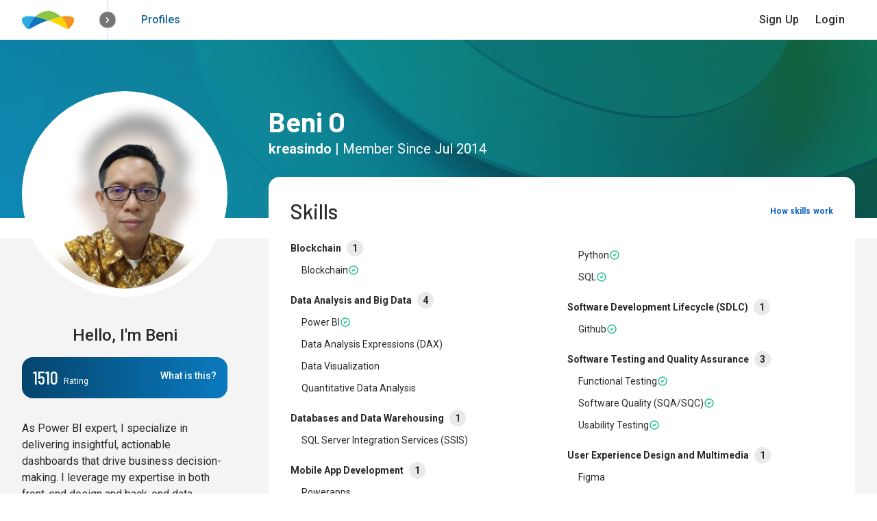

--- FILE ---
content_type: text/html; charset=utf-8
request_url: https://www.topcoder.com/members/kreasindo
body_size: 33485
content:
<!DOCTYPE html>
        <html lang="en">
          <head>
            <title data-react-helmet="true">Topcoder</title>
            <meta data-react-helmet="true" name="theme-color" content="#FFFFFF"/><meta data-react-helmet="true" name="description" content="Topcoder is a crowdsourcing marketplace that connects businesses with hard-to-find expertise. The Topcoder Community includes more than one million of the world’s top designers, developers, data scientists, and algorithmists. Global enterprises and startups alike use Topcoder to accelerate innovation, solve challenging problems, and tap into specialized skills on demand."/><meta data-react-helmet="true" name="twitter:card" content="summary_large_image"/><meta data-react-helmet="true" name="twitter:title" content="Topcoder"/><meta data-react-helmet="true" name="twitter:description" content="Topcoder is a crowdsourcing marketplace that connects businesses with hard-to-find expertise. The Topcoder Community includes more than one million of the world’s top designers, developers, data scientists, and algorithmists. Global enterprises and startups alike use Topcoder to accelerate innovation, solve challenging problems, and tap into specialized skills on demand."/><meta data-react-helmet="true" name="twitter:image" content="http://www.topcoder.com/community-app-assets/images/d3b3dcbdbf143c40a3c124213145ac80.png"/><meta data-react-helmet="true" name="twitter:site" content="@Topcoder"/><meta data-react-helmet="true" property="og:title" content="Topcoder"/><meta data-react-helmet="true" property="og:image" content="http://www.topcoder.com/community-app-assets/images/d3b3dcbdbf143c40a3c124213145ac80.png"/><meta data-react-helmet="true" property="og:image:alt" content="Topcoder"/><meta data-react-helmet="true" property="og:description" content="Topcoder is a crowdsourcing marketplace that connects businesses with hard-to-find expertise. The Topcoder Community includes more than one million of the world’s top designers, developers, data scientists, and algorithmists. Global enterprises and startups alike use Topcoder to accelerate innovation, solve challenging problems, and tap into specialized skills on demand."/><meta data-react-helmet="true" property="og:sitename" content="Topcoder"/><meta data-react-helmet="true" http-equiv="Refresh" content="0; url=&#x27;https://profiles.topcoder.com/kreasindo&#x27;"/>
            <meta name="theme-color" content="#FFFFFF"/>
            <link rel="manifest" href="https://community-app-cdn.topcoder.com/static-assets/manifest.json">
            <link
              href="https://community-app-cdn.topcoder.com/static-assets/main-1765976965660.css"
              crossorigin="anonymous"
              id="tru-style"
              rel="stylesheet"
            />
            
            <link rel="shortcut icon" href="/favicon.ico" />
            <meta charset="utf-8" />
            <meta
              content="width=device-width,initial-scale=1.0"
              name="viewport"
            />
          </head>
          <body>
            <div id="react-view"><div data-reactroot=""><div></div><div></div><div class="redux-toastr" aria-live="assertive"><div><div class="top-left"></div><div class="top-right"></div><div class="top-center"></div><div class="bottom-left"></div><div class="bottom-right"></div><div class="bottom-center"></div></div></div></div></div>
            <script id="inj" type="application/javascript">
              window.SPLITS = {}
              window.INJ="NCezUNM7YJxpX0SEGyh03MEW83lDW6wXXfTK8YfQOReRdRlBPUg3tESBw7r4VlbFY5+sLkCk8qIWxaxWuyoKIKqK0fhMaQlvl0bUP5zIm1W8DZep9XrzP2zSQutZPIPWQGUdy8kvz1ZUKqR2eUJ5ly0i7hg7QGUCLI86P/MFWcioZKGsrPjyw29Z7ba7W89Su7JcF1NZV1bXGr2tEk++5S3/[base64]/M3xrSnBYEpLo6yL5lb44zn6fLlCVZs0obXC0OjNvYc8Qtd5f6CK0JlF6Oiv4SjDTVSJ+AeoEmasbl2YY06crlDFHJoDqSKL/pTy/[base64]/nwWFccVxyJHM/gIR+OZzF8MXJEwRrJcpily7+QCcwsk6YHhieYQlSvg0yF6ZwmLLtsH+q9Mi76FNu13qqIhq1el89EQOHg0t1vg9IlUuTunKQ4aE9RgqE8GmtPRP0sWxxkIQsQ2id5INTHWoIzXMuWHokZEn9d7o6rhIG9Ttwb/yfMadnPKHWUbNy/Q3e1EMU4i40NzgYy2iQ6IEWYz7+E7QifeUCO/m3tMc8oa2ylyoHQG22i/wQ/3AzUPneq9eVSAdccTLfEcWFghpieLkjgAIBALdf8QTrdxP28JAOp3Gvf5g0ttb74voeGvB8rzZya0+RAmnA2fA4uoluBZijg8kt3C6kRkc2RhtLI36Lk56quDvQ7b5IZK5TCPhHXIPzc3i//10OJuc8ptB6j0P/SDUYNA0AsfC+52bsb8QToQYWDZrwJrpM3yVQVQJwDH/mAhcF3v71wwcEZuIhqJBdKHnVnI62qvqY2HedShKJCS9+13tWcU672Ken9ZdsNtt1KDw26PXakJEuAeK1mgdOE1INHRkfxLmUqC9nChByCH93DBHnNrQiPAiJdvIt4B+m/zhc7aWWhTIIZpnahgkk9QykMSzHWzB/nmAnuLH9h6m8yfUuil8pevSJU4njmot4Nl7Wbhm+QPzSCFDSq2T2xkQ5dm8N69yt7v+G+mlB6Rx/OrB9DClzYzuYjH4ldUfdHVppA470EKwBW0UFXeYJpFsZhXp7mj67neoWeZ4MR4STZUSN1sCsgb7Gp4DNmJYbpI94EqeCkCiSelqlHG19gIpCn8Q7p2I0/H7HwPZtu7MNsaSi8euCeYWP7yAD+L+h9nnEU6AuPXE44A2olCtm02/XDnMEJzOT1dQUJoEInNmuS5zfXwoJyPBZe0Kuc/ZnZNZnmCefNmOH/UJVfApNqwpmohF06MObh0+VbXojIjiU6gx+FmZ/zo3f2qEEie7daT8rpu9ValAEOivd9sdETAOWfYLuhPrcoPyDZIFmXvvAn7ieftROXG/7T+dpc4vHvizKMdYNzb7erqUMvTt1ehWvfvU7fB2kZ6/mJwZsL7ivdvKBDfENXSqIowYQozNK4aKftzDE+7IVr70S6bTXwlGAEgUPTG1Hg3oRIjcgwDnH0hur7bzjOo2SipHCpPMZrlh2l0U7uftvUqu4tL6udiLZ6Q4nA4yuiGD2o3TChBZuWt8pruqUv48J/Z8oTWwnohOdX60r1yoZimtW8PUc9W3OFNRmp0SDxz8gN6iefBTRPoj0CXQl1KqNQA6GPOZYoY3WhN+fnQBKXy9sHWQHm8kJW4THZmjRw7l2v6koSx2n936N9uGgCccqwJOM6/5w+/EUEybTLoI/Psaat6eaBt7fXOxUKDCJsLOAX9YZ2PLjTvlY/PsjNb1xl9/C7qwvwspy3cXCsu49bCOnTxGiEnfnr/IMh9TLkLuUKOcGGIivVlvcgYa5VDdO4e4WklPAE8dQqQlaqFAjRMViaGYgFwHVkgn0wt1v97qWIcKIhzTyFC/[base64]/YSGyrOVqfJ0Dsqf/H8wJwmsT5PieGm730+u6OApLAbiZSceljXPN7AkfqCMy2xtUpLicu/F535fQy56oiAlDE+6jaA60S4hxW/746HvwDg3+SL2lU1Npnz2ltoAGniYk13xSi5uRxDKUYaTndB85IATZQOty+DLQB1+8iWJi+kxhPkeFWCtkWxkr79XD60MJUgpZI2PSi+J01HA4soLvMFSVaKYXZTQubDQhYrUukr2bOQquiLlNy+AQkc1FFfz/auHjQMU78FwwfTULm2pQd75y4G9q/vfWZ+esg1pPc4BtHPMz7+LqW9kzowaFL2U15Ulc1YG1pab1EWg69lTjUlgldnc6xYDDGgpt7FeI7qFQtQz1f7vOqp+Bn1wOU04KULUTpstjirq+RoJ7l4zgK4UFCwUPvn8vS85NT4dwcf9p4I1GLzEBuCtbKqid0XBosWZelci5f3uusSZb5LN3CJE+7VkN/vnY+sa+y2x9kmy0vzQgZW/Toy81W7R1DiFVxpeJ144tACb7zqhgONMyvB4tJJU+8KacPk7aELXP9EsaUe3i18myEAHoCx93MYPLTjLu5PxJTPDmhfC46cKuGK+80dNp0IrT1N573kA5iMY+WAd2dYEVLmxOlygA/i94r5XdHocgXPE+1RYBP42u3BG89Ncx3vVFxIZ1ZTgfe7Dk3Fa++hrHvHV8IE7HfbUs1Wp+Nmtr6fe4B28qBiOS3AO3ek+/[base64]/kMyebyeEuelxTRfip04j/[base64]/uEDSx8WwixzHl3ZQpE7+PKqt05A7MU1YoBh0g5BGe0q42RUNEFumLMlo5dBr69FpufvDb8fyngCb8rjSKkkP5R7cmabjV9x/2mR+Z5DQhGHYJ1PQDw6exOf9Id7v8qSyPCQIVtkGqlbRWrJvZxH7eZyhjzVgyT3c37fXFb4zyup+GM6bfcgmJUz8t/[base64]/Vza2K1WkBbod2YQiaD5Oi5voLSMS5gB5gA4vSkgxtOYHZCBeHpeV+KEHKvlYqvTedz8LVbhqQgxOl1t24Cewzm8GUeWwmT79q45Pzk0K/x74UtJG2HcEBfUqWKQQugPREJM6Hg2AiwQHnYKMp05SQY9RVNbamwEC8GLQHzHuMR+arVDyIJ+zmUf/AfF+dtRclYHtn8BfdQi30dbQ/5JxcWJ9FO0Wl4yQPWxjZW/dinaHL47afMjfLI763F0IqIK1VcFD9t5qZTbJl4SsHEHz690c7/Jesn4BLLhipczhc1ROkq1VI3EwCWNRTyP7WinR/+LJIWqgyYVr17/YuawSVFU3ZF3Yu9cC6hqA6I1RmiRhAbhFRceDqoH4Cu8dRomVPqcSsdt2IE/t+o/wh9SjIX5H9wqpgtGApP9si4UYSmu41zx8zbMastJvuskuPxe5QiJVShUKXEHBQr7VEREKhrY0CB7fKFoqPCDZkKCr8NZq8ipNfF+r9oZT5jATdNcRciDdU1GbheJVAPPQAUk/1yiUnzxdUJXuCSeUHMXFVIUtM/j7voY7stRdOaycTuR0pHBM1klmFt/2P02JQ3WNPJK8WMwaXOFv1taU10nIq9b50t0+mKnSK0IHwc9y88Y7uHKtM48L2yXcb0t0kjMGDi8trtgRj+vFAyIzVgtzf4K7T/dYG9BGHXKYV6Me81xEowN58e1KCWXVYa6BOOcH1EmFcmNA2UlbQL9RE8Zekut4WvzsuJ3nsB17apAVEN++Sl6J+ShWUVvIg/X+qwwy+wqfrfnEyYCbg0iQ/t9tvBsGgpqyD4yGu/La3LrWvPkKOmsZgrkws7BVMU3aDjcK1zFoxrEnaiyi4Cy4ikHXfB2DWxc0Owu0jjj0/EP8RW9mGYvtQiMjq/OlpGkWUFgQmCGLMz3zKmqFGueiLPikx8hOhabGtO3pZKGmU66Q6DcVNdnoJvlci20+PRhvOSYYYK3JjGSj98ZCwdcpOfcR86yyf4/4xXVDsjYjSF1TbaO1EEab+6wsUkqLDluxrgKPOfUJWAOaoW8XT7bM5Ka+pQD5NcYyOpQvjov0OG+1UGAKPe+g9fPvup0aKyIsmsEq/HhX/ZfrEbAVtkiPwxc5SAVK18wie37dYqLAnDG6hMcW6EFBn2mJeKxywEsnoZ7WRgOc4LPwJ3KkgY92kLa3PNUkVDxG01rpHavlUb37uUPw+X0NO88MeouuhmczujrWpL34TWZYL8kgq6+9AhQ22DpUBjk6HH2/FOXc0k6Z+eiQJ04n7uN8PgeesPZMxzyw9BVJTw8upWs4uA6NK82jfrPvUOFmrL6kPe9w7alDM45lIDYVM2ZT6GpU1UdhUtBk56LXxS7/[base64]/JUDgsPPLyHt+A7bBKAY2lUMPCTscsYmfft5KVtwPy8IHtwtwBDVYGcl0wGmcO1ZaUHEC06xBzXaLtakRRyLVU1Gy7nCXeCdUWLyLAW4oD6WBcT8v0XzpfKf80fnit9cnzhgv3WZzpsH4VXL/njBA/Px2Ni3ShVigVJ8jRQz7ljoPaIOAB0Nu1C7WGXC/bU1l3hG5/cWyS0oD3B60awKWZT11kF45Xd8Z/rkI3/HOFjW6LnYTsGGIyYado0TAmRBUlhjTK+g4pqHrr7JbZkYdi5xDTWc2BMWs2kIXoPBqqX2h3NJO9M1GclVuPhzBFxEFXIWuewDIqU+UovMviu3lYo+Ul+EFteoEWkD771z9lBXNEdn/hvWGfZyPlE/F8bd91YOkjSLzsYbIEim0k5PwkgD62Kw8gpy2EHf2Q5iqA2bAHVKrOmju6vrz7nVZug83sviHFhAeuqJB/O46/Ut2EeZ4csOUq+xQGwj6gyLoBHmCwlJVbOMkXMTH6xLsn6NxIQqEq2tIQ4R/4DMzpHpkJq9n6jvLpCU6iq72H9uYTS8pCRM1iRDdVvPqRQoa01+g/Nx416qXsAVRlTwetz96UsmyMSUpPe4kU7ik31QVhdgVSDFTGQb0OkfcbRjoq4N+ELbPhgp68oGHHUtCFgyu6WJc0/b5wB1LTA3XHVCkTrAnDgAGHDkQNG8pGek35XzfcmxuSw0hx3Ez9b2t0GwoBEYvPV9IrAMwJWmKduVzS7MufcMS5o8F9g7gVCPVk50g+/awzI8gIiMzGBEpy0HqIow7zI8F2WfyQb1RjKL7NA/N9i8M6K/28wg38WyJykBcd46NHgGid2Ar4ws+6wKjXKsfh+MZy1P7JlcH7yh/Vz25Ac84HGBip1WiT6W4Rl6x8VF4HO7vsULpsKa8eh1kkkaTUUFI83ZAnqMt8paloqwkgBwfzI1/gJHmXa4MX6TsSnLL/EnIMdmn2IEt/8PKEowHpwG2f59sITf+8tNVavJbR4csE/Ey5dMfuKioGto0WdBoHh/rPR/JzSJKVwdr5za6xkeMiecKqLONOFEoGVBNo/sRR42CVlKkqOJ+OUcWs2HHnBJD3dxPR/AGu3t8Mg1Jk87/6hKi9XYRqvZhgidha8v8H8xrhtrJptGF4YqXfCf1CaI3qUHZvf4AEby/pdxofqAJgOalVB8oLvGAsVp54bD7gin5dRzUs3sr5xDEB2UFPROTLlNOfG1L4sOD+x6VrxAZtioQ0manjZsrNZvjQvkWwF0bp7ADYsBfDyVbTFNIY/WrZuGLs8DLWwB6lvSeo0maljPC9YKMzmwNepNDuUzzxV9g4OOKXURtmxQmU8rApKb5t9y+CPA2gqWfae/n24uKZ26sFo1cDPiRiFTJcyOGEswA1b6ojL5baa6kahu7oh0vu1k55wfa2/hy2cBvN0spNHlKbbIoTxlL6YfHjTtHT2Pyh4cBQC8bwjUM1NlasyHv/TBmY+iQmNrTehY1zm4fkuO7d06VWwgbf+8iq/cY/EezOgTBnerTbSFp9pPfSX3g1FuwvyaCv2SzWdHyaESS6w0fSADjc99217cAx+XlWg/oJTML2ZjrMToGAhDRsaw8odeAGZg6001gMr2xzXgf0nduiDVEBmDd26bEHs3A+Jk7mzlEyl8Zaw14wi8rJcAWTEyFN+IHK1JJFgbjtnRynWyFNw/olXx9hkQVnzgzAbTtXUhLGBzkrUZx5Bp5XCOQo/M6GZSdA88Q9IxWJYWieEp6JWjZFe5VGVUl7h+HT4kMAWMgeh32/0E2LWaQT9NIey0ZYmctmNrRdQnx5Fuc2G8Rxr9eL2Lm32wuRTyigfFHVjtkYMwCeIiMXIJ1Om1TVlKwzqvwCGUWgWQjd+hkukYilzLRZp18PEIBtrPDXdVI6T+rwYJqljGZWATUKgnfuekVKxwhiFQknzdNNf7Sw+RDjYkjL5r/[base64]/MCmwSYQEzMBPitkQCZTLXPOn8SWwtegTAboxoZc0l9LVhAoNEMkis3NL9gdtSQ301yy7yRa3OpyBij5X/jJYDoHjRYix32iOMDsaD0T0m0Kc+xXaozuOjkcdkmG+NWCVDhff3Q80Ek+Ek6Q1GV6WgmhAhvYaJhikovlhBF2rXLXUX3GGRgVt/mgMdxbncFG6F6JPuStQk+XH/HVnEiMf0aM4TddZ/rys0QHeuCN7oOJXXO/XbnUA9M6KmS/6p/KGFvGTjApjdCCj4sAI2a+THMeHLb9CmDskv0QPff5v+O0Uy6HlS4my4LGEPyIYmD/LTM4gYR2isCzwT+5ckAkGSGUeadmu93HyzRW5zM6FklPxoreIBQtEPM0ID5vgeQs5fH0gzvGbjyNShYtGDR0EJ9EVpGhli/o3cOCNJVIC4MlMVCbAD/SdO/H92JIUIhjfSpu6a4KdOqEUa2sRzwRjENyujNpJSgK2gadoJODEqhifuH5D0u93X3QyLWk7QAAvxiBCnGO+T/[base64]/12LDnByv1ng+7jNElf10JhSsLP2llQoNV2VYXWBbGiNvtAPg8S6rKc6PQ6Z6mvn1Uq6a3B1EvYVdH66+YfkgsVf24VoepQ2wXeLADUB6l1QKwCaO27kxTSqL+pXnU5ktSGzCJk/6drxE9iKFPgjmUZiuBtktEzj3LkDvNntC/l9+mvAmSEjsBWDlfWnVilrppmlRiUIt9jFJIvNgW+vhhtoKqMlxHpoVUheT10tvL88SQtvgoN3teNrqNixYWAD3FUGLNBWYtOS8urwFAvw6tTI71qzNwcDccMpzOA91fL5b04kNTSgI7lZU4Gvt8/lLlDh5O8wSdg7dGtm1QZHc5k36bo4Kl7JYSDu4I9OK2S5qIL+Jy0jIRTuKbAGEHjppGo7BNbc6Regv1pFB9qMKOhxlu9mQT80YuVJsX7vrq1XkHj5KkxTqO8SGd9XomjZRp/aN5vRYMzUDwhyJtXBA+iNS3U9zqprLHmnjAbHQrs4oLBEeoY8hVbGw6gOn2ICD/XWZnxuuuUuNWHVU9hUooiA/9nkevmZPsSzqEb4ylsuevwkUqBg7IEUx/ptJ8HxbLosVMWFW2cSCHtbVQeHqMD1qkSmCS+2jwLi3OPpZU6uULE0AkLKTh/[base64]/n+KBjJa/5Nd68tj07/Yv/nGxTbkzxR6wZKKR7zeIEgXQ5tH4+M5WUZqfcc+dLwfYyH0pJL5Q7wqKjPyTlQKA1l1ZcyrQXlsIaKLQC9bJKvaeL/j4P4rsK8dhjHVDzHsI6arDrXI0uNGP+LLkAX751A8OQXTmlLxpJAS1l5PFIwAC9g5OMLYrtyHwbxvqeuiFJimOJ8LUSp9YlY3hu4F4WbY/wvWjX4U0y9DfSMlLTyyO4/YP0Ad54Rpq3W/H1d9l1E/nrG3gHynB5Jd6bA1UT5vbBTpubrQYhXboy/S7Z+Czo/HMT4MZs1jHhvnA/Px9xbBxOIpeaFbhUiS/F8B3Zb7N75M/dQQ5iv7OMVHTY70symJsYR/0ijvHoulEUP552BgQbkkoU1jwydFe3QszfEfnMnR45lesJz2whtHyiYR6lQP+vriCUz7bhdFq2OFqnQoU6Zxh3YWFaLts6AyG03p6yTmz4YD5mERFNy74qk6q9VO/en6WZUUYkhOkJH/hzAYEA/0ic67qAsq8d0mCYm1hVWNY/YoK59NQqcM8P1brlRdZlSstxwgt9DUfGoIRbQEVgDYeMHUwRTIgH+oGftPc2TPqiIa4br7z3bF47DyaxPXAIYYnCaw7ici/zgsj+JVhUOhQjhVXauDa08PIjXySv9pXeZUiMsS+4vHBvxjyoOBUbJOTzNOVZqSS9VLV3foHILTgVpXFtiynEEvD9GBrOg+Ecr/TfFPYkrAuNSzpWC4eVtsdquaXvUsaFWsbQ7SEHuiyoUrhsRIkUMgF1LBNWyvhIyojfdfSEJQM9DNZvaCDr5OZ5L0F2RBs11Z35XZSx9U+TKAA/HseZ5NVJPozlqDBDBwngAYrCbjXpkCS4VpCvNM7oRabAuIDmyJnCzbu2ukBekpvhKjWEVIQIXWXGxikqOhYPeEIqObcKmEnQ/v8NaUdHj98O1ziycwSLk2hPYrnjJ59+D/zDKDfddLNKf5AvcSN/A2iSdc1hqsR271QWtIAv2zOEgeYLuz+2WM0gZ64d8OfzhCLqDcBMf9I9/BvF54+Pyh14hNNRsJDx4n/rKLZhwuWyfPUkK3ZRBKMML6smqH0AZBFnvzre4ok4+vEGvo597NCD8IBhgWTQVZ4zNgVcRbJ0hqaAL/0oTFXqVRn6VzuoYxpkTPjGl1VgdqTxRgQkFMsYYcUCDpWrRh+sLj3LPNLmpVQuPlMIzj1Xrv9Hyo+ABhMATvxHiRf1hupVzGbVphQqpjHfIy99+JAiddV/8X1LOa65eg4vaF9rCkrXkZaq96j9uzfzQCd+3jmmVhecx6nAdYcPvxnIzmwohBiRqZS17ieNG2EoOyVKCM/ugNOLmAPvFio0juCrYFrk3A9P5D/Niu5KaTPeU2HE+NgYrdTzq2/wr278FWH+/1En0hgtQqqqUzP3Zn8M3R2oAhwM3ZTQ9WOYXFQSVrkvxYLoZ0ZZPjUB2+IA/i4LUTrYZ4QC1Dldq3V1sEieROZhOGfrfMXHjKYDs/imlmAZJq/BC2c9PzzhWr+yoCNZwTEHNXjpV5apVCQTxUqrTbbHPQ/j0+ckg7zQoXqvGDVAZOw/4QARn5G0mYsLk4qu7gpaDnd+HUvICIfLiY7cMEfEdjREjgbEYvwcMBpFXgG5+pwKATPjci7EgHv3tER87ZTXB8YTRfYAdXNZNIdcwJgR95MCe/Qf5bSnb5kLPxcz9/jjdowHnmKGrpP/N8KMKJefZuhFlkeLZNPwcnMpo5599rfccedZNzxi1kWWqP+SO7Xz7KCDKCeI9PwR9IX1V0Ju6X8xuBVWKLZkdbnmchAWCHHAvP5yK/VO6Eapt/UQY2k01lXoX34eufe9EjC2Vs+xAxmf6CmUiaccxfrTERY4w8jylZLUFVME4j1dOdZjPV6VlWmuhQFqDM//GAb9otWV93vbJQc/ZXmNKq/[base64]/[base64]/+yBsFk6ZeQgOX6NwV+JPmcCjyV2gqz0ji6s13i0Po2JW5esmq9cwdxUldgPUCLb+xyBUMJn5uctQaRyrqg4NO/xr5SqSM41WKd+scQcnuXZs8UDZXFQh6d7ASr0BUd6u0mAlpsO8abi3rtj0wf8kN5i81V5ZA5kRESYrtgobPdS4IKjl/0DJrENYrashv3VjKF9In0BiSKLqMq6Q9JUJ08LhfmCosXbtFsVBsZIyHYUi6242x/gbsGM+BxsUWM1qDcmzagPT2n042/SY5Gx6Fk+TJSPwLk7ZkDRQnxX2ZbZopT+kq/3isfB2+pVQSVz45i7zvOEoJzK32VeGbTtSAksdg5CrGywixetdEK/6jmxHc4Ag3jxDEOzrmpDB8bzIl6B971taHz2H2a/UXZV2vTXR5qNgWhDZmfvrVTPuCGarL0IfIzaFCll9w+5kULdlViRbZEgyvssAjCs9z1EqL/SF629CAdMxUAX/gNbAAfynzDx5M4qzxz3Ur+HrOXgASPSrE5+NTwBq7JebKUxbeT0y1DGl38MMsktApsI9q70HELPew/KgxiV1Fl9ERSfi8cx25BMIGfriW3YBF0HAcW/i5qVxybo6lpeczRX7B9bctfMeeG426XSOeGAp9x27GmCq5N0ogRxA8Ck2GLFJoF/[base64]/mPl80xY/60/waBp6PiH9z2TeS/QmiFg/h5GrD34n0geyn6VWwWWn0GNQnLz/MQlKN328X0bCYrEc3Vynvc43q+ReWkTAJflJP5j35y+7Ifr3rBOZNHnDeWW9suwsNg5onGxwxM1/U1PgzhIyW9NH3xZqs40IOel+AMP/4fasSjeIatpoeRMBKpx3kDXfDA48AsEf/zvH2hrjRaN4qNYpjMdQZ0LoYmkRQPdJ0UFcORnmHs+bPjKovQc1RlQRE4sfdavgKDR/vixqSphA5gdd+s82sdsLiavmX4PBqG2cSWTE6d5DiQSqXlFX6zgAv6oO3ovHyOgkBuAjN8wHb2tuT7CMLEljC0/[base64]/6O4IWczWygZ0ou1M4b6Z5HqBIwHBDllFoqXOi3RGzSXiAh5UP4HKcq1JUP53aZOMGcnBvdglfwNtG1cIjaqRIbW0bOE1XpVyfdJMWjF3ubRVMDdiHaKC+3ZBut5B4DZ64EWfR5ICBuq62zYyk9wU1QzFJ0eOh/NU0H74dz9ViIIOep/k2rAjrDcSOApmyBTZT0ao98y//HYLps0PpuhSA6TsFq/tJ7xs5l0rLlQL122jDvq9stQ+ts2b56ijrT1o8kEMWuV605+VeEHUyNVvMI9yoPWXwGWWxWugJd0XQV+XdZJrjp1nzDj/7pRdctBWsd3nG5AY+F29fc2t31lQ+Y3FQ0yUYhm7QLECE4rMSb58GPB4Rl4NsHaqWDOYgXt4H9NaLId4ARIjB00iGivO31wdcec+11enurnQ4UBw9sSwfinb/8RCsziKA7AXi07O4prCLFm9IU0JtVWmDN09PPyXj0DbkZ9/gtILoLsD+zJdtnuFkPhS3mFbgVAE5svJhAYcb5+g/221r44MW663AjFA/LFGPVR5qvq5lam2/GdKN+DlYF2UNlLzB4LJb/folZ2djzqG/E0ZnRGz0Fp18Kma01zqfcSeFZVSVP9inPofzjhY6rycEyleooCYo1N4C4KDGn7Qu+PjH07gr4Cq8s3qJlBVi9f/N07ORSMLGnRny4KvrCa/6NGBD1/L9SRYrG2Ep9QApDfYzB2FkvNiWXmAw6FIilcrNsyg6Z1CcXymNq0n17ZzzQikIWPczzcoTgZ95mRZZJA9rVEkCgPnuZ1iVgmVmeBuvq70JW4iQxdRHAjoDyVGzupl8lJ70yfe2S9Qk4zpabdifUpZpuOkgVQcUIjLhfZmALU2VpYjxf8Iv4rIfUvUbXJ//cUoK6tDSAhkOK8T9XPsPKAZRlvt8O+bPuQpPK4g8pTzAfuKRjznOOFdDirOqvnzBOYIbKA6JFbvAb+ZuJQiHKwp8aLEFIriIsiOoA+bX5JUlWr6zRSbbXlfPJ7ipTHJd/x9ZVQzTjEtxHFVBfQu7to9uKApBmDcI9Iu1qCMaM6ecolsplshmvo+j+czbI4ZmWBPGES6tz+u/OEKWUIR2aDwSupRX09764EcgoAGT/NEpsgeGura3XP9X1djCSGfzBk+Hr0nTZnfQ+Xk20ffyaJXkfE13k5mig+3fjLZ0KImPnsTnqMupwTz9Oe5FFYzyhaN4S6IlMRZoLeOTOxZBC9FyQ8wPStNr3zq/u10S2TlULU+lfTEWl7wGDqSQzRMXHGSb6iNpxGCWo4p/zdV2hccm//w8JRt5LxYTldaVlKjSx6OtAvAt6wjYIAI/lH7IvvfiFU/Ucwljz9jYjwoTZkyw/e72VPu1POfQMAzxYOEgEWqqFfv2MSmnHtIsAE2wD9yjUmIMko9cgM/PgerCxgjXNYD3gkqwM5C6pLd+9cTD5ibVEQvNrWqTFsLDZmjw1m4uyC3Fncz4LbT/BAf+Mhoqejo/QdGgM9ud4LWO/SjQD4b8SGpi/XADUr16bzWgxmXVaOC0XRb3coU4dzW1hZsypFDIPlHL5dG4/Y5TInljzrXnAVFG8nDJoHxOSYeIODjkrnMvmo4rpR8YLe+ObNufqN+OXnyHP6vaWzcEvj6sPJdH3LjUzUy8HVabPAeJQBC6+tdbtusYZ5MEMKYZq/iIGZz20QUlKvkl9OAGeAuQnmhzMf5w5iOUEP5RG922lUrYNAg7XGyTf9HBqxsMrXSd/C6ZlQk/VlltCmax7oObuUhXSoYJ3MqvAIxwevNESOvBCU2XV/lpQcYqV3U0zb1XP7pvOpqGFuvmdSYHBoahQVRM/VGQ7umYQ9nzhc6ypN3wVxo3AutrU1GMFRkgqhIH6IlgQNSC5Pj+5cuKIi33n4/jOG+8oetXjB7lqtulJ+LvTXnerf7PXgzw81S4Vd0p3C6VI1tnmWGzv38Abjb9LtKu5JiBes/vpRrdJmpnXNzjUai/vv1G8Sj1NcAT2YJ3bSIF1nPyowyX9kZF37XFZxe0wO9gBkZbaMNq9a/WBhw03EWNGdbE+epOPY2RtmpxWGWEQ+Cc9CaDWtlqADYYd5caWr1C6Jt6c/Ra5VFv1tmgvBw7X9rl2vaTFmYXLlghU2l4J1eAx+zKXVboss+ifIvlC8cs98rf8YgnW5kNi7+XK3Pzv9BL7CebIiV+BmFuM0t9MkZQPRyUXKBDzvjwO5J/MG+0vj7FFa8sAR5bkD30ZQt2PBD5bxoLvIEJXniDbPhjx/VgswK3DrheSOxbKccQW5FNIrzu7fIdi782Wv+N8fviTiJLOVOSW5kjhilndti2LkhiE/PQj1A5hcMF6vQcHMJtfdfR6EPcVCwbB2k+Mj2Y9ZNDy0d+ZPdnCElsWlFEEBHJWXh14EZ222PFLzJopPLVaH47bFTBCuabfYRLGkv4K+NIB1qdiREXJspMIt5pUFrZKPN1Py98t/[base64]/faPBcLTNT7aRpmUQpOVsLyJslcwRJeETdoK8YA64IXkNLT9kfG/[base64]//TpBo+fTrWRUxgTZjSzEXx3WjP3YrvFsPls0Sxnj7yxlBkIQe7v85CZXmG8HvavUxxgOuWrfJLBtsnJBYzkCc1Oj+cV5tVq453701BKvL0cBEfqY1RHt1+8vHQbVm7s4e0DRokw0PrHbqPVwl5iZzoqtpXi+Rs824drFHqeam+or2EBZhgugz4cZ31p2N6kPhQ0St/fxPv15S3HaW8XeS2SUdxy3TYKoOfpNHk1i/8bNne0quuwbxLKaTARjTgP2PlQIZD1DFH3uv/2rxHDvS6f0INziVSR0eKhN8IjNGDf116gW95GOzy7AaZj95PJN2RIGLCM55RmxZhD6gPBbi2FEE6LCvuwLgOU3gN2ii0Z0r1T8hUY4cttri/p+O+CLlX5A9Wp72o79FMSAGbV4GOaCDpFksMcIL3Xsw7gyOLmvhAxiMSnk9QY5G9iSrWeJugxkY4bC+AkvbXS4POVeRe1xVUPF6b6dLETiMmT/KKuKsWey1hb9ph1NlTXzDrvkHVbxyAOU0cEFMv4pfh46itwECSqU75voidddCKCMChvpd4AwYdVFQSmxKVdgfBX8V/6uXrCR2bgF3EGx5ByJyJMZKoXD/mn9og2lxPsGpQ7hRTqw8gFPY/RE9s86tiC+1oNNE7xMV8ilTU5eLxPnA67clsiOUnxQr3JCdM+8JdtEf3HCYRBEpGtpZe542fjI3CaPpDeb+JdPoskXqNiH8w6vUf/3K8NhhDT63o3VhYqSkqjS1PODMpmZIRN2eA/nav7CAbF7zJEfMIjA1KwX36qQpwaIWi3XGQ1ZNl7/QuHOfcE2OzpxA/4jlg7kPuLovZPn+Fl0KFimFe6IaOubn5tmj+nwyOyG7//XR8DGHzVrvGW9LkAPpvTwsrSpmFqj/[base64]/1SLF8wmspO7L7tvi2w/ltuFy064+LhLpxHNfnVBRuaZ+3HBrHFUVrUAPw+tv3BWU0rfXq1NzHv3771daBz67nehGL7CP6XWiqnS5xbi+7tOlubywpFv6oxvMbp/E9tTl0JxDuWK3dONMJastHzUiGJAOm5hv7MFzlT7k2S6K606YOzSQEmmWk1fnTznPYL1yq9KMvSs+L2kRPdYbcIMSdeGFy+Y8HWSwz2LKE7lJDSmDkvB4F0i2bkWqw3ip6/[base64]//7EBea842CXLqfr2nTOo1riQGplx4HXGVRdDieFBsMPziHaS9Ljt7X1jZnH+RXHohxuZFeA+kbfPFZLkYI8BnGAEHeC3x2UggY1aor8HTLaWB72g38yc2SrMF1uplH7gKA1wITjUVjUE7PC2Rh97xNyIhq2/t6UP3fL5FVcvzNNQBAVLvSp0PvdeMmQhR00/j87qChdMlKB/lloVHUG8F5yNK8ahkBqkr2pmq1oOnxz9LfR0CBQ6PKOBoPJZD4vt0Jmf+D7YG7D6VXhCUz1XW3VUS7iFn39DrHFqbRj+gj779LSgN+3aGyZGh2ccXJr212aHCJKN/OKKlIyYEd4cLoRfrHwe7trPudxJrM3Abav5hWfhe6QqFJEjcVsSXcbtbCPXjrcZVk1cHF8TcwXGRHz/7RsS9X5DgsTmtUvSGfnUxbTKqAJpwtorOOqGT5VpAv85FHrxn3MCpSThiw1dHFgunOjWDdnJ6YObVREplLFNsF9rM1hJVVyxGVZZqfii17Xlqw10mtyJnix6w1/49pIW8lkxMxBe7IGuXr9C7g72w11qyWPjNlPKK31bjjq5vwokenPLAyVJaSQdZxo2mgQXkBm6Hw9btfVc+WEEB/qyJ5jsAv5Zh251rxqmAMw8WQ3GWEMIkG1mYvtrblxepruX3/D5aC3jY+eZhZN3E4D9k9O1ey/n+x75EUg1F5YCEM3gOpTC4WVki2CrqNwLHfm9n/vBC0aj0qn1fTIMutMN1pclQC7xYofxu4Vi55010wjt/Odwr38IvBjFSCaJ9dJaCgBLI1DCfLfMsQsPMJraOf8TT9H0Hfj2UWQ8oLVMC8Qv1tn7kQS7l9+XRs3WJ7ETZQwkal89A3Q2udj4TbGmDWRtNZSKFOvNzNBwY9NyegkMkADFG/o9hOy2742reCLAUe7kPlFMeTmHmxx2j61h0e2u30s0lGlEM7TUL5NVXGhjLYGe++deFDlar/ioaDBid0NUya7xvO2Q4LvUqmpupx158oJJ3NN04UtmkHf63Rw8GJxlnDWf1Uurpu6FH9BOnXFebMBh8tlkHML+f4Ghm4C9XP1oj+pA06jcs+Nl/mpKanL4PjTyQAk0afhxUlAA8k/2SAObTU3J7U4ToHzKdZHhQ6RSWvRFJ7/WDBVzMiYrOGYYzLt9Hvo+9gFAYHtdI1wnkyWebGV/nROIZuIUhsBBo25S5K9fCKWBaF4kLVc2hlttYpnFgl9ACGjMCkpsr9Hu0AL3VdaTmjXerhZaRmBDaPavrNo1XZTjTU0/NWvd+EKwVSHfkTsN4QxQuJtF2pGwcBgo0iUCSMoIoz7QOBGO712wWrlQTy8reNSzO26/D8F/SA931wiBbEdVDGWT11mmfKDmyMCJX9oO9A3aOYqblJ8zKFd2Nb+/DK42gWi+LB4Tdd+5yzyaXeHrI99DA789q+ZOEO6eG8LLy7HMcZE73hogVLxy5nIj6TmyZ7xMbcCNSbl3daA/PgH00DxXxymG7XaxJ0MxcPvwlJD14Ziu2lEfY8FFQ3JXyMwvmuupjEpEH4Wst8hKb+B45WYsGJH1K324qLO1OiaJjyOJ7638gpAFZPNUktb9N+0hsKZ/ErQ8qxbffaM6LELWP5fuspg+5PRzACSSCF1lge+NL5sMdWzuau78exh8TDk4ME9jzBYi4i4frRVQb6wUP3Lda23WeTOqUZj6r1BWCdl1CWn+GFUdllHP0clV+iebPWTJpd4V+xOlNR95/IIjDWtwo+JGpMQqf42j2/55d9a/e7Y6ocHI4jImWuAuXbKoaEvmTwYTVZFJE4mVIIQCUq9JjkF4GvwYZLLO9ka6oUv0IaUKScwpFwlGVbRuFLJUobJ6giv2eqgFaRJ2vwqlxJvopS950l3FE74KfrTq+CJ2Hr5prjLirugT5YIqQme+mkPgefpQX9iSe2fqaR+m4dsHNDHRi5IgWdzJLj8jjFnjFQA/u44F+37NT5GdjKx5IaLose5mbfVx07txDQQ8Ek0jbvseMWV3OidjlQvdCiL/d3TU3OzKLAsheucKS3vyo7TzTgUM/j8hLPE2jl8PnbdS+fKFk/z0FwrIMZIW1koCdn8WRbae21Hci4dgh/ff2TAURyREGwr7snwNnOA1+dYWRDdcyGhaiiMuStnvEcP7MQlp3JedF0FIArCG15EYo6EJWqgFV0zYgJlNsJr0FWMN+/z8hq6ClKcJPn+GRwxSlyy64z8A5z0J37MUpoHO4fMDBR/46O0QwsAR5uk9Hccq/2j7ZmgzNNTSdeLeXIsZoOgznGrlyBQAWNkfYdijeHoqCVpYOSEaqDGmjQn1rxngvsWW4G9kxhnEP/7nAFu8UaTABQ4y2AeX7CViWc8DCcL3rF+rPsznknhHrWyRq8Tf+A/q7LSXB6Is0WlA/SDleoHU7iXzNl9IVswpPfTdtHKS+7TWiEm0zrLxJf3HBtsyJkKByA9MckECr3Js8vzdW4ZS6nAogpNwxYcRt7voUq1OsfIP/axgje7GyxUVSycO5p/b3/OEQ09Xuq2uNCkQMTnY0xxEFRz+yHcPlGHALDZNSrOv0smeMGJSXW52twGrDGl8kxh+2zTwaxuj0++zF1EuC01JEq/LujjOEm8TbD5N3lTk4qRSmOzrP/hUqU08+GtLUHVP4yMRYBSGO2KA2UrRAmG6kFSgA9qIv8MTVcnue/nheKobSgZ0gFpeLsrCaRgNzIsGDq5fey1VfqzyG17v27FjNUohTFObE+8si4WBmo6qHWlUqPBK3LIvbYaxF2Mi40e1hZqc4BNVObsupXPnl809L0cZC9HPc6SRwg1iDoFYrH/Te8pnNkpINKQNsE0emPSr1r9xsvCRh1ZE21WAGXzoPDiCMzTINQnTmzU1tvWG0DDcJRoAGHtMsQdc2VPrVRbtr+Qt3W399tS6ptYm14Wv7s5uBHcUsJwIgPFZwpsQavXYFA7srtGRwV4IuWKU7jaSFELnw1hhFZi5sZ/T55P5Xot2jNV2AcS8RzcYnqOWxZgncYpRG4a8IeaiXDj3YQSdz+aimNApak/FrCAKV311E07hBIBZlKmFEoU9HVzajiQETu7NqDsBGbsocGblWI0zepFXmRdA5ejHy41JrB9ldXYzwZ2dDb8kI6BOkvX/zxBgaLuvIfRw6MhAj/[base64]/fJxs0THJdbGiFZXdavCOV/SM8y7LJ3C05SQTzU2qe2/k95b03+C1okquV+w59h025kiqt53rzZZnspajHFS0RuMpxk1oJ+whhf9ODCSqowixfBeOOkpbIqfLoHDv+wsEsGifyOkB/stcXdr9m6wixntFeta+/Q6vYj85w6/az98jism2ZfSjnERqyTz/ANY2L67g3y7amlc1omYM/4KFCDklvNxYry6hNl/y+Yzu1UC41Z/eo2bnxyzQf9mfZXboxhZ0gMa0f8pG7as0jSRap3aoj1fs4FuXS81herAaitU+0xlkKrlSjQn9BrtmtjNGzXW8rbGnZIFJ/FCJteP5O5hjt3UlXQ72M8SDmS/Fu4lzGPe47lArclyUIiGd4UPJ4qxxNxqdVO/pSEd/V3ZsLCAXUI/7Kfp1towBJaVtNULhylJltEVUu33MygHuQKpl2m8fwtRLuU+oixIDT18JBE2nKLg7JHxL/HT2kglB9UUUfCef2hx3Lys3ncIbGjHbyMcsQQNcDvw3e0j62biXVHnyjbrFz81OqnJ/qmuNdZlvwmKjmz3l8AzrjmtRCAS3Pvw9LF+iyoLZECWwyZbFbhlZ4+aCKQNUbDn3KHxaXD4OgfpxyU3RnmTGlrqHoI6qdcslyPsFvvba27m5lMQQP9hqXaKexjMFeT6ntcP1U5ILpQ3p3EBwFul2bWh/rXjXNCoH0v68W6OkiBibc/FEGmFu1Q5QDNelYopa03vjeEi4KAWcV3F/[base64]/I6vuQoRr7w6C9OxGv1QvQjV3ETirQtl8OM5oO5iBYzI1RQVK7z4MACpB12Vr8oC+yXT4tz9459dJV8/fR8DOsPwva+ZF31/JydYO1qu375sVpntuH0lHfDaPhnYvOMmm/XqNglVNMdE9ULPgZlbKNDyuEa8fUtcAKhr2m3u1ACIIjEvMJX4bWbNhlrAy7NhqTDlW/rKydrRtqypFlP36EOOW1fjmH2Pp4iCMi3LgSCIcKXOD7NBX4o8ULKERi7dZCg6AUxQy6aagdud/Xu9NYehwQSYkVrsqj4kbi8AJ8Dx93cUYJZ/QdG6pbxrmOasWxwUPGJxVdyT6BmnJW6Eep6clz1nQQPtMJ0uDnGx3aMIVdIh1NMH9O5btJr60iX8tEbuUgnCPjHHCffBuDZf4aBaHZnuDjHK12dw71nTkKUm/6SKlEPzjita5cqQqSYyPlmpgUT/9JSXHxAJeE1ltGuIqheSyo9QSvkpTIcDboHI9bDwn2tJePxMhP2V9Vgd0mCrtBTrH22i5Nm9jC1n0X5umQ8fMU6gYu+nAKrfZcao8LP/NtCLikfh8D+6T7dykEjxM9bmeWZv3mv1S4nH71yZLe1lW1DAhRpE9FKCIIElkSNMd2UjXvXiB7WHmL9CopFsJcuFs9PatAx3e+R5W3tPe2/+OMkkSWyt/vIqY/oipiJfeuVcpDUyvwIzEh/w9SNuti6+KkrLAku/Ll4OF3vcXy6p4guC/lP3AtcXKw5mSrQxA/S2R9eKxwcOXcukV6pN7pCLPTxPt5X9PyRSOHqX6vj35P0xXNTOzg8LzXa9k4oUR+AZpxu11uTcay6epVh0xJQ1pQBlpNxyZm0Wx4wWr0sLflspSah4cJKclwX2eKsCkKw7WlHJSRyL+jdDXV+VeBwk54Pkj7x1wN/0ED96uWEXrzIFjum9BDU/gIi2Q0GeDG6anPQFPvjmqLUyvhHEupWtrWF2brEerdILxmSgV/DteL8XKigl4a8RZK0ldMVdE3BqJhvtoy4H6qM7Y/bcW9Rj2EaFUQhybOKNCxoj6rLZg6WMV8Eud5oNmNNd6X8izpb/NeXbvnTHTkpqkE6gZXYC9+a6nA05tTa1CxWSCtKLHYM4p6FBx5WQj2mXhixt/0aTzyJDryPU+df7NCB3RzsOb7OmHf4lwkp0hOm9+v33AgQoXlBuK6kXKxmidZ4Gaj7ZT3YnSMwE0q74msdSV+3K14krJ5DSPNB/ump26D2HmKL0vGd3Lo/yYAoRFdgIQX2QpFpg/g6J0GVq8sPV0H4euAUsw0qDAfSUFhrjrKoMDzBgXq0+iuzwPwgwGmCy6+zuXe5g8vtJlElMU8RY7+x8pM/nqmFZugdN5hybEf7t+cBLPOsXvi1Nvi2vVX8V0j5H9c+ijH+nryRE1zcT7fk6kKkmJ07UENx72RwbMT/IumKOvBzxxX1Ne8CuFZzQfj1/gw/X8WK2swCabRO2K+BrDawAGYaYTH84JU5O69UOujILI5GoSivdhvG23Wiex7v/yjxo8d2bUDKUHjqT0NbFvxBo8hGtK6wV45Zb1ne5zBVZrqwtogxtTtvRRuGjMkpuXk9p0TSvOJZ8oocbdhkm5+mAi1eNe2wzqTE21QtWP6c5UQBQYauhCMXl7IQr4KL8jYIpD8UUqOrK7VQcqhmlVABf6KEyzwcq7n9QQD774B/ebZh5IrTweiUBlyd8gIOgBSnr/95VFKgmgvuWVMlN2GMuMqwJ5CW6Bu6c5qWaykUKAGfY52gn1iSxj/iNgPe/fFY+aAESxLLtIV3j/t+ocKM1tCkoKeyTUl/YnP9L++LpfHsN3Nq9Z1angTgi0QXrw4jaU+xT4K3PtMofsCHR1ILXiNGtiCYSoJKwC5qn4gzexlwA2IiCb3Eu3MnTIpf8oSimxWprZvSXsTzwVa96IKlxVogdh8+AM+PccejUPy1vbnSuQS/2PWOSaaHYiVN0H50KjSrwzmbpi7/+dTPN5fRPlqAIsMq/9jh2ocp/6N288wNYYF+6xlfjjkHBBiSn3z56EQQ+GD7vrlekUfIFSHedhyQDVyC+0OpL9ng2PcqzQNik7B8YbI43gfq36xvEr/bplezoDKqcw2a9VrWsYCmO1cmgWOQMCR15tbZBHTMp0ozLgqo4ufIxNFq1hAqhvZlutz0wfPw5fGkFmVj5VBzTAne+tl48ExCe9zRpynAakDCvpmhUibjTfhbVsGGvN3P3BCpX5y62ihxYqIJmk3EFEHOgFev/hXZXC4nVjdzCEDJV6BIezyuEPu3TjFhtgqy2gHxi4vmj5cXlKLa0HQ4feUwBQPEHOKKJJkx9xPTTl0W2u6zht8Vrmf7FFYRFDAPuSannLcDTC15Wksdrz2Am0CINHasNsRafj3qAPFYSCSpoA7zTDl3RrpMEvunu0R6zANm9tEdTvtK6UVGGaadU+rtkYZTjHpi/vjYdGAdVuk6syHPfjplY+EH27Ol7av9cQqeG1PWcKaB85doZFzEqr/Mi5gLS8ZpKf0sNSFG6Asbgci9UxYl+nQvoV1p3CtfBU1KjZZ57FKqQsRLRgiY2T+7VuMttDhStO6IDZ4FGzGlL7r3pClCifdeGZawyH6b7pTvu1tkCUZv/d7DA6FqkRHfJbLoVpzPHv0vx2Y8P9KbooSu9e6tN4w9CViKTDZFtjt5IUoXXjz6Or80OE+FRt+ZZSCPGw0jrTm/Je/c57XC0rAFROcH9RY9BVifdIwlKoNTU1OQBxKTaAdpE7PHwsCym0wY49p6I1WcmZqFVm1QGY4edWmR5subKhEpOIyjksLhHZzsjdhVsvXrvHCTNU50r7RHA0/YKJQuSSqn5NOzl0JiRB7r+KGgFuHPodo8+i+Hf5ppbv2FH/gYBSm3+qoJa+vO1CtQOUEyy/Quymey03N1LzxAKnSQMjEBM657SEX5zgQpkuEeBOSB624ZkHzcAP/3ewe9QtBrPvBiWPUj1lY7hcoC9gpYXAAfSE4ZQGMgccrQCJfFw4hQySDit1ANHRaEJAK3lyK84US2WcRPp6s0tSK63W9UFR6c0TrwjD1HuExDBeuUxMWY1H1nBl5b0wjUFFs4FBbbSvGrJHHGcL3mYOdqDNAnL8kbeNVb9kK1C/kZ4nraUOu7utU7R+l0QxUZk2vRrFvGoRLbnR1LfUpumEmoBjDLU7958FfSdhfaRyg/[base64]/NdLXkzfklNBIP9qVjYHl4fnDAjXVybYO4kAPc1xhDDFvQqRxCBKx3I1ddYUB1e2VKzAVSAgj0rVVIhjFr+lftF/OuXYo005xSHf335adMt56wST45Ee46pdIGMd+D/gU5MlQJQ57m6XmGK177TW4NO7VStoK+KRLMuxjF2ptoeBfES5JylADfkGZMN3xGhqLKB8TAAtLhhSJZNd6gJtjwaMgn/0VZgJ+SujhaI+luoJCaFDrVN0eQ0CD4nZI0BUUFEdl5xPGV6L+N2GBCbkNFxiu7qYLFrEfYwHRAOkyPxmTa3EyIwMqGUklDNpXIdt5USSRZsKkgm4+wnXGKAYag0PWeN7cQgnDYFk5p29ImsNTozAhowm2rzs/U97eT678XKMMNLK1OSc5tqBQZUnUkirD6P3WwXcczjQWy3cAje61cGPjnIptGEjRxzWmZ1oRExPgqgVatYJxoGgcoBCHIiS6VTwzxCIHZlCWNIb6zQodSBTg1y9LS0eoWLqK+QsyHMmPU+MmrQ7Ia1UxjhHXvbbKn+jpN33bfhg71VkfPAaiO/hDy9tI1eLBK+W1R+uhilKHWEjoeSlTLTfCtwnskpHcrLzTDd0jDmISubgsMck6IIBS/eIhSsELAk6SlJbO3OMeHTqJRHNEtlrCY54t/+PFLEfvMrOmj5USQz59Sl3+fsNSf2l4HHrE3W+GOapZ6j/9oaTa5/wnJ9o+joTCUZiFzWBIyfibQJ35Ls5VLeLNNA/3qSmlJWaJgDYNiPc1DbnrGenGyygBL5MdP/7od6ybmNTiwi3zXwSolWQ+SWMUYM5vf9pPCMaeAehchZZNJPkwdaNd7PfftPOTDW2x6zoVzFqAzjqHswXKR0Z01phf6RQuaTWfnAEVQmD8PCF1jy8KGoituyHmXW3FgbL/rn6ywpbujxD8ybK9959o6KUjk9ef3toIebNijvzbDjXXgwSIxquJXQAsTDkACGp32AzdD0WlusL1xAtl1bGAuCjTX5n1y4IQx+fiCvvg/k6zdsd/nJhMqXCAYDfBus0IVMhQzFwPIxO2FGUW1IIgOE6mnpk+6G5O/Fmm94X6lLYVMMkGzVKMXw6kZsMT8FPK6paCWmGwkEmebhBjaMT/30o19Skv+d6V4QC+8GGYXYPsLJOj1T66LBjzwIHlsLCOp8ikxUz5f3zREmmfXecjuT1sYhCajnpFhDL9Tr1V4q0Krdom+kbvoT0Jt1tsXnPbrimBNHgI7kxa2DLDteOwIdzXNPFXb6F02LpMAmY7hkYcs50SFZqSbjpAWcDzm6q21Q16BSdVfT1Qo0ul37eIGIiU/J+Bi/MknVre6xsZlfbJlpql8C8ECpecf8novshyzpGcJbBCc/gdkZgaHY1aFrgVvKtfICi6G/2YSClSa1MSoG1ZgDJVfs0uv11OWGG9u/gs5AjFPYiUfaoYEXDxTapqVg2RvdlYU+akdrg3RpoEvqYHBdBLwrzAokaz8EGTjx4HzIBKvy5QJ/BBKYLELrvVTyfSQpA40pJJlYSdi3zb5XF31r5GNjbNzescTCFNtitC9aF3OBqLURm8AVct9yDSeLC3BPu2m9ZNuO+szSncYSKsVN8c3jCcgaBxTS63NNukHJkdogZIKW9Acvy0q+aTfNd58W+dduIYr4uGkgiITrmeT9YKsvdqwPSfKwwdt/ZbdSG73+sfFeFDPBJV9MelHPCkT7icrQRKz7sb/hUjNTUXYvK+c06/l2UWhHecZHX6j/b/[base64]/kwVUTgA1hN7UZZOxdEYnKlGGSYvBOfz0QB1LAZwL8espKPqK6tS/oe/iE7NipyIkyEu2OYa7NFK8546FxRGQvFC3GbXzOQ0nKHaVWcX2WW0FXEcPr6J9/OyafR2W330ZtL8OIsrOr4IiVIL0Yl+zGI6Z1dJsstLP4PJy53DUI+p1p/LcKq0n2xD9bxZ9cotw+WUzye2Nkczt9ngeA0nNDbUOJOzQy1OZZ/maR5l9vghiJ7JrgjRHxG87BSOPUwJ47wX7PK3qf46Q6UXowws1RLJB2ORDFZavJj/e31BDB4/k8XPj9pqZha/K7uX5m0slN6l70L4CW0fSxnCCjKiziPxk11QYiwrzv2mbGzuZhroG1mICsOYi/tUsck1kyd+jOT5FQ/fK4zdPr0KdQSKpJlOqnEcf9/0M0hTyKiWL2Gp3SCPli34y7ZwNPgEboTFNHiIiaqr1dXGPVawZtACZ65Ec3e6Jn7gUsF5vcup+U25CYn9VV56pOEpL1X+ustYKLgYnROG702ot0M9oEWrOZe63stgBGcprIiQ4oxK/[base64]/AfXn9q5rZhzkw37Mv6Tg9opC0dngV5M4HeC8Ol9DvePuSbZKjpwtwjNGrg3YHuYcENf/3giHFXE+WuWa2uEnN8F5KusuTdWZMoypTGP0Ez6PdHMWbgaafctcsBG+bqZJ8pVgt+o/VtoUwqy2sVhvjtT0hItb0I7jLJYZUwD8PX8/3sQGgRGgR82XgAkoiEy8zekIdVhKEcMJY4+zw3vTW3NTx0PN8CoxK7rZkUpLgJ70dc/kQ1GiJC+Tu6vVaZPRFe7/QALGehfMc021cYBHAXuzR0Er+brQnT92gCVcfhGPt9Abs/Ew6owgVD+NzvDqK3nTzNP0q4WkEzzzhed2zJ8Gef19u9ch5iJokgvAc/ERv5aUwpYgvWEIr14GYvr42uEBFjxtLu9FJMu+TH4cxtVE1vDrevpPLiYaWitoN6jyR6zhhTprYp3DCrOmK+XKJTeHm6h+ViX+TfURcIhC/yjTj7x7GqlToHhHBkmPn16UVFYwA+CcsVc9n/rIDavo80DGBNhQ1w7AR/Vn/RuJ7nBKb6sqNfAp9y52ZwTtfRSA2k4dtZh05qjV1wt0BjjdA2anecqWaEkg6PWM4MNoPm1DsVpnDzDL80rJ6G/E+BpZpRpzicViNeYPf7PmK/Z5JODnqFu1KCdzz3FD815e/z5oyeOWH1Xz3Dw1JOPUp4g0IXXtvx00fhSbKVNlZfWDjZb74BBSxcX/v00tRkECTQvuElwzdt7mxcdIfWMEOCjW7dGqNWdkX8gwkVS3LzqGcmEp8J2NfyloUQpTwni07xM4W2BffRv3qsGoSH2tA91/vsYujdq70c9k3xPuebWMSG/jEYn2nbLK/6XmnjU3tkdPJuKxUiewZPe/kljsSrNI85IAgfwFMDdUXIrPXdtgx7mKAC4s8ZURjCmBRG8XL69E22WYj0WAqwUCtEUxqMskJsGYEvPhAm/C6u+YMoXCDubtUcnLDmC12kT5A8qcD9Y6T4D/6utjCvYHgz4kzEr5P8YMjCiM+sSPU8jCopXdvp/EbS8NtwDcOYhPcUdEe6dRzL8UcjTnNeEqLSuLshOy5skKwMMgjzDip6YVjO3RNG4G0snBJ0/IHrv3Wsy4+lmvC22ZJSa/IR4/WfjXirDMnA/YgMEztDzlKxZEsa9v0+m3PTuR0cP3swa4QZ3Ru6bwXeoT2d94uz5DMpucUfgJtiJ8Glj0aDsGBkyaFPnS3o727jsHJp4kPE71W6VvoYP86OunqHrbXg3Ivi6QvtOkKTRJQH0c76XVvH2V5PpJAe+9fZw5VM4uRevHm5/TZHx9TYuPhAeU7ROF4enqxlkW4/tpzHyXA2UsqQvL0mLBOHWDx2TBy9jb4qTKCRRbFkWUB1yaQ671sfPubdtYVoL+x6YECltgn5GoQldcnL/Z+nt8vZkG8SJ+WILeigS0KQ4Gv3+flWJTTvtG0oonA5UPPbrKf1iaWPo9Jw2uAwv4LlAumBzDLU/WuoMmLK38BlVq1cce3AcrW3m0lq3sVfum1rzD9295n5dACYkpS2fHT7gaKNb5FF7Pvk7NqDPgl9GxP1vA2qROj776YzzDiZ5X+KKK6wHNmiHd3r9lC1W75KDZFwWN3bsbOtVSzX66rZ93Ga+FRPz81A69l4XrGXVoow/+S044aq8wdPCbLfr5wOxYdBaJJ4vEx2D1eXcByYMlEk4s4MGHsnK+Razb/wXba+pwefmvEHYbKZxysYkUsBUEds2Ksw2JYxUIce2S7IcjctImJfke0/Bsv84sLkPbkpKgGwUcx1abQP+0hh+IEPfHMFdP0dYt1yPNWWV9mDOwJYabYNcFxghDwdsWJ9KR8tr3dWwNo3HQZUePIWalE2f4jizBZedzsPGkv6wHX+NDXgzI5OPXsPD7m6WoutzCmjOC/pEhSKlqf7ab/BE7TFe5qcIiKtsZJV640bBaHE0SqhNsh6YxTnHxx/BZoYIO8rUl2gFMYwUZnJEBSiZTRRnNronqYMOLPzok7NYEhEyd9JM70O6qpnmLfKLXl9b7l9JSSQ3AfIDYdyRH7jZOigb/56p3WmlKUXwHoGR7DJES4I0Zv6V0PnE+fP/OK17DavUhj+6IU/wjwBagsiDMMJhAXMOFCDy0geE7wW4Z+IqFreYk5woOnfKYQpaG3bR+qPnCooYaPdRzoib4VhG3Vnc0/Mree+7cDtyDWo36pDXx6O7RBP8enKWTUqlFeJl2u1BJYHW7X8kKu7GVIzg4vNulJyKaJ0fIg4Ks1gydc2WYo0M+8enfc0k/ViF27UXgLCecHOkYr0fu60OjOQSEeM0RGjC0f82bwq/uYr+W1Ob9wI4+Cidif6OyisFWByT55Q3MF+vtlgjF3GBIipfAbVAOsc+9L29moevE7FyK8ClzMDeavwKKVk7GXzASHNg7AK39nUfAY/+LBe0Jl9TeNLoCY16FwqxbTH8wG9Hum0qT3HI8XE9Y2i1fwbT0PYKa68NvCnv0tSn8Fk67HNy0Zo9uY/TxHrZqn2zcpWkqgb98uZR4YvhlSCeFmOjDNlsgEtjEvpB0fiG9CPhdEN/pJgM2eVck4iTj10R6DFjaky9YgGye2BJ9ZjPFOfWjBK86Uz+Uvj19fS5f+zHfVzWpKiEUZfoztvfhYbBEYrTxk0Kv1EZEriDcnfgAGJ9iGRav3hF9PZDdJYCqNBPI22gNYATGygShOG2FQLR02yULHIDjrS7UIntps1th46/148gZ9WKjKvSPKELgYrEF2xZwqCszwgnHjkQ/fYxh6RBuChrELoYRwwouVqY4rz6QutAT9hhgNZi5EUXi/zGA7OCb4XO3E+05a1anbvvj3Xt8BxtNIIaWVLHEioPec4MLl0gKq88AupzGGOdgmQYzVu+ZlAMsJxLat56jUZUgKO3mfxTjq89ARIg3lkb9FLUW7+zzOPv6ds7O0L5QJRY7Wu56KhI+GEVgZTjT8cCQHSU5d0+uT7XTFnV2nashlNx8/mZJ3gG33rd4uuh7CNldY0PFr6CbaBOTuXKUA/DOBD3/fb4Ldj/D9QO3BAR9UdZ5Zsx+wI/izOoG5tGclcznhvCgrkHuILXT5K0BLuejYsDpLtoCHkbgxw6JV9h3Mk/[base64]/UntrU7AcvdLXT1j88q3hpFf8rRRQIndrlRhPY7XOBtbB7e+Nrx41l8ASlM9MTTLRY34Rno3DkAjUT587EKrn8jPc00J+wYOo4nAxWaDbzIG/XL36WnZox/debvPk42EVexr66nOlT0k8hsgKkobfoNDDQuk325d+39//GuPE5o9SKBAbzr2d8V/rtaSyc1MU48ch+gYIBbm8/TdfAB7XCJuNEfM3ZL2UbeosGXZ97oaMiWHqND15gJhfp8MQtrBNGmCY9RLmnCM4wOXMGWygW16Wc6g7VeOWvSrHDvxY6G9kWbdEg3GFGZb4DBsxlQINQHF0DfJ+LBDAhwjOpkxjNE1DVmKy5NHwfcxmswCuzFqjgIuS3l+KWC/PYpsFrhL6Xy2Y5owJEk+ua0OegbHw0W+y6cYTYDhv+Y2ix7ZwG6GwcQqvrd3UQCiHEpBsAECYk1R1LdbNUOxcfa9CsT56HgdcfnAdisp1v8yXEM0TIEkMyldJudD+o6aGLVOkHYzN4R23YVDHoMlJtU9A8V2A/PbNWexwJZxYV/p0F4KNJy7TRWmClCWtOofyXIrYygHI/gapZvMlcWxroo2kJt65oPRp/lZv8pZgchhNJYlFhEOZRKDIX5xGH4VZkD9Xtj9h2X5yUErGMUUcw/8XDvWy5PpSpDxKeiRIqkhjUxePk8+NsOnmoG+ssdR+8nLq7a94+atTS8zMVtKPLbDDpW1yzRL2vydy+YOYPsUeZ3USRfp2UcUGRXjzMBUff4Htp4yu/[base64]/[base64]/m+C5G9npRJ7BVIM6AONLTTPvaULO7tq5hd6lt513C9+g2B/ACbRBwC5FfUrIMjutJTCGjc1KDdfRVQWOV58uOUv5VnP//nYjKMogkdySzp1THHtU4FUebAIekyN0OZMp9NArypGxTADjitVjGxelmayQxHpqR7gwNB1gOOuG0d7PQEQSuI5EevNotIx81uIC9nU1H2iatmGnXbGHfO0ZQ6CqZ16sLvYzjDgg1zvpOsZ/ZuiRl7Qonw1MPJdegovSRUoRSToKIy2BPIBmLW/APWBjzxmEFcERW7G8l9LkZQ05OwjlzlYj290n8OaIlcx4Xz+h8Be/7lqhSJKn9a7hvU2Pl0JRs/P4tJi0h5KP+iZVNfJrTCgXhFrQjhA3zotHut/hZ4YrqPUKReIgXMV22z0yp1cEFHEKqhW9hOXPgvzMC/bYa5F6n+xQQmhTYnpfkVcvfcHUr99VOmV90i2AuN7H3IT7bp2nvWRv5C06Yvb9A6Rglz1bWvp3MKwCvm5YrJWgW3B73W3MOteMOzK7tA6fAtLuMMv1OxAh2IpSPhfMR2Yl8QgJJN2f8g9/UL3hNF+6rwW4dxd/+WxTzeW2eBrMqwPqcXcNFCUao/TSfxVVRGG9KtxaDkNS0XO8B+MDyCLqleHec1Zt0MLkeUaRRJa3dRjfyi1UQQYyXim8i2m/hTWY4YjB0WyjftNxeqmBO/ltkXXEpHJ4o6Kvr51FJ2U8M3+rlVsQnSc1uldZYVeqhoUtGZP3ywkHc0XOE+rjVpQtI6Nvgl6+bUFU7alhOPAUsR68IBjWpmEBJWGYhxL1q9hDfphD2ELkLlvZ5riB12Gw8/WdZfVJoHQIEUSYLxxY3xuzpe16m60zYQyYtJPkwD+HYKlYy/7mu3gaZ95qu7StinxkEMAB0kvs3U7Sl6AOehWND4dDvY4nkd2TWq+mNHWw3i781kqCA6gCBFvOH3bga06ivk4jvmHak/emmBhoeFYv4s9UIcdILo3fCE/qvK3ne4OXdyPhB5Y+9fc0M3Lp8O853Q3jkw0sd/A/WBaOWJCqYtjLFf586FzVeiq+oegYoGUz8sstyOu+8UaUJGtVzVVKUGTQdD/XUBCghnFQZl1m7vqDcsWmcHuaDZwRy0jm77Pl7AKz+qUXPYTXtpIYbyKdbedZNZebXOuEcdMdrYl0nq6XE3DKdhJRHg0PUvyVYQxE9P1VLRejJGRW5IqY7gV2A0+seqW140cOHOpBAW14dNWlRCDPm4mLbYA4/+qElUHttboRa762hcmKV+22R98Lj4v4JCvKsEfXH8lFoiWFhqKd/NnSAmVb1yB8sbiQc9GyTd8C+flln8kJVdjhH5M1rU7Uocl4caSaTRtXiC0MrNFD18Hw5JqT4G+ANLx2zJBx6S0eSYEDl8VNaPTy9np9PQvVDE066oJpNymCjlid+Zm0PBfBi0CWOUYuf6ys2tK5k3pXsDWx8bCbqnI2Su4plqRvfD2jikVrIvyPcxkAyC/xGd3iH3kaSG1zuTB1KxxKskar1F7DmVVNqb5ku3NYnsGUtdgWwjYofctP1zfSSDlWL74j8eqkw2NM7fFG4gmpD7NY9ij+WpSKdCad9gXWiG65uYYfU8MIXKW4pqVVADF/BL16dHM8mIhHh8VxhdBiEdlGWADsvV+bkbD+FLzqdTlLPM3gqQHw6ACKM9G0kZaY6ht+B4+/hjzv7QoFo1dU7aXP4aAhP/vsKOzZTj/hEfrXt/rvHxqGHGSNDnOOEQ/AvilgRYo7thuzCsNO4qU4QlnOGtDOWRc492CuuvkJE8m0GskBuhhLL+MUqRfpAdavpD3QMGi21eufApFCySNZC1eViqJCWeVJMDWU21F+/PGy1mTgbc038WZlHrE85aohWkAbaThqhhMEPYFloPdpStoZQnsG7IADlXZAL3idujQWqp9vFeqq93cBTth7gFh3/vWTiZkyg3UUouDlAlp7m/KjGTUnY9yJSYBQupXClVGUrWPycuq1/r0tW3ASi/cnN4HoeoQTi75Ew9HbWllhUPRkLGNix5GiuaSe09XiQN9eYUS7Ot5XW6yy+QcWqGxjX0a4PtmJcwir4rV8+P0dcPOKd247WE/XOUOnWWWndR2gMuLJbVvBhqPZPTR34YTns1JKaKBnFbwq2cwSMXOxWrx4uuAGNwvxDCWjSEXoXQ/5kxCxOE27PHUgIV7E5p1voxcItEkLQESam2Ms+P3iwduLYQ55AxbjLLQQu0JrNhHjsJ7i74WS6d9aPqzrtEJ5ZhWvInyfua98mw3H5on6FJepvJs37b+BcLmNf8huHyeKY0p6eaPMRazjc6AfIzutS+hO6RKanP2xGZ0r5ZcA/0SxrmNA2OsZMKmg5g3dA82eKxamLv57f3ONfkuQxv5+F1K/oLY3lJqJDJpNBHoUDtvVLQhmGnXdjRnC/ju82wLUN1nKgm7nKrkGm6tZp1CunokCZ6Pi5l86aO5/D1SKXhStc8h5fr5J0Q18EwkxCHHpLeTswKigdX/0tP831ykcwUqJU+37niuPMVP4R4nvMeGm5D06s95G2XmzoSQUtn4EBtkksWGfd5bV/95A04k1MP4qzTqajySNTQHC5lUEnr7wR28Hyo54S7vu4i+v51HKu9ztaVndl1sPcEVlROGUopUk25H+EKvb4aIX3uWR2Y5nQMnnKl++lxDYHUoOA6SjD5iFge+cG8c63cE/pvrY1oTrY89axGIhE5Qjh7DGxiFEQ00ms4ETqPY8RBEg6uILQ42PHY1EgCFoYf8KCBL8MBuNzfZkhe8dvGBTXcVRO7XzkMydXMpwW7AWRhPbDtSALlCPvnmVztwcRRXz93Sl79OEnt3FiWhNNKJGSDQXNZ/e0/T+409F2l0XXC6/mkNbOEIwXXT+TnfGkcWx1qayikn1K7FRjlKaopTPYGrNr3N+eBMuyMTR9HYHHv+cxd2eu4obtUj0A4ntqv1iYVUY9sUaxLTrfLPVttmTU2VOax4NJOb/a+II/Id/PflCQ3thwE5zeKC5BSEmVJXlaNFwRONqus3CXuZLbZb6o2MYDefOb1u3IyX2dmYze4eQrqQIaTQ6Pn5dLgX/ywGjpVcF5hLnGPOt22P1q1EZ8bY4BeJON+vIzPCsTEI0Uo9u3aklLJWT1AvQmiJfLa+HVE1Wnb+/ddPdEEkFuRgh8A7gsATOQ8VmJ2gAk9yYFYCktKtq+N2SSXbj0goPOeAujxN31SSWs0UV+gn+KPh2qtN7lv40KSrIyIgP4EH9IUafD+W0L0hshNvUyZPTAMGCEp/Vd6VIVBgxtGXBfF/dHw1Np3TZytM8/iV4Xl1R6KdeXYAxuqcXwLqVjT6ly29ieDj/zDYc9Lx2fJXIAfjFJcqBA/HUojdmybYQjIH8TLG2BEBjn7c8u334sNaygHzgIQ1tNbc6C7mgT+iwj6W9nbY7ynKdTbaSA0YrtOm2c3PPLbeRFyWwEgGcSeLkiAn6vEsbLbWLz6kqsM4sjPah1Iq6Ka5tU45Dv876pjMORbEyHui/lD9WYW8T4DFjNFKbKylRoiXaeYbOcaFJhFUAuDH4MjRWYj03OynzRXg9WoYT5rmILzLU5gaYNezMOHV4VUuqKeE3psxM1EzDcWMtKW2EKxgFGF4Rwd0eSIiSNlCHBowUffzBPWyowsMwLQiurREwgoSrqFnA1omdsH+Mi5WQslHsuWCe9HGxs2/mz5q0Q7GipMKhLlP/GAGIPmlB3vfhXPeKguVnjvGu7A76lo53ZILH4RkGyLLvqVyrAGVcu4RhkEnxlTcKOkJR6+nr8mcX/p2Ye1eNxRS0nuWw2dFKVd7Mpjo6ocpUkOu5rGwc73RU5fRjRX4IgqspFuxqr7cLCuzWrxJ0hstixoMiK0yndJuESHFyV+SokD8oBfRV6DnNSgcqrB3p8nx1C3VqzQZVVJmWpOQ8lJtEoVUkLDgLaMW5kI13o60lWAbNPXE2nCQJ5AsEJGS7zyEx/Jn10y5gDaxhCLKDFSU0FQ0mOcR58CUnSXr5HMLF2GJtrBg7AiQ/ZXj4MaSFcWG/YGI8deV8ZIpwUH4HXTkWn3YiLMmRPaENQpM3pkZCVfmI02luCgm8U+TIWJerUDiD/OeEL1gXdngGcdaCV2nBTa8CT2aRWk8Vc72Wu/CByW2wTlh4/Q0IOmqHaWFb8uSUB7PD745Rx6Y2v3OdX56gNa2SM1KcGoRQjAF2HFIZS8lZ548agWV0Rc0e0XVMTgCr1Y8FnFiXYbki/dkOX0EhVeFq8P3IyVXxo4F8FxBMKdacGNM9+lzGh7zovBjW9NhsDy7zCzCvX5sOeLsgBc/t7f5mhE4os2lzL9zr4X1z+jTtv73OTCUfLJ4migMkHg1ZrsP/[base64]/udFvlGptd+P36d/EG7C4QF5DBfiAJLQGMkPN61sqffkY34ehAc/kCvSZqVPz/LBZ60UXvKrElm5s5+HoM+jrMV/EgV33dA0WnZeadGb+tLP23QYlPnr9AG8+ivvBxthh8IwdwfTFVGjALI2LDDE8f5CkXOeMLWgxWfP9/xMnh5SDF2mr1PreJcUER8eFUM8eB9DTULo4V/gQv2o+EnR6ER9ok0h7Ai3MhwpZF58L+KGxBAh35Ac13QL9wfl876TaYZCoEHcXnthFbcVnVSNdV1JHwzaWPwJmEnP2O9io2/i+0smS3k3igkuXfPrHZYIXVEY9L02LvUVJuzZueoswZOfDHqyPWdZZ0cS0h0S+Sgn3mVpAK7WvV7q6gb0ci1tEzaDr5ZGPA/m7xeHK7FWyxjoKfXQoJ6pQr2+RqVTCaJ1YC7kbZRezkj9+2l2O6qgbSQOAPpu7qi3VayxQe0ueGWzWhrFXVSxA43eTuPaKj0ubkA0Yx6aQfaACF8LaYL7bF4HG5Kh+JLO+76cmVOB3fGFkzDNAs6k/yNx4nwl9U402MfmjzAh/vPDZgoT79RvWvRcBu9yk3CdUTsgyPq6TvSpmQM1tBhqsTa+WDEI02VHDnDt0XRYRUkeytzhMtpixNN9YFFoHmq/FLOdAXp9vzovHhkJ6HE+6e0OAWDtdyan3GFzOip0CsXVqi5VQFLJAhDrD86suBZN9Tk/e7QLiSQdp6zvdh5YZh2REH24aAAENONqTrj8VzR2sm9+fjss+lz2SiH6y6i3g+mgw5KTFNd+RSs4a+x9h4Rx5SLIvYZTI7WSZWyzJ+CiLN1z9dQT82mME/EZGK80q+sCenXiS64AtewjmEBI++EEqTJEaEPNcMN1YvIjtRTHvoGvAhWlyBXb44fV+YY1ik38rb9T1e6BOXfZldmpSDWsPZmfuNQ/+3cljihmKbEieqAfp75+3lul6nAdMavIMnK9W+miMPy3fabB+DOFcOZM8gShNuQlsB3JfU0YEfCokMC6PHgzNJB4pqwIQtoRylLAA74tJ4j8RkoQnzl7gNdIqbF8+ZyYh7ldP+dRbUFmfvmBqwMefjQABKZJIBaDTRaIv3t9xizbKXrYLPWaT9HneTB7ykqKxtS5XB/43MDxp3yG5qXUiLaT8cfKLZ0Tfi20jOIh2B9x7qQkVEFiAABSFeLsBEDWmh4wlNA2rh113x4r2b05i5flbPZwmFEhdPls+mtG8vbGeNsmofjyF4joCMY1fSqkJmT/2RbLwhxGVmee/+ognzNN8EKWERR8/RimqJCh8TcHoor+F078ffLn/jEbk29G0zu3vXIoMOPaoRRjAiq61JWZ0mTVSh2sJ4qKSw9YbxUtW9ebsGTVQTNA4gpOr173i30hQ1w20KynZje80d0Gv9LkPQQOMwUU66QuLlRWDJZFFY/puJz0ZQpsaBh18TRoXnGz8WZIIJelyPkK6VzZWLgqjK6Oi76OsH62oEOs1dl6//dx6M+8xNW6H2KiarBy8z8IRNrUm7cQ0JSai3FnFfgHHNQQlzxksa+3CCyQXU1ayDF8907NEEC3Lvnia3M2uVzL4pdhnpc4CcslbVe50HxGb1YMpFUnx25GGBItswIsPaRo9GRzMgAbmZ26y0zkN4AjGwnP/dwIFCanusjkP7c4TZTeH7yTmfQ09b0vNwEv66llBQdH4we+ZcNjCHuQifTtrPQHsU489rJq8QEfMV0a4FeJi8hzQpJYxssPOnLiWPF6tYgF2Jf4PaR3rXjpyOBVmZFKu078kGFT2lsmMjXCg9cJz4qAz+7XblvYAphsHm1OfT+WKKd6Krph/wqh2uUmLemlkbjAyYJUCud6e0aLj8QYBPcOlF3zusT2CYat3BJZKhzihjEgwVobcUnt4JycX5d3p8stm/dQqpA3XXK3HKrOXpgp46njqs2nYi79mxWIyQhSKcx4xRJqP6QgC0oTLfhnFx7Oogy2yXMJJjm0gUo6H34Da7hGj5o42PTImEJB0K4Hpks5HKYxM9K99Hzq6yPDgGh8/M4f2wq751yM52NokdjPEJ6R3jEaRApgvlwybKLx+SrliyxYGNDIpIq5212MU8pSUU0O+y1DWbGLR/rzfAxH/ZQTlFJU/r9O8Zc3xe8X9ksbxh80cXImxX87A/vOku0kZbTfofPlDTSGuoiLdf9l7s+ri+hYcfqMWPtJfkQJ/J8/4KRyBcqeXrcJ5a3YzsL46AN+dz6AdYsnYr3GNzwbOQKStq+BqMmGnoHy9+S4yvKxe5tB/QklPp9q01ywdeIbKJQyWQIi1/DeiX7Uo27C0Unqy5uEuQOZoNsi4THuRo0AMHwW9HtcFrVJPxr3yNi8n9B3AkhoxrqylPeJWx2Xk4yVKNagZnZjzU6qCW0rVIuiH06s8RqYRdYTAcKEoH0qm31iGwOnB7H1J9ympzmwUXy+hLZJ3kwfKc6K8w6lsWNsn6wIoraJcKrQQXpk="
            </script>
            <script
              src="https://community-app-cdn.topcoder.com/static-assets/polyfills-1765976965660.js"
              crossorigin="anonymous"
              type="application/javascript"
            ></script>
            <script type="application/javascript">
  if('serviceWorker' in navigator){
    navigator.serviceWorker.register('/challenges/sw.js', {scope: '/challenges'}).then(
    (reg)=>{
      console.log('SW registered: ',reg);
      reg.onupdatefound = () => {
        const installingWorker = reg.installing;
        installingWorker.onstatechange = () => {
          if (installingWorker.state === 'activated') {
            location.reload();
          }
        };
      };
    }).catch((err)=>{console.log('SW registration failed: ',err)})
  }
  </script><script
      src="https://community-app-cdn.topcoder.com/static-assets/loading-indicator-animation-1765976965660.js"
      type="application/javascript"
  ></script><script>
    !function(){var analytics=window.analytics=window.analytics||[];if(!analytics.initialize)if(analytics.invoked)window.console&&console.error&&console.error("Segment snippet included twice.");else{analytics.invoked=!0;analytics.methods=["trackSubmit","trackClick","trackLink","trackForm","pageview","identify","reset","group","track","ready","alias","debug","page","once","off","on"];analytics.factory=function(t){return function(){var e=Array.prototype.slice.call(arguments);e.unshift(t);analytics.push(e);return analytics}};for(var t=0;t<analytics.methods.length;t++){var e=analytics.methods[t];analytics[e]=analytics.factory(e)}analytics.load=function(t){var e=document.createElement("script");e.type="text/javascript";e.async=!0;e.src=("https:"===document.location.protocol?"https://":"http://")+"cdn.segment.com/analytics.js/v1/"+t+"/analytics.min.js";var n=document.getElementsByTagName("script")[0];n.parentNode.insertBefore(e,n)};analytics.SNIPPET_VERSION="4.0.0";
    analytics.load("WEjBoGYCPGzGrNDmf7V4eQsMOsJroeyr");
    }}();
  </script><script>
    (function(i,s,o,g,r,a,m){i['GoogleAnalyticsObject']=r;i[r]=i[r]||function(){
    (i[r].q=i[r].q||[]).push(arguments)},i[r].l=1*new Date();a=s.createElement(o),
    m=s.getElementsByTagName(o)[0];a.async=1;a.src=g;m.parentNode.insertBefore(a,m)
    })(window,document,'script','https://www.google-analytics.com/analytics.js','ga');
    ga('create', 'UA-6340959-1', 'auto');
    ga('send', 'pageview');
  </script><!-- Start of topcoder Topcoder Universal Navigation script -->
  <script>
  !function(n,t,e,a,c,i,o){n['TcUnivNavConfig']=c,n[c]=n[c]||function(){
  (n[c].q=n[c].q??[]).push(arguments)},n[c].l=1*new Date();i=t.createElement(e),
  o=t.getElementsByTagName(e)[0];i.async=1;i.type="module";i.src=a;o.parentNode.insertBefore(i,o)
  }(window,document,"script","//uni-nav.topcoder.com/v1/tc-universal-nav.js","tcUniNav");
  </script>
  <!-- End of topcoder Topcoder Universal Navigation script -->
            <script
              src="https://community-app-cdn.topcoder.com/static-assets/main-1765976965660.js"
              crossorigin="anonymous"
              type="application/javascript"
            ></script>
          </body>
        </html>

--- FILE ---
content_type: text/html; charset=utf-8
request_url: https://www.topcoder.com/members/kreasindo
body_size: 33490
content:
<!DOCTYPE html>
        <html lang="en">
          <head>
            <title data-react-helmet="true">Topcoder</title>
            <meta data-react-helmet="true" name="theme-color" content="#FFFFFF"/><meta data-react-helmet="true" name="description" content="Topcoder is a crowdsourcing marketplace that connects businesses with hard-to-find expertise. The Topcoder Community includes more than one million of the world’s top designers, developers, data scientists, and algorithmists. Global enterprises and startups alike use Topcoder to accelerate innovation, solve challenging problems, and tap into specialized skills on demand."/><meta data-react-helmet="true" name="twitter:card" content="summary_large_image"/><meta data-react-helmet="true" name="twitter:title" content="Topcoder"/><meta data-react-helmet="true" name="twitter:description" content="Topcoder is a crowdsourcing marketplace that connects businesses with hard-to-find expertise. The Topcoder Community includes more than one million of the world’s top designers, developers, data scientists, and algorithmists. Global enterprises and startups alike use Topcoder to accelerate innovation, solve challenging problems, and tap into specialized skills on demand."/><meta data-react-helmet="true" name="twitter:image" content="http://www.topcoder.com/community-app-assets/images/d3b3dcbdbf143c40a3c124213145ac80.png"/><meta data-react-helmet="true" name="twitter:site" content="@Topcoder"/><meta data-react-helmet="true" property="og:title" content="Topcoder"/><meta data-react-helmet="true" property="og:image" content="http://www.topcoder.com/community-app-assets/images/d3b3dcbdbf143c40a3c124213145ac80.png"/><meta data-react-helmet="true" property="og:image:alt" content="Topcoder"/><meta data-react-helmet="true" property="og:description" content="Topcoder is a crowdsourcing marketplace that connects businesses with hard-to-find expertise. The Topcoder Community includes more than one million of the world’s top designers, developers, data scientists, and algorithmists. Global enterprises and startups alike use Topcoder to accelerate innovation, solve challenging problems, and tap into specialized skills on demand."/><meta data-react-helmet="true" property="og:sitename" content="Topcoder"/><meta data-react-helmet="true" http-equiv="Refresh" content="0; url=&#x27;https://profiles.topcoder.com/kreasindo&#x27;"/>
            <meta name="theme-color" content="#FFFFFF"/>
            <link rel="manifest" href="https://community-app-cdn.topcoder.com/static-assets/manifest.json">
            <link
              href="https://community-app-cdn.topcoder.com/static-assets/main-1765976965660.css"
              crossorigin="anonymous"
              id="tru-style"
              rel="stylesheet"
            />
            
            <link rel="shortcut icon" href="/favicon.ico" />
            <meta charset="utf-8" />
            <meta
              content="width=device-width,initial-scale=1.0"
              name="viewport"
            />
          </head>
          <body>
            <div id="react-view"><div data-reactroot=""><div></div><div></div><div class="redux-toastr" aria-live="assertive"><div><div class="top-left"></div><div class="top-right"></div><div class="top-center"></div><div class="bottom-left"></div><div class="bottom-right"></div><div class="bottom-center"></div></div></div></div></div>
            <script id="inj" type="application/javascript">
              window.SPLITS = {}
              window.INJ="v1qy5aJndu20ijCLUIueH5v0hPzYuTj6mFrW5VVOjgRdVFvGxlukOcYJdhH3sK6dBCbOQerIdFifWVfsDCjAlJdDd0hdZVqrCzErGJ62eU+9ali3fBanmxrDFpJpKgHxFo677+C/bMpNdILo4L1PtitqSYPUKLwTSGrqfaoLQPSR8X/lztZsI7SjWTv4ax/+we70SaDF6OIeEbsWxwwMO6+7b/87q1exNxlMYRqZ8ZWaf14i0iPZcSR3tsjqbR9WxLciDlLnajdQuNWvTWxojzCGJ9NBX9YkL88htTUJkj+sAcppSAFuRrETzcvWD3qfWTi1AvN1MrRvFEK/UjQEdzzsr8Q6aMBe1Rp8ihk2rkAQZ3JNl1H9x3aDIKAy9UcyHWG6RWv/c7kgQl2Ms1QMmVcLPm1UWnfzh7YoKihSKt4iLfpsMRcPms7X4ssa9R6sYuoN48Cf5a/g9KPvx0ORMnuG04k1La5+fL0eILlcAxksdwJJ2umbXlylMdiNaq8Lhegeo6UxvBG8qcxcX60zxuefzLD+4DoX2Cdb4qUIC6RgDlzM3bo7thSwIJvCanhxYWBm+l2zFVQvZkClMzKK6LmxlNQJAiDORGmuyp5cx03WgOqfnjWxO3YyMZtn9GeznDGMALmapLEPu2/O6z7MysMuRvCzZwc7gs2yDTkyEhQXSicTCAkvItMyxYSY3jWuxBpr/Dzc1++HkkQj1XF5ml15sAEe4fhUL+RmBX0UFi6ANYPv5mBeiGMBM4Q2eQVLiu2VYS6S8lbcWAKisBKuXjL9Ty18fnSHd+p1DVvwKX1HzoNNhaPBi6+nVh/qap2zVAtbYm6p9bQEY124CwXvj9yZtBfW3ljW8OOWp2QiJ0MMGOeAot9S0d/eFVlfez8sufL0GMcFL8aK9bJczUCHdNSC3c8+bZdwDdl7qSx2b5pgTnke1Q/3ClDlsfzLAe5RuNkaqu714MypXBPQOq1oIQ5W2nVBrfta1ESz8o4hepNj79RhGI4F9yvV6oq39Ys6sFIKDyAMlJPhq4dGf2cecXT/oXJ+IVlb/LpGWkOf1N93OxmgixPtiXltKfRfen5V31tI0tqUUZhWUsi+Vr5l/LsxRWiQia8VjKxrV2zbtSgHvF4Dk8AsgpRp5eC+cJt1UKt/WSs0efHoA8M5gMbvGnu5sEG2OQQy6CItodz1ugiSChg3Zg5YLDzahoo11DKKGxWxGinbrQBzME+rsMPidAtUdwCScRzumanZViZvUZWKa8t52gqsx+SVmo6F8EUsuWagggfvO/Zl9nTc5aMNT2Rb3o2Bgat/Iv1plltKajv1cfHFOWoTlazgve/uknJ0v2PJNvOFBUrfAaC8TgT39W/d6fY4bIxXNXyX8Zy30HngYsn7IrjrEhJhqXtS/5WV8dDL1YIYjjUOAL1qsqk7Dv5tpcOifFK8zSR9yV5yt8vfqKtd7gqLkE3amPST4LJ3V/TfmOl/cNAt/A0KMdVuqkaSegnFDSpcz3BgIrchC8Vc8hux5hXcXkwBeN24z5VpqX5Txiq8paeufz2OeRmD0+bT9z6WZfp/slKw6irhipIHdcqLFGhFTMyq/FtcHZpcaolexYrE12zPwwpTVlW5LckhLntef6LMXSwC591D7EyVNFbo30zeXaorqb/UKet/P2pFB149hNiu0EFVelQ2/Kf1FRDho7X+tuQZ9PxAusAvvl90OQPA2gbqi3qNMQ7G549ZQ4b6xsDprLqTRJVZZYD+aeQqOIZPzwFeCLRscipmlPBgb8n/kQHpcv/5UiDWSmBiikf7BqyGObSKDgRaNiGYua8q/UMDiCi+0vAg9XYP/QynDUqcGUvRvdWly640twD9JCXsZVvQ8uQSOBVvi7pWoZn/N/BD7iLkF5I+/6aICp0pc1K/yjQsl+tV4Lm+hYw+Cy5pcb088+gx+zHYzmNzvDwYX57Nmt0FZ2bRvlxrWNeRf+lpXBpLodhKWEIsSZanXGukuKBdAlFq3HWETS9qEghmXXFy4DhlKi67OdKWD8zSGO4iOUm98HXe4twKKmZfYTOqgyj5yzpvF+AoDFZgSr0jVE7BDFhyXjXAiFARbJE/pPq0SwgSSQSeczSZRcj91UdK5mLU81nGw38i6w5aJ076ACHy+Qo/Nkb6+S1jkn9aa/8SVmLrRLD1XWgAmqpNZELVaibtNGCMIVPQgn5tjGgwZtAOGUlrzcZ5O26VbLwhdmhRrBXb7mzVLZRoRBSlo6CCiVW9I0Otn/DpAc9LzJs3kSw8ZuDyOggHfS3wKFGmW8Ia1+v0RzYEsc5YB9MwlCdtV+Ps2tn1eArXoZymtrp0wm4GiJ0MHg9gC8mHZbPbY1Sd++iazT4Vk7CrU3l2gkMNRGJXSWnd2Gg+qQtZJuiwS4v87WHt0sU7LTFEANQWQyJbhFGG7Ie/R4qerHj+Cv0g/[base64]//1aQ6B68lMWYZKbeLtyCpXHaqt7ywJzg/tbxzTE//cD2UHamXZ2GsBTf4Yn4EtatmGCKaLcyduhNjVGsjA9yHxPTOIxRjiTW6jkIbR0jn4Tg7Y0idOC5UjnQkkHakBx5mZCyBAkBIOHInrredG3/gFD3ygE82d1+4d4sKjLfhYlCDW17OHMiy/kLtdfeL/r7yX9Pm4ALBILvd4ACc9Q6qMseVax1sjbi8bNiCghEfu2VNoaxuDYgRhlLKqGf1lpsU/TLIEKE3HI4n/3/Wa+j6fojEKrR+Q+2SyQdmGmT8o0NyKmyZ++TEauFHd0TinvsTHYJYxRTV26w69KNb4e7Nad6/S5xio8waudrzvE5JBdLiXnbg1Aqv8tX+2F2gFMwbtj9LeUg3M9GbbC6nOg+IFpIBNHqenPM7DT3TOJs06ov1tHbXKzkYJaRP04nUyh/OD5qkuXEq+q1Rgr3WTvKg5qmpMJPEeR5TFwQ7TVdaqhKIwsIdv7MSje8W06sF1eitVQeXzEvYri0oDsWenvHZcPhOIf6dmMqdXWixcT4tb96XNzJ4pAyaRUBHLU5PEhVRk3KL4iGZQvPwoYjcrdDa2SUQDJ/zZeGVsGSSChVQa6YII27O4KB6ZD+zLxjyqJ1hQGfwHeJfCUGDWqk5X7NKsusMIMabtW3Olssw7EfVMqM+OHE6iSCApCTFTkgIz9J0INe+AxDN85KjRYnkm/fxSkIiMXa6/dC9vNyOQtW4sOlYaeIQ22IDHZRI7uoNx5Wy/hbvT/azdhrV+C/TVu53taP0CJLFcTEPk1ObQzQek8mfGGu9q1PQblOO241u9EPf6f6p6c0AkyUhtJ/I6hsh8G2eWDVXYXaIpnoOHFBd+clI0K5dkc1g4/mBOstnxl329ShxbW0evP1DbyYthZi+38J7lHAZH87lxm1uYzC72YAD00nN6+LLG42uIIGRDQmbgz4rggoBliOC8ub4ctfZ6944Pg5/9OgKP2QwggnPWQKK3YXp3AgOAwaLY2tO/ktq8Jy3cT+l8MDJoro9TD7ZUnxvcDqOpNkSlXGQkIFtI0H3HNyGiG/KjJZ1j4sVhx5KOCO8FeqYzA3lOk5+t6fnzqBHeGWHF8+dQfmorRKajmlX9arweJ7ZvPpz0iAmY5dHAPD4oZxipVUrFMLlvFRlk3L5hFLrZwWnHY/jU5m8h+W63Po/zXoTmbr1hid4A30/w3wmAQosST+iXzShvOmmGKz72AHTbqXH7ykCtIxKWGTnXUbZEndPL+fpQ1oqXRuVhmhetUz2jAK0TZXrd+VpnBhi79wn3NYygLbteU76ed/4d8ttprqUjjNBzQ/v4wrS451ApRSbVFlotorgrMgcFP3nEZPMlkuj+/pq7FNmoOhuZS2an94JrteHQ8JqtfV1++A8STH7VTOBvqmKuv8hAkTnpO+ennqDHhH1wcxeHAk6rqbKIdcrJq9W9vZMmLLozZhSmbJq8wiZX1tHt1MJoQQp7/xpZ8nq4JhnQybtHAOR9pRQPfR4DuZ5rIripKWTot8+R4uhkU3Wr+SrqmAaB+jnY8QrGhc6rukNN02x1iwPPHu2xEWtuT2EDB9kD0WLeO6gNwja/mRxQMm2CoaCUdCsGWG5TaTUFS9OvM/kYUzGMh5f93QRYqMaZZIfj2BuIhhJjlbZSTK7CiwKQ1mmW+v484IdgstN9XszOsX1BnxvsfOctA7Dl+qO2b8tf9RJEPW++MGCvF3UDe6kBs4utT0F41fw+XV5HJYoH3uV4kNSduD/Zz1d1u8KslmVLw2kP4Yfs2DYqScJaizKZ1qUAsp09vfYmDR+i3ZdhD+meXYTS9UJE1ks6dyAtT7Bhm287d+0HBSZwcGQjux9fULHLoqP2DXyLNY92h333IDvVrgMNx3rYedSx+ccCyK6MrjH+aNU3BKh3TieR1FuBIn5gzMZ7JLvRiPB6IExb0QUNUkB0Cu/mTbUy3PKAdwOkUkaP0SCSL7hh3cWU9rYMU4lAzy2ydKWly2BmM4BSCAtc02j/BuAckB9Zzv2lX8sAm3ylFDAGUgYatgUMce8yNQ8gtk8gM+yHAdycCwnK7ekGmI9VPqot3Nkn9utPqak/TfrtFlbmyD1g2bV/oYezNWv2wTeZ+wAV/pURF7N0F+HV41QxB/p+F2wKEheAcGbxXuEmEIXJcEwk+y7kxAgZre7uzgAy4d5yh5ZxzbqpctajtI51cI7EF4GdsbI6lI/DhWXALUcEhLRdedL4r6U4VxIs4GLLJZnawmCG7/7/OqKFXzRQGvEpE1g+ggAKItx3wtGF0ka83oLu/BJ8s1y13n3uK1RFWfoLuONWSzqCXIo6m0UylX9rfDRocvLodzDL+hq7cFhXAhjWxawYXKoeaX+INgw1ZZYaXb0Xc0mpMVj+Rj/v4Cld+VQ7w380wFmW+OwOHquvLHSPeAYDNArnGM1wkWh6tiZc6Ajx4Ici+j4r4oKIPalmaP0TxLs0xW3SJa1leCWwFzf73ss4ANTGA69Y1WFzBQ/KFlTYJjIoBZcW3LWxZxvttw0HfKrwJItjAKEdNSJAHjbGQp9vDlOoSeApNlk5+KQRp/odN1hAimvwXFyM1wW21pYvAT7NnFtVuDYWcccr3mlggMMKUdS2R8u95MiOBzJlSl4p2UyZuE3yBdAmoRpCJyzHBwEug0pGMfPAIkgfLWuyQK8k2QSWSI0WNeOs4Cgl4smyeuTjMoQVzbD6VxeSTypXz+zoystsqVS3IYseWY41qCTTXyn4/u6mQV8CMTs57Ngclo8jXroKPQLN1i1aHqVHj/N2SseBNIfL3bnc22LU2iyZsItmqThXbGm+WzQJ5k7SIYb+/3IXtUTS/vfn7cDulnghQE0WBqld9k5n45JylYOcgrQhdSvmd7Sdq7i580x52/wNjJIz6Sp66rH8BvVBD21ie4rP9DV2dq+ID1hpXlV6+KtDdmd67DzfoIdiUPql2A0zZnEYlDjNRM20HGEwWf45XMfzmYUVJ96z8aLsZgeLIFV8PEENi8fItpfG8WWj9RN/hGHCbsrVQyxG4+cHeD7FK5y3g1XpcsmLbjnuyScxN5f4c29RJDZ/IBPNhaaZH5OdcPanCOmbv7S79h7J6auVD7gY26ccQXGQ7QsRLa4U8CFa3aSAFI/DGxkX0FLvP8j4yoZGw7g78G5280J0FvAJCQaFijhbWy7Zv7iUt4ycEtSeL6LCTj5zstWkC9dcWm5xqnrugKI+1/U5ygMyBNtuAxnk+A5aNoYsEDxnHuaQW9g2EM9WEbh6haUk0ou8oivsrkZo2c3fVWbBgDbqpgjmaGVoV1OcrSJI/ciJtTUeWIJ36j1t47RIkUGGP3xuLxidY2ZtAsMJV8ev8A5OFYrP/jn2CKGM/AU3+QTJIuvwQ4QS26r9lvdJaSg5DwjAbEsB6O+/FK5g18lq8cWxxeVIDLWiQDWIRhBGE04VE/LsXUhh8nPBdE3UeO/G/wl/YND6fsJZzCJip0v9XwwAhfGEu0VLsjQuixc9S54gi4MRkj2WDFR150YSdVhipZk3AyWKTSdHjSHZTnflPNPr1KR3lcJLruaTHihtZlbIaTM5oeSnjfe+FzjWPjm8dksRSxHdOxRwbld8E+kfAGbkR37+TQb4BjMf70k1g/Wuc5Szpv7OnYiwqcCiublPCmUo5q4a5P8tzQrA27F7rL3IrEt3ylcdHXjDpP+dV3dDhBL+7ECIUoF8SBPkdcTO/YcQTsOXOwAGUQzVEb2rxGVcDUgtM8C+YcjwV15C9YXzp2IUdFcfQZXeZ6ktnS5dP2wUquSn+CZsk7Y4E4IvKApAqg+YsuvdycvXakUKcxU7pd3KIzePvEhBBsi+j3U58md5pnlk2VkSB3+v8O0suSCr3tKbXv1Erlhe8YMf/[base64]/7ID/1ZVAaePPz6s196E4nMkOQlHprLGduG2XopoxX6UxLktZlu3f6sYJR+FfIAcJIJpS9pO9Til1WwUtJCsvdN/xjHZo2kuYJ/oHQVTTdthIeJZDe3aLXQ0gAcghcGLLBwa3x5255yUTP8Qp3g4bOHxRnlGQkGCd39nnA/eEq4IjO8eJuh8gOQYMmlct/f5uBH0OC4P5d5mPvOcBHkVYWVWFur8YO0hA0S+N8/EvRw17QRAT5y7KGc0IZmwRLmrjvMXTR9AvGM/1H9C3CjrQ2i43JqzyqyfdZI+h124ZbqAKbflZiPdRsRuGWySpxI7DMVUj9mztZhUv1A63JVMRVy/viBD/zKUJDAPVDG4y35posGNdpbxKvtFErmBf1glSQqixsEmZQwZZayb53y+LJB2n4PlUpMGO+l+K5JGk/v/R6ZIGaG6KL7DxWsQZJwDNZLaNr+rDyNM2K46t1R4qRMmUB2KbpWNiE7bPXj3U8N/5fyETXqP3C5jgTp5ig4dA/o3JwPV1Zq4dPefuSHcJvJN17c01BvKB2nkdeoj44bvAnxVR1E6HjhFFu0OUZkfFIZ6Tv6apHZ8G9RtotondrCsN62X6GemJ81dRd9wAwbW2vTx45/6+DORGP4H2289CWngUOfna1qdiki00KIXlZibDq56gXz0XjWzIVg4RGEMKUNveWKAa+RGG99uurtJA7sfQPgIpxe0IBMwe9xPCNtxwvhHPywWAFkxaoe/JF3ouARNzEjcvTtT2juJuv7YA7C/FLDfTZaxo/tvJjKauFC4xtPkYhKQz8MxyKNDUdqbKXvIW2p21/[base64]/TG+nFMsTAYqixTFFtLMgRJaXxYK4mA26ZTiOa/KwmVdGDgoTQEWYfezm7ANfqJQcYHTHVEhPbUcEfZqckW46XScp1SGhd5v9BzGbpMRHPEPz5r7KS9jMXElbMlDM0uoJke9TkcPpfS6KljRDdYogQ60YC+4KxUjKYFDNs034Dh3I8c+BbLDK7+WIXXOXXHxaXQNwXn4/IO16Qvmjnurx9mRbSr6acCJa+xGhUfakEsJFvcKupaneUukFjG7jK0QHuFHQ25sFw+oBBOu5MZPAAsGvD1dptlsfnAx485LiWKkcHOfGilWSBJ55pI/[base64]/VykWeBDxRZ6nXRCq9lRPc4Whz68lEsWMv2vuyI5McU7Bp1O3TM7WkfeT/Y2J3l8dR8rvL9uYOqrj6bBc05dxBGwBdvH/o/2SXZCptQ8izmpMPcSaHyp9EkiFTiTF4CMx5zqZi/pf2FZB9CXICYCKhjJ1mEatY/+QPLjFQmBE9T7GwTj0bk78bFYh1QZ4aviX0rlLme9FcvcHF1pwNj/M4Oo30d9qHsRHZt455V0wUBKeLFWa6YK5AMa00WQUFzbKRZyOyhSDoa0Z/TJ2/jC+hIQfhhCCmVsMRDbwX9h8EG3I7cFsg9uyIx/KIcL62HsCEaprPYGYXUz+5PSCD7/ecR794vSIoK4m0srcgdB5ING/eZ6t6D1ArbqGHp0VnJnXj7knRDoHwyhjuTXJFweC9Mv0zL3pXoN3+lSFYRgX7dWE1vn/c5a0bFyG2nkLVPIhi40y5IbzyvbXgP+N4ntFL+zV1+5LLYHqV+w8iqDeJthpRSZt9S0DcKl1260J0e98XCP0SPPT9Th6u7Ja72shi5/+Jdy97WhiAPjAoSLhFCv7LjmhQ8uGGF4lQpC/apNXaoMm04/wkUuICioUuj7secuCTBVXKkcOVAoANbN3hniT4KD/+EQt298ZVJovJA67WyRdhr8MdtkznVOkiEzBFcAsU1gnJV91S8CRMy9I1jSKkMsB3T4YTFbOdIxwiSQrWw21xZCJ6MWaM09paExLBmCvWyaUuD4HLTv3+SQQ54n0hmTaZ3rVoUFYSbPogMw2gVg/DUYhC1pTZKbVdZk02HjIWXmfrkWYDNPsceKMhYOH8OG485Ra2Bwut7fr7AQBHzD2HyRk/AokU2aCITJQnvZwjXLwF+zDgiWMVSUaCmAtJcUL6jZDbQQ1xFCWQGfpFtuLq9BwrwBwPxUXLDT0NyFOzFAg3UxW2T1Sr9MUTf6eChR2ubaP+L1fb2/GJZ9nQk34VXOh3Ish4LyVJkxA5M+aVTU6D3MjPNQKuA8kusH3t40yiGIoOjitKh7WiwWScgPH0nb+ZBopFQ7iYO7WjihjpFNCMOo3eZAqEnwHG4Yl/OveO7ykMNG3lusgtMVuRGTirU4vfwchEQ4fuJ9AaZHxDa9fS9wOJxxuhvWv8kZetHxPguZInGRHW19EVTU3Ks1b1/xaEy5iYG6dkiZURomAh9aSyVu6d2BuQQZOr3ebT0Sro6XlhwXnIDb9aq+bsDAE/xfN7xC5ciMtrBv2HL66IzxB0lArhMrbkZ52RbDAgUMa6WRPDve+toXy6qE2gbB+WESF6IhHZWagSUd17SMmf+HQxjh5LMDk8OW57q27NH1O8wXBRDQNwID3AV+9Nn/uMPQ4jDdz68ZQQliv6LQbcDFB+M6T0OnBxYbwXaFMun53q5MbDHaBIpgHJ2mYO4QikJ7S2/qnyrp9FBixXevJRZo+JF4gxJvwszkDtCkfLWbN6BVJ8cUbxSMr9fmUIcRgc+GCwnEb++1mP/HKtte5k8FhamdzFLtW1NU4qfMaN6lWEndJQvqXcH99SO8kiMXgzDeUaBNpBwCTkrH/BDzUJrCO4lHZ8laq4Ks1QRKPcpuG2uFSfyR62b2KzdB6vRPrzRr4qHaVuhD6XN0Db4Suv+JhjEnJ+lJV6Q2IHqcxhYb7N+zH0plfSRwNn+km44+Et3u+AzK00d/WAcDxwVhnU1qIx03rGjCae3K8Ta6PoQIynF28w24Fu4LkjTu4hNorar1io9hn15BBlctNLT5V63PjbRBPnGne76U8l9uRtwOEqyO0GE/15LGWDDRBDdRzBN2Ee6LT/+G5kVIRcgX86aJAG9vNHw3Fi+4iKUUk5bJ4ATiJqZV4jU2g4fu2tJjweTfnTdWJIyky4sdJOfGZa5Pkiw1KmCHquPbQIOa+auziDmCx1cMMeH8WlC3/[base64]/Uhxfi1kygVDSu0Fnmf+hvMZ4DPHkLRMIoXqWRTkCdj74JlLwcXUZ9AghfbbhjRaIlTc+g1yahCNeP6iCG/1zt05nPcAVkc1Y0kG5hUJBWCvIc7ajz1O1nyM8ag7OXyC56mLGveo5xg5ZBElrmhyf+bkU31YvbUIzC/dianahK34ombs81xpX0GYjsAWC2ruOfL2LbZ3YJsSM1js+DOT77vPTWwcapj7jT2GwGt21QHQP2UV5cIoZ2tdYEH0VnBWoAlwxLpZQedj4ydA1afd8P7JxFrgvcQJir5BlyTcUjo5saZiL1vPXIIVYKLafzbAEsgw3atJpq7VK/MEUUMon1rblxJeTqikASajGamEBcnKBkIx60YQGN6oV7rLeF2BYdBnX1thDsD0aAsrluf7CpffOdVk5RkbrrGuSGofIaMXbW5iCebBckMh+Tg0xGNqWgQ3ZZbRS2O5Y3v4bkXHQTYyAmtnZ5e3Ksbh9CA4n9mkjFPWaimIBOCl4Jnl380szrslEfdebgV/gof8BzNqXqLIOI37es99pbL7oEnSeU8dDajoGQ15Wvkb8fb9mq8rxmX+5BDNsS+TQOrN05F/JvI41v1H1TF167tKr6/dbp1MA6BNwjlNGbf69LgldFQ6y4zXVwhfz/zDboM+M1BIk1blZtEv/6FDm27QCKvvutJfXXK1YxYABAJxDTug/j6N/[base64]/noBUaFhzZuVo4SZiUoefdDJkU8QK4xDC1lcO5HA/RoyralEgEji8rZomDWJddUBPv3u2rmLSlzwbIbWl0MOpU8rXy08Om1CzKwP181tneIym1gLgl9vGi02MWaSsBjORx6I/mV46rC9Wn18nQqrUbFgOPhoBOr4uBjxpqhsEPQJL6+uCQeuVKtopZD1C59wGbBQmzpBaVefnlpduoygSzO7MNXOEbCB/HgCZT2GGesNtncuYSCMXAMxsMcnBGaQ40/TRVX+41tu7jryZPztOZBd92jV2cpJYzLhnsrPkn1hbnoAXJGkafbQSJorNLClFV3omKOFFnvCCZh/yKFWn4RM53K1MfOe4x3nmZVxTLCw8I37VOKdiDZnJOrNcolO+Q9rNyBSF1xdtodPY27YTLod+gZq1g2Jz9tHx7Yo+XML3XoVc0+R/sz80WYdEIS7oYTPCnUes9Cf+Ih/CUcNc07LH2THUg1lIwcK14lRzfm7tLbdmWntpmxsSiS2Gf2LWOHX3OVeVVUMYYOVqvNfxi8+tz3KogZ9HzpLIXAq5GqFoCL+wdjjj27gDpWwdcTmnxTV6SnmiMFnIEKwo6JIw1e0aaXdxv97pCXWy/vMfMK8GQry89lcj5IdH/6T/tSYetGZc3g2fkja5WjZc8mnmMG8gv0qoWRHX0fx5SVALRt2bcqv+5Gef1/6yo3MSZIoeShbH6u8mJpmirnhwY7nVhEvMXRF8AX5nnYqiDpg9r2ppo2BLP6Qf8SbMwrNAOJIcbbEk8vFjEYWwLDoGPzT+PyDKQwchA5FXzrloRiF55NT1YeWFt8Ne0bgeWJ8uHKrBaSiN9wRViVLpouclnJ/[base64]/[base64]/1axMh7obrsvZmrANTdtVcwifajgtpDZbjrHXYafPK6rNluMvq+/d4SNHG9i5Xj8qmievveAtfK2A5S5U/A6AnYyRnpY7bjf71FG/U3UnL8SWac1ygy7QmDW67ejCgvQ9hwq1c6itj4wcuiWRSosMfHYoyRY9/AOhL1/KMivsKNwcIC6OPLa/9flnwJNmG5gyGHp/YNvBPrNny+WeAfFCsJucKsZhpqO6H9X4ueI8H/1JM7t2XMipyDZmzIOqVGRQ5ltFjGuOwBjmq1WNFnGTNTlmEvzOi/9lrc2j7rprHjuWpgUgNf+wrGXIyUpLfZvBng+Eigrg3mxdLldXpLg7fR2/[base64]/ZOsoveMPONuZSuaSqcluVORXeMLix+GtdWwtIJEjY7wV/jDMQ7AG+EddNPnKBSqNTWZvyTzFn6+9nVDXWRWO9tZXZvMdIhjIZONJDit15A09Rl6QYFMaB3awaqqKwKyH4txntr30TkgL8JsBriXZuHfREjGz+G1WhFKqHKloY6nNcQMY1sZ8pfp9xGChmqjWzrpFOkqXtp0xI3I7YPYobtTaKU7SJniPfvqQ2uTBPbkpCybpLH8M/3kFkSAZ/U43CiqLAqXQiGbYUREjBkE0mehyDpPraoI03NmDRNGSMmForWqP5WvkuCWW0m+Gh+X8pz3GFUDmj46jDZxl7VPorDv7ODw8lzbhmQpqsPgFvZhBpLTGQBrWfTfRDcfeYR/Ufm/Emb1TjWSWE7SACCWPxiF//oGDHEfZTLK4gX23ZYIlSE3yqRGJW1hniPtyD4uI5Pah0NOR1AkEFNlZ2NLThp8JH4v8migtVAoDObH53G6OYo9O76FogiJ/C/Ff91gqDaZo64RgBZHQZjNrRmEvqCtDZsJY76GNKT9HviY/ExrYBpFYegfMYsHFwrRE7PAvEqnAlLr2AlAJwhFw6sOjYXWSzCLH0RJ2CCUVAza3zHZ5+WN1TrZW0T5aTpoj8hDHDe9nlU+MIITVxHiEmUQpHoo2OwdexYFx+duRv471OMGnDVbfxO6pXGTLQigg4wEVrRrKAjgVcLdVtr/AV/zdSHkUZN9kjYX6c1TLz1ir4q/[base64]/VSQnmH3ZrVsLEjPJrgnc8GuRD+eQwK1/xJ+qUpM0vKyFXD/1EelboqLq73eZkRnQt1t4GUuUgkRAfiDEPxUzz7k2qzvmPs0v9TkwZixNtVHj4P5QJ7E7Q/RxWM4YdZmAsntkU3QAly3YLo+E6+7+T4QY/2UZxiipj0O9WmxFSCMF29cHawC+2cT3OwvOH3zuiIwWBk4dnsX1yxdu3MfTw82Se+ooSIMc5WW0HoW6zDsVjOHyZyR9C7wALR5nPlPHH+UtHVZ1OL1nhRbkDXh3IH/LdmFuagqGwyxA7ULZ+fjk0oy7pbWdEf3XJ82CyV0pCjkjmxqoJfPlPiER2tY/a1yqv/mPh3HOOWXZaIzYhjNhbXutJGtP4/yeSmKUB99AnzVoJ5waD0MDeCMBOIPf6lJjYmyPq545ytc5fjFhfs3MkIZpJmlYMHqJjEKSNu7bPMJjvn5BW8/tuHNhzQv0Uei9fXw2k92q4w0YNrvbs+XqE/OAkyQWqfVvHoRTdiiHEbJZ/Ix3NbhFgpL2zgSDX/[base64]/c5LjlfrR4OfJM34PniSTwzveWo0qumJPMOlxteRagFzXR8tCMsJv+zqzdYlwPSvrFn96ggXtCGnTxzobnjM7I2PRGumojqxiFX8D1XU1bR9pV50YtU+4Atm/FCCnHYap/TMXR1pX70xPZ2sKfNFkApoBHVyybQL3diH6h9AyrGM+n6w2J2eheMwABldEfk2YQDDqvOOMdqzxVq7R41wXDg13cL50IQGUhVwqSBrJqYytr+n1nn8xfwpQMpn/0P6rv5vOui0qnmC3wDZ8UX0KmHbYekEI7efeaMUXROpjnJY8yI9njJZ5Rnr38GGU18uIujxJMQoXStFkSHIQaJv1SiVZJTMtq8rYgY2Cw6KOFZkZQYs+gFDM7nTxNmU+flWontPDLJZ0VtQnoCc7nO9U5KFni/yAglUXP+mgzGvwdAsD3TdZzDCohH3KDatBZ6BwaYgx4LEWWmPWBE8I7YzHa3SULG5X/q4pdyxfqM8k9/H9T7DyOX86ITDioHqvoOXVI3EQXLA1gvEBsCaNh7bqcFWKVCxii4oyvjveH9iGSuSVhZ03tNwZazMZMAqMXISm+b7e+2fEBT2cTSlt/9hQTDNamBI6siCZw4q8L7KMVVxviuCqt7EKmbfCF9gn7V6ZOfySTna1q/6UDQKdlS55FHc/ccZVBvGuz3nuKtfCQ14I5TQM2UNb16luswbpCLT6T7MxDbjlGbSXSJ8srtW14JwRy2kXjB4ly3BljDJPwvErunmBV2INXHxLm8q8dLv2GE+wp3uZ9cB/DrLXWAOG0GVOm7vtmFwogUTu1DbzwOJmdwxTegAnNdpWyBTJjSsWhIDrkcpQiqQZcsiwv+1ysylhjpqXlOEuiTC+lqXrBgttKQXPP/pQEhu1G99J2SOdxnLXyXmCFv1wC1Jzsg+rFSV8zMK9XBtJddcs0qwKJCjVqne4ErXhB9uDoRYwn5MSkNh86BeBEuS007qs74tKx7K/Dzp5P9ElNqx3851pI2iNYX394ymE5cLc9JhQazyxglf8q6GE75R32M6owBX/IqR15yBvCyn/UMs0xL82DmSpuqw9WnAfZbyJUsOi0vfgbNMpUtyAkqzmcUAhfm7ujyVke0t6CqbwkQ/oDWMITd3VoNiLGmsRE0JKdLnIi6QLZQS2xp+PMvq303PDZD3gJMD33vMgilbclkVT0znYtXzV01c/dp7cesz3fGZCtHOVCkVevL3W0A2941c90kdkSCMai8J4sWvzue91FBoGpY+aaDYNj5TT8UNBJF98f2kOZsDlul1+oK+oayKWO8QUQQV8z4m7dwyfUrVoH/H+2Y9adDhTJNowk6ITZ2yNJHIJRkJeNBUEGRCmHJ2QMB+/AcqE0zEJuk0a96G9iJxnfTQEW9LZemV7wWS+PuqefNa28o8oSqC6ZGvMpm3x1eDnRQzUS/35i66JjgOIK3x+Hwji335UHcoH9i1BL1BTNb/ogiaYaMxcYgc6vEItW4hY/Eai5GT8zcE/GxeI3fJ4hZ2CTccx6keiz7GR2gpy57Jodyt3a7v/9LymlFn8e7zDN8O4TXYe+6LH3GVpu1WBJKUoAFPLmQY0bvQ+EGJPWxs2kJzBIXnPd7nL5Jsr8cWqhs3qeD4e3YY6G9V4OjUczEuMcO8nvam8xvW4SiywK+jgHESja5uocZuzXFdEJv2WQsht0K9dPPd5x3Qfk3m+5hty5VcFjsW2rw/qSVme2gMMyEwZXKZWaofqUSTMiyv8iCnUnvTytDDu2rLjyTgLtHCYhzouHZr1CzILy1XV1qK5h19g8TcPTBSpztSl9S8Q7vst4YA+8/Mc8fJcSQ1K8Cedy81CI0AVdX3RbDdDu4dnRhukl3wB0L8gmj8TRdQQQxUJGZggvQiWkR1pW0m9zHzf/gA6ciJIS3lh4shEBugwT+uKMW0uOLAfmO8KaV340VkeJqWOxr7ud+5Zt7FpGfm9CMJUxGJF7wnCd2lWpFqUAjDPRmpbLx5w/tZM2WtLbqAQqDhfIYB9X0yr1Jle64YyxQ8TdkWge8glNwVRg8FylLZkHLEJiWzBCM/lkb/ivguRy99/NOTq+6yA6Zi5AFdyo8h8cXx1S2f1EIw7zDHTBWtUvqa1s2CtYxpYdcyA54EqKY4l3ipZ379GP11n/TD87gL28TdGQUIneMG69FzihUZYncCbrGZ3PWmYAoikLBetqG7lqrQimaJDMPF/k3CxFdxtpVRCcBRBkleonW32KwfYBQuYziH+c6sFxxVXkcvnUxD5qkMxfwq/ei1stAcuUx2DBIIjylBAF4bhvgcH3xac6h+DXOuAu3l62fSGKwIfIhRdFgbgIoock+c5ZAbknyazbhaJ687+dwUtRliokgc39r4irL/taI1UNJVN07eGhSrgC1FnCydaVX9I86xOzhMUCX/URza8jQ8gnKg0rjGaxAy9VYvF0loszRlS3lHhESXUoyBeGOV8TmnvXQhr/twBbGtZRXMNMxk5nEpLaxAkiGoJ/El64cLL8tvmt5LNIgUjxlof21LDQWvqXDnyBqUmpEfNa8zMfOy4y16qVe9LwtMq0WNQpIYai6fmbD+cSudfUZn10hY2p45bCls13TcRb2ioCawo/TLlHybHxUveqTkGmDAwoJj+FoO5/ePf7YVqIdUV/enr3rDm38FOYtm3Lo3OQHz6iHl08ENyjvEQv9A+SMNIkM08/bs9Vw7GLBVAdaL1VEU/BuEHVCr5s8xOCEHfywryFJDzZdqYYS/66LrZy+nUieidmvCHzzdBcTl4K6QEfKEZaGP+i6TYTt/ab+ceNYyLq+MeRDUJfY8/N7GXR2PDCfQDMhHuvnzRy9E/SKJnQy02mkIuFRvlIev/vU4risjKtEmn9Kx1MfGSLshMtLNqs19L8ztIOOKD9Geq1yjLtxu1667J1DfCMF0wdtt6hzwudFWME1FDMmKSGSpFo4KVhk5adkba03VlfIrHCtFeuB0/Kqm+0O2oSZWMHtsXdWbZ/84mPBsiAZZHROA+sGglJSFSxJfcj+hQI/g47AVeNhKLvgzfTh53jFu+eCSy3/b0YPZar9HrQ6z5D7J346MchKldlaUC584nfETTbzLVLFA96kyiIaudF9pQGE9ppjX6fegEP33zdXBL+7g2XJhMoOKXJMAzA/X4PHospOS8NpHzWWF71Wk+d0GvwPtkA7DpVYuWml757Q7hCUkUcHpPzXGbdBqySSPA3ieZ5LhgyLhDq4bmNHQGPsNgxSGDRMWraLaXMzW5YMa5F3PR0ucRTe4CUjGgMyDQH7hWMnhgwO0InKdfg5EY3dmY1Mp2W9KQokLkNalzSmDOHz/L528PV0cz6yDVDmuykmIIKpQmzfHmai2mLa35vM3xEaVj7nuIabBf6qaPhDSjhRTjs05Q/DZIdGIfoUwzHkeyVFiW94jALEPt2eV5byqTGoio8ZRk/i+fe4xOFMu4GHst78Gb4F1plVYX4qtIZIgdcw5ZlQqv9Fm5v9XHI9HKNrr1NRpLLL4IANaC98dz/7dCfdMBjbjIyvbeo8fnwEIVa/8nBorK3bYr0sXwCD0//8HT4pA/2FtDj8/OCJJt+kurCzOzOPlz0u2plHb5CNXBJK5SnEPRzChN7EbTlv7GuwdocDzLQUBNClRCYINrxtCdW/13ja26N2CTssHXxbxO0et4DTwSVPHynNB/oDYwzFZIh4NFMlDA8M93xoeRKqtXdjRwfkJnNtLt8h6erXDyS55yxPxhgIB6CwcUmILsWs38Y8KJDW9KutkL7Awh8Uekvn3aFDd0wESInEhKNJ35qNUTJKCrYUm1gVs/7Rhw/oCZnqhXm8yDJDlQzWMsFal08loVUnhrcePYTsPZDd0LDGo77XVmry8gByZeSwXJtneOr9NYgZtraewkneygRhACbIo4g6YqQT0kVsbhkM0Y2f37ZUEw9Qh5PC9QEI/N06OADWM4a52jwvTsnZo8IlMK9LoRmF9ejBHhJbyJuR5CNeHGifRm7I5NYSLn0xCWyO9a3W+RtrB8SEY8hAh9+E0Ue4UUbskKON1fkylW5IjXj3p5ZPhiUbx4JveEnFg6HCfMDv8WlOGjG25mgNXpJM+oJu2vdo/tg1blHctk8S/n7IejCyIU89jrFYi2fQHA6xZx+koJkhRa4n6R3ptLNg/diSAz/onn32yspHCaLU3yU+R1E+gdfu0Ebbtl/LnC2yGccsbrR2sYXZLQ09mNhAnaNB3HYiQ8i15n3CpW1Pp5A/6sY2F0ZI0UuHMkLxUDZ3xqmWttS3PsrgMNvf9m2JMZ6e94p7mTDPDKcmXe/JN4z0MTw1G1HQPwuqXyo4XZqFHuKd7UjOC2l6hVb+JYcq/AdIy0gyibcQBJb4Lz24R7Zi4apFlrRGUTjaP57J++eX24OOspcTKDoYKmJDwpOz10Ukl7qjsoE1ZhM5WAYfp/PI/yiPLMO506a5l1kNafjcwO5S8+813JViaiPiY7EoDgw8+sr3yY+IC070CTPF9gPR0eblj0x4iwNuUSPh2cVf8txKAcesroEdc76XHEzjfrFPl6+/QGa8zo+6S8ddl88jTtniFiSEWJfAgCBEp3LRr2vTDH7RsMpqnCNS/vvfs1uIgTQqeDart1DAn9JR5icMX/OVE2eIG5cpiGmigPa0w/Q1Jgkmnj5kSlHuVjob9GdDrt7MOdvAC/RHPpemCCdLiVqQeKN9QLNtC40BIOFHIXdZUp4RmE7J+vTScMy+eXo1l4HN/kYYvzdA+ehPX0iZd1jvI4m0sPI+R6+XAXzYTg+Kq55pV4DdHHRfEPI+wY0UQxgXmqLkklE+neyQriRW9ZjgmQiimwI/KApDn5Vf42yA4WOX0/1glWr2N02pmwS5WOcYiXPzjdulWqLouMzc80+ZaDc3/FTG3mBq8eEo18QTKAP4evPKjmnx0WySVM4WkzT6LimTe52UZh+lMVNWm9j4jCXhhh9FqEbsXa74G56hX684FNsiqFozbLAayuZrMuUPDOuDcxZyZ5rrfmc/vm3YD1YqimcDSaPwde5Fzp+b7L5atXukFOCHtwElsHjsl6KxYMrVFrkiKzsTVl8uiO0sRYXVNNGsdmQwbMLbwNDP8MXKm4znPwEoz3rXETzs/0iENzHlX/U4idRcD0O7v5Cnw6IQbqZLx+FbTo3FH91aUJP1C6w9qqY8Z1Sgl0hL5pEPw5jwlqqOsVruN8xyDZgJTExVCMqS/ZQ9Xl4XBJamAE/G1BqJitrH0ftsJ9Ulq7TIvdTgrEskutoMMolsMPAppml5Ki30BGUcerIQrNbx9dA0LlRRnRSr5ALcbkjPNepHl+7u1/HqIfqIAMSwhHKlIx/oiPYh4zABF+Cp8yTr6jtOLZ/pOZLhsGSHT0ry5cO4UdP1mbiylXmNCufMPFXtdyFGMJiaCrAdmCur7DfIjfzQemAWl6SnrHjUx4A68gmXe7EBVs70HjBDbQPeR8Ts5/Vs6dvisrIONGIJTZdfV1hB3sFx6VdsvdiaRnskBAG/Xge6xFIQaaAwTD3Te8/HL90CegFqb2Cb60sWh4xQhz3wt2A+P80LUd3ltTwvyYTL0jmpIbFX1sGkBxpR3lU4D5h0lISwp0EYZw34m4y8AayWkJS/WzN6blVCYzBcDEgChTE5F+5pi0Jmk55pH+mUJD2WCljMoco/4sEFXKAd5m/W1pmUGl3X5841l0qeFQr54k1nm9O0VlgxH88OJS82MQUikubRph/+IVu/EFEHScenSNy1i5Gl6WdIXW5HFRh7MEdBP//dx85AyKjfpq8YXJYE2IpMVH2/kjAXFQjPbBMS8iGp7XJS0hhOf++QZhocpUDro0EN/G9DkfQAAWx4PTwwFMkqVq5/VrbWiLMyqk1ZPqLaPykXmq1rIHarclUOSmNCjwL1rAkJiXVhFvILwSEFknx767rwD/1hgKZ/[base64]/iFkHzH27DaxMS5YOoBebM9kJc/xh+Jpsjnfro2fRgWYbVJRX1tsSg8Z5lZB+vEsngf1DIUPyeQ129UrV0S7iYrjzw2biTRzA8I71zJXUhcHddgDWczfnhkD/yGZyuHwyzEU5nVWJvbotf/NPPGVXHGirBYpYINF7OmvNxTq6bbLSGrL/fABYYJJ0HrZxI7/3h/M17cuiLt7iIwd3JgeOCQv84CpZC6w30ZqqgmiXvr52fKQaNGoteBR7RZlkl7U/jhrshHD8bUBgEX85mlt1xmUjOQFoV6kHtCjcZ09leAOiOBc2Lfk5aH06HgVi1pf9uVrPg1F4is0psyye5cyOzd5T9eqO2yzXT71bqo+q/BmQYb74YKHUIyNcpH0iQDU+fqaKktLb/fIkCIG3nmxLQSqqRzqBVmwItF7yUTv5drOopRfSbu4zkaYDtzpvP/Uf9Qmaw5SZUQSw4UyOV14j3nZjq7D/cA/hggSn7bGo+z6kqYY2TryTBi93HVJJIYPybVRxzWUSxAqybsqCcjLVSBB9quZx5kdsxExOFuVooJtgGRz1qrrPxOLENhW3VypeW/30wOkb4Q5wF9SvpEyQsAP213+iU3Bfip7kZIGEy0ObOjd+jFgSB6t3LLSaknU8yXv6O5DDAmXnI4FHJbDSVECEZK+bdimehZ9mby8iGC4ZwllmHmBll5MheBoGnN8pYC/JEf9J3wlBze1A8DvWaVt3R3Wd2Q2WFkE4V9DLNInCxXjIjznk4uCOTscJhumJw6Gbb4FDoOhCRjCJbgU5nDRqY2Dg+Hv5zWAxsd1LmwweEoLYaM+70aNAWb5PDA0Uf2hFNVaQRe3Y0QBb/q8cIy6SWmuQfW+yyLNYVPyAf5zbiw3KCPl0PESfb5Xny9INoanDUzzbPIyfbiF0ZGQuUhsjtX1QbKo2NViku10pSKpoGWtp6fQ+g7bsS2ieltnW+quY7IiC59PGRHzlTkz+/MMfGi5xXA2c0IYjYCN7WB2wvLwgEIeUNJgKIb+i6DFs/0M0CPYQhbDSfi8prb52LrGzaA7o+W9bOkfzCTmczMcXaCoBrS6tOugRMMGNLmx4bOjelGJZwi/ayH/w41jifUa1kRFou8N5LbYnfrTGO4V/[base64]/[base64]/kJuf9mf5UDRVbltKaL+tAfmjmcHyBrdcKRo/37axdl3Df8Dzqr1pp+NyHGDDcomJlwZKeqfATYt1kAxKGapya5ax/dNtkggd1rfUGA1xuehDTZXTW7767PS2bJDnFSU3GsXndVGo7WDKSTcyHGa+NnGgW6mQT3qx5jG8zVfp/nZAfIZb0Z3Eglq5nXA2u9vLsR9KWNMDHy+TT8pfWU2IF9bRWHvqp6VQl3gDFIouA28UpcHdea7GL23oD6O/2t0UieRV2Ecnpk84JIdOAW8mhOldc4D5vlHdFy+tr+JOZ1lWqBikiakWYNWs78/s1Mphl+TxURqsreIrDCRPiAxdvSclSWfwDrqY5dim5K7LQaOq1kIZQ+INfYm48QoNpwoT2oYTp7fk+nQHX9MKsYZr0v3cIHQ1yJuop/LbbLz9hv3pw41O8FDa+mRmbJT61m26FOD2up5T3Tj9Fmz1PJIOnp1IaLaOcrwwKCwZINlQo2KD0n4oYEjuCvTNQM3P0YUq28/[base64]/GYUCMgP292SacnWHOc4LyvmxmJHr6cz9fbarrNPESE0rUHhpck1YKrgMODOf5RsNEXBmW7uhPH+cPp1bAEJEiqU/1vYNgZWc9BdvkL77OSkTpd4DdKKboNmjtynNhe+uU2rtN7Q0hcxsjH0Lw7q6QDEJWR81ZjJqEaIRgsP0HOQs32WVgebTC2wAwXHyJLzTi7qQB/rz2SxVvjsax5r1NiQkf4c/UrXYeQM4twaTJDEhheVjZ1luHHRNvDvCXe80xqwTG9mtJajqMnvo1VY7tR4gh8gfEBCSaYqtkP0YvM7Gc0IG7j1sUMvo+YGoXzhcNCWzK5PBFewh5V2LSwuSOWqaViRn0DclfjfAIQGi1tOQmC/tEUViA9Y54s64vCHvuQf3OovpJ8MaqHNrqBdNWey6LMF0c9fClDi34EHHJamZ65jg9pWw9M8JrE0bdrksOU7n5D8NZW+w+/u4VuRnah/[base64]/632GVxljUtN77z/ai/yHfDpb0yKO88dXEvCPgaMdbOLzFJ8f6sAwX/mX/G1mTR3oXGfVUdnPv3f1O2pQVOScpQ1Y/C6Fu92U+y0JIs1wPED61Q/gKHGd0xwCwwbjQJ9G74otNhYQ+JzV0gW8v5nVcomNcIDob+s8ccaSariU3uDrMnWIpeTbGqqZjO2BVG5oglJD9vUvck0P8+fEXaCRwdT0FjsFkg8PLJEIRGLfEUd0ptxOOeP5nxqyUeCPIbTuwezGKjlTQnIjl73bHvAM9GGk3BgvvvRU/OvWB2MoUSwT2lqY1qUPMYkjtJrCemFFEdUD4E2RXeA3sUfkqDeRGvCQjdgQzWnesvHJGwO7NVtvxeEgt29Ulf/FTgSD5zWwTbvkyvc3pS5I8q/9x0nZp4tx6EuZeMOVSADbOXymEXrqcoc8HoYf6dcYSmLDguRjTw3FsW271SMWFvovCszOn8JhOAcfIQA4QsZiUg7IuK3EG5G7LL29uPY2n7nD8bqkhaD7sq8g3oBYESYO+ZLBkGhiPfR+cbtgu5+S4kubdrRbfyXiCMFPc7TDd/B5If7LxHb80ezGdo+6Kh3WRWI65uw++ZQn4H3t9te5oiGI1E9a/oYIEK8MfeH++guJNhDuG5HO3ThljG47E7/GTfKZQgG/F0kUp/ptJ4M28lVXX5ltdU7PuGgzUZkqVij8t1j46WJRTJexPV3r4Pg6cY0zt7pU3uPLXkqPkeb8r5emRTNDVr6k+6vNsENV5sLzuGa/lr+x7koAE2nzEEVtKTbFQo0eR9QqiHto32DUoxrr5xlzT/6lYJL3H+Xqv5G58Oi4W68eTcOtx4rN7y4rTSblk98sHLiw0JKyX5LK1VSsUEnNORjCWWgo8ZjbgBy0o6BmobVDlYxo1P052PIqPxsQdt8O83Zk19W5cF+5tOlLpd1Vg5TdA8HNvkFPGNAQFdNE8G3xOwucbHPKIf0cFnPXw1HHx14/Wlym+Jpz0qlK1htHNDhLSA/[base64]/353v4V988MKJkU9wKgpUmA2kZCoT5UI9jDga8ffga6c4phq3w6h6ZbBn+KMPOnB/[base64]//ZK23d8ZsVZQaXj5wJWWnU0nIpZSyClKKjb/TwC7tREithtlFNCxnpRlNc+BFBX1ycDq/DsGw2oKKo26L0fs8Fq/8X8GT+h2VokZugmzhlsQbchjkBbnnheKgswAhrR/nW28zzjLSBI06DaalmorU+EwCtEe95i8T1pnl18dnE017oe3lLmrsFXVlJk+ZjnysTuovQyLvuUKegylMmbL5sJCkOIhlqxKas5vC/fBTmSeywveyJsTZLkIc7GBN9gOINPX+ofntctCEt092v/UI3u79CqTkZssr+Q06v3lPZtBzHxfjjsbnvKEtsdnLAZDOqn/[base64]/FrlaSdq14NZiGcZdjRNhdKgTda0aQxZWi9lfMYM/Po0TGud+Mh1MyA5XSQZJdwH70nyH8Bp3SqcOxEm1IweENEA1vkPq0bLsds407HIfPrHJTqDndCQ3Lk8FnnF/Y7Alk4GYfFbYnw1Sg0mBq4XZVEBuTFxteGlWHJF8Dp7U94oFwKrSlPKfgyXRWSBaK8KyvwblBBgrK7L9PBUNCROC2mMkFyhzeB0LWsOovTkafdkcRw5uE7payUImBqXS84vvz9e9r+eBRTbHgdE781H/pxYQDrYGOwVqQsenKIrmObNmwV0GboRdmpldH8DsWNFIY+7LhRJxlgSCX48VaX2jzlSRGUmw9lR2bz+Os0EOtHDtZjRJml6A2CXM6fFGgaXIvPwM3qMSm/ybWP6FqSBO7uwMWBbAfhE8nXg/sxuGY9qpNuX7zdeMyqsAJywRs27qfBnnt7hMsHplxH/szJfltkKp15BYvY/mEfZ+WKms3QM7r5Su3050plKH22VHrZRlbefmPEIfY1DvKUFUzIMw0yg0HFLp+SDPmanCg8iTgwPkHExUxrSG+fkOWBZifAO/frZX3/dDcyOCd7gZyA8VfJcYduivzhXXr3Ojimr0H34mVRg1/2t1QvqHdCDvKlvtCxs6cHExWQQ4XqKBDQ4KS+fvmxX1fVc8PErBGRY+foyqlMoOwt9MtIi8+bV02N8/glaviMunv1it1du0jFVaTNIyR31FuyqGor74kbPQYbLM365uzbsXoqVTEe9Im8731LmVz2TIYQtuOvYfSBDIrsd/h++ltzNU1AczTMaQCdtb93+OOx0maufTk6eOEwZQ2TMKzypNu/CTBmvSPwNSLFzFdlUx0O8efxTft8EH7cxyFcV8B2opQaCmZfWTFbTt12A9CN6VSVR9fsaDW8mSPkcJ/mpb6oQBnJWuRBfT5qqzrVHiiIVZAWIZFfLstqEf1OZi3IaFCU+ehZdg6y4b3KKNyGt/hx0J8BLgSaoVgl/pPapsdD8cfRyT8gPPGNASKLHSWvbBj+NyIiiDFDk7UW8Y8ZWcU8n0oM9ns/[base64]/yUCnLyVhQUjGjecGbYMuVGGRLK5kxo1YIPzGrYaaorsU98SsbIz7jSvfJDYd5cP+OKAANqVObZOgAhhahQhcm3oEfeuCoNXBKDpJzaHnWkNSQip0gujSKxa/qOCrBpBqXnsBjgnmyg9spujuRq3pOTyB+aaBWJYdzIskZ3T83hedB/D0fy/ixyajbe1Xz3GNN0cRbU2NIGOKNUUcEREpEAX7ocjpRkjFFAjf550S5n4MOxLvFuX5AGd1O/Kit9UMSgHAN5pD8ALRehQTVu8+jplZmxpdmGVuPZ15l+LszK77Lfl6bv0DSeSeLZQFV6T/1L/nJ7pDFs/zcop4huPK5iATaxshflaL8sedPUUGzk/KQ9S85GhIlUUC1XyaHqA+U6Qmz2/Exfn+XPXHQb0MJqI4xVW46f0LLiLmDg9DkxAT9wVBghDnkz8304Ukb82XOXKTjNt1fVg7qdTzN2+sq2PxOLCNTJygLOSLzbD4E9Tf0WX7B9/2sSoWjiuHCX4vh0DeobAKTmgfhQecW1w6X8M6YUOHIjlMENxiOkcbYh61agO8yY6y/R4LXS2ZEjdAJhws4Xthux+FkdN5ibyZoZUyPTDvl5gr9pvIvXPjQLphLyhgQoSpMqhMYUWAMJIh4O6j5y2gTCvdtKoSruiP8LpdoslYCrKFqX61UIXlzSCnYsK8CqqE01CPmk+fwZvJO0z3JJ7leHc3Umuw+62LCPvcWGJjz6V4wkGBTeATQwbKSD1BJP0v/[base64]/m6xMa3D2jAKkDVm7wD4KaA9AN1QTLxT0TLNxPij0UIGDPgelGFfgOS/BOEd2WXQyAfLvbDl1n2oEgJvVdaD1N4tEQahPJY6tzrgzD5FAsijiA6pPNKkgccmSV7r9mJQPi+Fi7GE0gphMp2iU+AYNafk/qrRIsriVDF0jVjmh3zEStbTR1aHf7sVmkW5iNeSSUmKjNuf2uTmepfvAoX0DtR5jhDwPbHEc6ISgN1C/2LDGX5bKK3DIpjFnttive3Tc73/LmJ/cRz4ht3EdendY/JC4rnurWgbaoSMDUdi3tVbux7yQq6vzybFp5aIoO8yB0NmYFKfbr5634ei8XN6x+PSv85FcNiRamRBF1W1YleNSzPTgrqAnsK1wwpW6z7r+UPSwxeccYMCZovs3HOmZAUWAxShkloFBwv/bt8ELkVSleXGW8jLtBRvWH5AHYAQhrGI0e56cUHba+Ei4RqavUxgwegCpWo9sMLqI8qHaU4re9frVqYX/AcRuBY1Kq1Gaq2gsngBghuTLFgB14EeyrVnrQ7/dWmO/2gDS+ZT60AJrrffA0bswgTbhZrHFWBGzRH0cZfHLpNSMIF8HssExjYVEgsjtUIgleWnOlsrhaRgAQiSSSiC/ibrOwu+12juMmWWz1aYKAYV0iBrKJfeHDDFM0HlyBYiaWgvDmeIrgWIuFmg29KqHDR2TgANtH6ww0VXZQ+ivWpNG5cqrQzzk5LCNIOkK1IA/maH1268kXgSQpkoDI4X+XkiLUxyrYHr8KHRVzbMjbD+pT17FEcXdCmXfgYjhJHu8ONX0xC2nKp2ONdHBJGkAJoPU+0DVVyXT9lycc42r36r6VoIWa7Mbw299xPLiKa+fr6VQrPRl1GpDcseCt1JfzCWy4GNium3J/EO7jMaKWyMjnxbyQeuOBbmSwaSBaQDZGMWm9O7oyQJ9Gmk+MMsaKv9W2hhtlY5MLKdGP+iOhQ9ZZh5Gz8etoLklxFuOxxVUi7Usc4l/41WYub9Ht/Yu3whxsHkUPp55/svNSLfucKlna2+GgMF1JIe56bhIh7xmizn3JAm9p/L9IyMahTP4jxHHVD61Lf8IVv+ejRMr8YCie+un/5KuigyUhOZUeXtVXKpwzVVFpXCjAv8bd8peLdoyWE/5Xo6uxBi/OJ8YxH3NGnIb84BqjV8wLRba4uNVhD7wvEyFs/8/cnNwHaJwOh4hOYIgj5wsA3ywlD9xwJ3i9Em+FTWJYv7hCyBPsa5SM9HWBtn5t1QyzA8me5SbwC7+/Dw89omn5KYcek72f+mBH3gGBpg2iVynSxJ/7proxfRaoFa0zyNn21v4FFkrlnGzP7z6t5KD8EbHLpm4UCCae9s3td2CcHHyBaxfER8QGoTn4dqH3jSjuvDPOVtjcEAf1jvoHsRewJCiW5U2kz1Ii859+rmV1v57DUiPiy/zeqpb5WX00Znde/KPrFWVLKK2LfssylNOBuSugng0yfYm2KbS2sdfoBygnHWQPDx1YoBtma+b0FkwGMFtKA7FKRn6yp8OsC8pG/gQv3XVNtWqslCAgUzlmEYoNbuGFWJXByj3ew/U6sOjTtVVWX7dSfJyb4PPXfI89jx1Mmvb0T32l02v0GYzdTTMgD6QcSN3QHHcFBlnlZPXrW4udNQ9R37eBpWyiHk5/mu2ph8EBvIJOMOzZkk9lYrMmCcIgBW7ZTH+NqrrzBpqMMLa6iyV7uTacNbU70EtjVlzoEqU2J90ty/QVXQvXY/38+VnBYMK8VRVxsVzGyBGrYEPWcMBRwTZ/s4gk0nAFUggpeKtH7kJHTU5it4+s2UopPS6puVmDtTZmkni7WinDHhWsTQ/SY1wnQCysFIOUtOTWQJGz8N7IbUVMnWMaIXAufb9Rtxi2weFAyK/SCR3yIqOICqbDA9gr1G9e1JN8vN2SPNsroO4G5vI7+Rhp4/eE9+C7cmFzG+R8V2ddf1/IkDCHfo8a+HuG7bZTqQM9TZI58jCS9FRHS/ej/apujtpOVPwp6oG3gxbyHGQk43S6zNewaNHUnoxJ0vGt/Fobax/FQNnCL3t8BMlag0vQ6DXst93e3Q35BbHfN98G5Y+C8uKgnzykJPBGDKvYS0G6ZnH90KfGCtqmlu102J+Xr1fEDx7rD5czURrHzI3Ld9TlgyfwZgGtChG4Obya6yOm6XHKJomLaK5WYBOXHLV5n8IS6NRLJQtvP6BASa5zhDTkKLVYPJ7SP7gsP/CJj6oPSv7q6O3HSUVGw/+0PJ4nKaA27ZsNy4BQ3ZcnAZrT5J9pn9m+v7K6G6P09P7g2B5FO/thfxJrH/FboPKzzcYKVjckM9tkCJwBd8xorW1eSVOgfmhoQmpPmVIipFRjx1ybdQKLnqWiMIuUCswshJYXrRlcBG8911bslyuLWC4Qc6ZPlWyeMf4j+Syezlf68Z3vFjh1e80FwJ5lHMkFIOOq+T9iwgHyOMF/omBt0np0yYmpyvhXibKeg+epXzpQQjSNMgREriAfOZiLeZhirwgwa3BoAc4pPz0XB6L3P43nq8hLBcc/FivHk6loxNPUrj6qSnAkhnbzY8qHiy9d1zMfUgHf3VWQtVbNnRnRZs2E6bOQ6RGxKWW1g8ce/nM7ObgJvwl/MJl23apVrFrOZVFIBC5fj+DXG/RMV8p9s8G/[base64]/xcysjgJaOkVTu4LY89pFDlYzaB5dN3INus75u1yxAdVYoxUug/NeQltlTUlzbe39LeC0flKZWFEReKqXW4N8QpKWPLkod8NU3IoNIsmg/TuZU6xUitsx7JjqK9bSMDRJL0GAafcSIgMFs9h2FU2DXY0K4L7/[base64]/5fxVtU8B+6JTkhXosDRlE5oynr2Cl2lnSdkexB9+iOtWB8AMpU0OWAinPx5/gJ0APfxs/KTfJE2SgmwQXNKwXRRNbE0zqq372hCrlkP2qXMrLKrLHdRf4Bi2wboML4vPUUnGU9YbWR+89GMnT1C0xykEO+JIbNe7lL+cp4fz52aPo/XMkfuiy+OSlz5HEuNIUqs3qGXazmXTInSIh/uTQvATumWWRDccDxQGhrWShcDno17AvxO7cQgp6j2DGDEQRpnC1tglTkMkKBvNyZ8fYocXlwt8PWv8DKRYWWWPJ0ctKUTLb9Efa1cCUS3Xetkl6Swoc9bpSkPtxlHLrDL6EAJAll0ukVPK7XW7XmjdJSltVXlFVZxerIXnBV7jvxjB4/DqZrviSH51FBHE186t/c5qJ5KSByGpgFTPZFCgbesQ24ijyGoI/IgLdZ7sJkEmLsT6FzH87+f8Jy1NKeNlEELteuBi3GVbwnQ9Lkvcvb4JXiOz7EQhQp9lF6rf6sXA9YZWB11Bf27/pj+CVR+y4A5ADV+xOz8r07dkw+a+yAM3Abq1xWyJPf98txEZiV1yjKVGrxUEfmMyWaG3BVMnd6yeOkBT8QcmLSvuYBHsBU2HXUvz9KT4MQydrYLHkfQG+hF7sb/Mw2v3NJgYarDNXbC4VmBIfxNojLAI7C7Wup7bdnmVIIstR4QocsHAMwZxE/st4IX1/i67iMj4xEnUzEwfKSl523UnMyBNCsPujo90uMPQ4W8m8g+Me5yXX3TqQgZ6UOYMepOWopcLfqgtlLYd64oLqK19LlwKQGDJJnh3NIAaozQFwZ9E5iVBlqoHULDmzQnlAppUEcmLJsMNWDTvkd1TXVZfGAH6wqvA7b+22V4MslUrA/[base64]/CLZ/yzqQrfD6iENPFj/jM4gOQw9rU6co4Q13iV7SYa66nYwkxFDbSKHw6tLo6b9uDOmCbF8EFvFuXtRoDkMDrgnfNPWLZNPR1nDoOja2a/cP1q9zZr7gV+KxFvTYAT0hoGGivyqmLMZ2orAcWZFIm76vVgTb6igmC0/InofUOyyYFWjtN74P9DJkhr7mGMLdCtNqwFZf1qe/cFm6hop/xPs6LS+2rtpwtAOuA5kwGUBclHnfr9VIO52SMBdrSX5V9HZlJyBZJO0LSAWqKWS/DOdy/WobznYoGZx2ZvF7phDoxuXbOFTHBVYHrjXooo+UpkC+Ajlp95S5KBRnVjdS5I1hjCQZfhPbeGAY/CS5++/Uk20u0KgaQEds3ohDvKiFywIG3l/lAAH0kEg/[base64]/[base64]/jnrWDXzlttOcYmrFBj7Khdr4o4qFjbDLVQTXKRMc3iUyCnjKfh4cYjWyyCfoVue+6fL8M/[base64]/iMWxnpofDHLc5OP/SkMjHaVlRxqL5t86wIXApsxRsWc39stgo7fN+/87am4ZeG2Dj/vwUgH/K8j7tF3mIbrq90dx5VaQUoLNB1cr/HmIiW6nS0vU/zro0NSbsqalilw/mYz60TQmPp+b7W3fr7kQU2geUIytJW7CsO4gGMnXcSjCKD1Zm5NYtKsZtTffeXz89AoRoWbtoY9cAThi/GRH6lr8GdzBZ2VCASqQHqsMCpuIlRVS7TjDYzLD3e1Pbp9P9TSxi+1seceDHp/TbkN76Aa6OLCb4ybLhDEMa9nuUIehx1rs/E7gxI1fXF412NypuDbQK0S036p1FjWX48nF6bOTGdV8hAk17OxtUNUPSLu5gtGn60PrOTepbr2MvTk/ds4uhYc9jWZNozzH4UWSLyhGjjEMWzQ9e3zodfe+XyKDlJrOEqE0N+XbW+0KHXcoo8HIc/[base64]/paYtZawp/4eoM8xzX1lRjLQhmXPJmkHCllQW15tkxG6lZ3Ic8WFRTJbv1cMkeWIr/8pafMiP7J/l2v5T0Mzl2Hg03gR85pew6V1m3YZSjsDK0uHdyexrMGSfnCgokJ4Hu8DP6CNZLuemee0cV5cueZLB1svz4cCtVYltJnKrOan6me0fBsIBhjDVODXbUkpFj7WaGICU+Jrw4e5sNIdG/Bj/ae8ORF+tqpxtYThUiWLRN76+M6eBGwBZ30tNgDfuhPypyeKRLfVbpk/EbnH69xKvEXQ93MQregA3RMoOWeMphmPr2FONoRxjwjUAKDH2O70YXfOzQTEp+8K3P7v9v1FHrJy1KCjTFQSGZWwRM3WWRaSwOrym01yQqpRkZcGcVAd9kEc/lPNILqP7psRzIv7XwoXyqVgDZzBzc85yiUNeWcXD+H5LMTFJeIVpY+++UMnnet9MYQy5AvL5hIADNO0/PJxhVn0HtBG4JxRUsWRdy7AHdqit8Y2XUcDoLoFcduqAd2m5lNk0BK5bbsmb5H3Jhj98qDAsi/AB0TV/KpGZNY/mh4RPWUSyrol7j6NmjmztultDjbnwIEfXMLmRJGZNf4mzuTe37k8K0NWkqUIBKNLzq0iRqIYHB4Ji1v+TqPT6vUMtonmXimC5mMx4aUr1BwLoA1oGE+s4D/[base64]/uv+Rmuqm3qyKBqFtADB96aJ9GFFRnwU7t2cEe+DfhHaMs738I+YnPyqygEiEuXNJqhpkju7zwElKcIeXXzyau7F8bYV7wtrFYe8Zh6MgZknaiZ4dHS7DirEiaWBjYFuU7AMCImnqcwmR2cLBVrVGeEZlhWIt4d/QCH9PSd/rbdjRCw5LMYY4oBQHY3Kz0O0TwhhO1yPsBcIiwbvuizXeBUnyWTY/I9Q1a/pSv9SGbqOahfL1gJ3HTNBu/C4wyjiEBvzGmqJPU7schsNL51RnAyvtS0iI23/JT22dBHa10VerRCjchMlrVtkJ9kWPPUluQuZ/8IwTd0gfkYVcOTmZLb94eH5NZMJHnMG5xOavy5cmXdZ+9PgEfB5OQ2GCkv/4PY1Lw0STtm1k2OdA4LkXJm4cc6xwBmehLAWAet9VE0/9qicT2DKkIZPX4Ykp5jiHaa2qYod91BP+WnJZuPqXzCfQMuL8MFSKChzKhZKcp7VY/VHvF1eaB5m+Vpl9RhFP8p50GeU08MfSQYQyRkJrnckADhD5dY6rgZhhu13Ix4KYk0GHZmURXEq/5iGs3+Uf8gx/H2xLhknSW6S4Fw/L9ZjrcLkbQyawxrLJEna7m61TsOqo0XAX0PUINrkQKNN49UWa6/+TueO1r2EBw1Tt8nWznXpaLmuTKHJ2IChaYZjsZc45WDnV5btN4DBnNRl/LVfL5UrVKtGggOlhDD94+c9OlCNZbVgZb7XJ/6q/fL2ASXLprOppIHTrL3SaZg04702vHXnVALjRDa/MCXufKD1vG1909Rh6FfylIA5ztbFJCOmkYGOBEDJzeDqsN1dpYrRMIaAc6tw3h/+NPYG9d1sk3ynsREpoB5vET5z8c0jPEDqlciW1GVu1hXF+VXEHlilKdlGilMB3jRneo1Ho3DctuLKU9fRZXdza0CBzkexXBOEkRUyT6vMiA4DnU7ngzPXJy5yHyplli6O/IxE2ycwe2B/uj7oRmgtpciQYCSH9HdbWlQvBVF7c6tJlk1OHlNkLrgsNwmO2Ej+0zqUHc/qYAzLkUj9Uuy/4kjoUfmm95S2+kX01FpcVPZWlgsdMLPH2VlWfFLYw1sIxLnILDLzbbDJPz/zqAou+MsvrK+OR/TRGhWB6uS6GUhuVOVHtwHsIgNELRU395j1txwzrm59izbSxJgOy/EwnB23kzY9homxKpvkSmMeEljW/[base64]//xKb/FT6iHdob/PmcbfH/WmWdxSyK2WN6Eu0QP4ZlGY+E+N0PJbrIhgapxuko90YB03ZnD7kYWKJtVPPJeJNK/ei2RenGEuypVTRsXlCJjDFH4t5rjLbSH7QP5olrIwSuEK/C+65YEuzypIDFVIdhIp1BP+P7YX0L6rUVW4sJVceN5GqXksvGIbYidDlpqt9q11cnWTS+1FJexgbqLPM6dYOLhF2MxpPB2dt3aeQw3NLBoz6/cPkNGbwEScRm8ctQxQLeJdj0hS3JDPySid6hwJ8Y2klhHeAqv52uxRyp5BLE4uD7X21I/b4NdWm0kOx7baDVuXUyjiRq97jacJvT7yso/ZWKMJGgGNOxaPiRi1SVKcf9REpZLZhQ9s/[base64]/a2ocJCtvbs/nggmKDwaR4g158PYiXbfIjlv4kGUy2gc8qH5vDrCrIftK8ceHdNjM8CI2R44DFUxPdf7Zp/lp1v2OIAwCTNbhLXASwhr53/lLO4DIoPmObl7LQXYeYdI/Q1wUMDdf7Fgplo8B2d2nXnsuIR1V0ErukAp2iNxWvgX+ulqooAQ8RGazLLVGPajjpSQSK+SZsJ0qSxitM1OdACT/F4+QUXZG2zfBapkT1vgfXv2k07Uo+qWML3FFzD2R7tVk/+jTch4Bp/YJq9+KIFmxzoCzfRKBKCDgQztlvNqsef5C+CvIopNd91Y+pZVmMdNr+u0Y+4kkhl3Ion/TPaufTI+Ui+dgYN+1JLHU/DdsyhvNi+qS36ST9+UiuMTHVKzyzDDX2Xczvr8sPcwtD7qi/gZcS1HF3IvmRzoPsgYytU/Vhn7CcdXdEwedbWYDTKBB1qwfQPJxaxT3lxPDkm76BFVc3p8202Ax3XJNfCknUbv/DBeuTwHxfEe8v0jNnvapB75H09WLHpYhBrK6yKv7+/2j7hnM/JGspPYsj/W8yrlFxFH+tc0814wNiC2jlX/AEVItiLW2BU6bWr+epWJDagg/iPX1nCQqw0CAxRdAji4kPvp1mr8QfB8JciVuQYuOFygtoxMHL5hDqUX3nlbhzKh8yxw6Gh5nMmT9NzKVg40omEkNuEtnEqaGSnVBarr8iILOiJKrfiqx31giJtVfU2QH89oRHdwsthGkP+0/d76C/oNzZr3UA9qmGlzBzVjBu9dx16UgewAUIPbV4QeA8609dZ10VE3x8fOhm5Ak8ylouXTJJazYnXge5vlpPIUdA9AF4g9qJlFhrykzKCaF4itRh5McaVya6LEqcxRqT/n2E8TOxU1snGBJAYwLkrTLq3Vq6uq5LdCgWzBhMpzJMg59+ZjHk4Xi8g0la2g47OxDwhkDorz27Jqv6TGXlZSCOnvZQDurpiuLX/M05ouaSm34tumLjiXCxnf2oJu5eG047SDoZ8jalXNEHhK1UG9kpjLrGRX84Fhv3ozwt5fjyHQDhcAS4D68xC8DWT+lWiXuTZUen6vH6De9RYE4izRaKMnFZV2/vZSkZkX6epdyAXq1MuBhEHiSYh2UQY+TtkmbdAulVp/lEjGMjMX12n5edp70aGGxpgH9Txc09IEykvEdCWw0GWoIcdM15MIbGmSc6+RtOosiBYZr8ML1i/2LFISKG6twBEPi/b2g1dryOOtAhI57M6vx4I7lU7qVG9zjALpdesQZsfBGscVP0jOykcFVnrX0in+7nWYwkZ71CuXrNvYrV8ITno477p4ALnS/O+lXHmRGaDANVy+5R3Yw4rLxmVZffPZ69jIBGIFCsVm3ruBaByAOh9td1OM0u2p1YtvFH/xJjTey+Pr32j+FAQ/JDxashFo9UgWAVfqAoTtyTctYUgrg5e6+aq2PBq1FqFM2zFIvsGFqpJqpu4u8VKKZE2ImWNk9pfXleuUWddCwnkYqlQIrJzB0tnQIy/naLim3+wWkrLmZ+pMpWV5zC7MySyD0sWIxe11IEesWhqVF3jFRV+ITI3+tPKZhTTyhwmVoh2dbviJA90LEPekILfBlGUn8mW66SvYz3etyUnLikxdCPo7GaXqhr+ZHruFAs3CHMa9V51YZNudFoorHfM="
            </script>
            <script
              src="https://community-app-cdn.topcoder.com/static-assets/polyfills-1765976965660.js"
              crossorigin="anonymous"
              type="application/javascript"
            ></script>
            <script type="application/javascript">
  if('serviceWorker' in navigator){
    navigator.serviceWorker.register('/challenges/sw.js', {scope: '/challenges'}).then(
    (reg)=>{
      console.log('SW registered: ',reg);
      reg.onupdatefound = () => {
        const installingWorker = reg.installing;
        installingWorker.onstatechange = () => {
          if (installingWorker.state === 'activated') {
            location.reload();
          }
        };
      };
    }).catch((err)=>{console.log('SW registration failed: ',err)})
  }
  </script><script
      src="https://community-app-cdn.topcoder.com/static-assets/loading-indicator-animation-1765976965660.js"
      type="application/javascript"
  ></script><script>
    !function(){var analytics=window.analytics=window.analytics||[];if(!analytics.initialize)if(analytics.invoked)window.console&&console.error&&console.error("Segment snippet included twice.");else{analytics.invoked=!0;analytics.methods=["trackSubmit","trackClick","trackLink","trackForm","pageview","identify","reset","group","track","ready","alias","debug","page","once","off","on"];analytics.factory=function(t){return function(){var e=Array.prototype.slice.call(arguments);e.unshift(t);analytics.push(e);return analytics}};for(var t=0;t<analytics.methods.length;t++){var e=analytics.methods[t];analytics[e]=analytics.factory(e)}analytics.load=function(t){var e=document.createElement("script");e.type="text/javascript";e.async=!0;e.src=("https:"===document.location.protocol?"https://":"http://")+"cdn.segment.com/analytics.js/v1/"+t+"/analytics.min.js";var n=document.getElementsByTagName("script")[0];n.parentNode.insertBefore(e,n)};analytics.SNIPPET_VERSION="4.0.0";
    analytics.load("WEjBoGYCPGzGrNDmf7V4eQsMOsJroeyr");
    }}();
  </script><script>
    (function(i,s,o,g,r,a,m){i['GoogleAnalyticsObject']=r;i[r]=i[r]||function(){
    (i[r].q=i[r].q||[]).push(arguments)},i[r].l=1*new Date();a=s.createElement(o),
    m=s.getElementsByTagName(o)[0];a.async=1;a.src=g;m.parentNode.insertBefore(a,m)
    })(window,document,'script','https://www.google-analytics.com/analytics.js','ga');
    ga('create', 'UA-6340959-1', 'auto');
    ga('send', 'pageview');
  </script><!-- Start of topcoder Topcoder Universal Navigation script -->
  <script>
  !function(n,t,e,a,c,i,o){n['TcUnivNavConfig']=c,n[c]=n[c]||function(){
  (n[c].q=n[c].q??[]).push(arguments)},n[c].l=1*new Date();i=t.createElement(e),
  o=t.getElementsByTagName(e)[0];i.async=1;i.type="module";i.src=a;o.parentNode.insertBefore(i,o)
  }(window,document,"script","//uni-nav.topcoder.com/v1/tc-universal-nav.js","tcUniNav");
  </script>
  <!-- End of topcoder Topcoder Universal Navigation script -->
            <script
              src="https://community-app-cdn.topcoder.com/static-assets/main-1765976965660.js"
              crossorigin="anonymous"
              type="application/javascript"
            ></script>
          </body>
        </html>

--- FILE ---
content_type: text/css
request_url: https://profiles.topcoder.com/static/css/3927.fec2a7d7.chunk.css
body_size: 12480
content:
.MemberBadgeModal-module_black-20__V8mey2{color:#d4d4d4!important}.MemberBadgeModal-module_black-60__TTIm4D{color:#7f7f7f!important}.MemberBadgeModal-module_black-100__MZZg4O{color:#2a2a2a!important}.MemberBadgeModal-module_bg-black-5__JSc0su{background-color:#f4f4f4}.MemberBadgeModal-module_bg-black-10__oe19ZC{background-color:#e9e9e9}.MemberBadgeModal-module_bg-black-20__HiRXu8{background-color:#d4d4d4}.MemberBadgeModal-module_bg-black-100__H4BmLT{background-color:#2a2a2a}.MemberBadgeModal-module_bg-tc-white__Ofctlg{background-color:#fff}.MemberBadgeModal-module_orange-100__OJF7JD{color:#ffc43d!important}.MemberBadgeModal-module_bg-purple-100__TfRaxa{background-color:#9d41c9}.MemberBadgeModal-module_badgeModalWrap__OZjBei{display:flex}.MemberBadgeModal-module_badgeModalWrap__OZjBei .MemberBadgeModal-module_badgeImageModal__Fuu17v{height:100px;width:100px}.MemberBadgeModal-module_badgeModalWrap__OZjBei .MemberBadgeModal-module_badgeInfoWrap__ePDEEA{display:flex;flex-direction:column;margin-left:16px}.MemberBadgeModal-module_badgeModalWrap__OZjBei .MemberBadgeModal-module_badgeInfoWrap__ePDEEA .MemberBadgeModal-module_badgeTitleModal__X7GiGf{font-size:20px;font-weight:700;line-height:26px}.MemberBadgeModal-module_badgeModalWrap__OZjBei .MemberBadgeModal-module_badgeInfoWrap__ePDEEA .MemberBadgeModal-module_badgeAwardedAt__GMfMwF{color:#767676;font-size:12px;font-weight:700;line-height:16px;margin-top:8px;text-transform:uppercase}.MemberBadgeModal-module_badgeModalWrap__OZjBei .MemberBadgeModal-module_badgeInfoWrap__ePDEEA .MemberBadgeModal-module_badgeDescription__Z304NV{margin-top:16px}.DivisionGrid-module_black-20__cn5MbY{color:#d4d4d4!important}.DivisionGrid-module_black-60__l5QN9l{color:#7f7f7f!important}.DivisionGrid-module_black-100__BUso_t{color:#2a2a2a!important}.DivisionGrid-module_bg-black-5__msMbTa{background-color:#f4f4f4}.DivisionGrid-module_bg-black-10__KqgVHV{background-color:#e9e9e9}.DivisionGrid-module_bg-black-20__R0Bjsb{background-color:#d4d4d4}.DivisionGrid-module_bg-black-100__duCTj_{background-color:#2a2a2a}.DivisionGrid-module_bg-tc-white__G67mYp{background-color:#fff}.DivisionGrid-module_orange-100__oiEcjc{color:#ffc43d!important}.DivisionGrid-module_bg-purple-100__GfpcnO{background-color:#9d41c9}.DivisionGrid-module_divisionGrid__mnwODv{grid-gap:16px;align-items:flex-end;display:grid;gap:16px;grid-template-columns:repeat(5,1fr);margin-bottom:52px}.DivisionGrid-module_divisionGrid__mnwODv .DivisionGrid-module_gridHead__Xs8665{color:#767676;font-size:11px;font-weight:500;line-height:14px;text-transform:uppercase}.DivisionGrid-module_divisionGrid__mnwODv .DivisionGrid-module_gridLeftSidebar__rxRnyP{background-color:#eaf6fd;border-radius:4px;font-weight:700;padding:12px 16px}.DivisionGrid-module_divisionGrid__mnwODv .DivisionGrid-module_gridCell__EojXy9{background-color:#f4f4f4;border-radius:4px;padding:12px 16px}.DivisionGrid-module_divisionGrid__mnwODv .DivisionGrid-module_blue__YmT2_U{color:#0d61bf;font-weight:700}.ChallengesGrid-module_black-20__Otjp5y{color:#d4d4d4!important}.ChallengesGrid-module_black-60__RUhcJo{color:#7f7f7f!important}.ChallengesGrid-module_black-100__gMoz1M{color:#2a2a2a!important}.ChallengesGrid-module_bg-black-5__H2VNAL{background-color:#f4f4f4}.ChallengesGrid-module_bg-black-10__Cinl2d{background-color:#e9e9e9}.ChallengesGrid-module_bg-black-20__EeFG26{background-color:#d4d4d4}.ChallengesGrid-module_bg-black-100__tqgOeK{background-color:#2a2a2a}.ChallengesGrid-module_bg-tc-white__ngoiGw{background-color:#fff}.ChallengesGrid-module_orange-100__Vi0Cne{color:#ffc43d!important}.ChallengesGrid-module_bg-purple-100__DWc1OM{background-color:#9d41c9}.ChallengesGrid-module_challengesGrid__kUoWGw{grid-gap:16px;align-items:flex-end;display:grid;gap:16px;grid-template-columns:repeat(4,1fr);margin-bottom:52px}.ChallengesGrid-module_challengesGrid__kUoWGw .ChallengesGrid-module_gridHead__Z6Sgnx{color:#767676;font-size:11px;font-weight:500;line-height:14px;text-transform:uppercase}.ChallengesGrid-module_challengesGrid__kUoWGw .ChallengesGrid-module_gridLeftSidebar__yzU8YD{background-color:#eaf6fd;border-radius:4px;font-weight:700;padding:12px 16px}.ChallengesGrid-module_challengesGrid__kUoWGw .ChallengesGrid-module_gridCell__phDYlU{background-color:#f4f4f4;border-radius:4px;padding:12px 16px}.ChallengesGrid-module_challengesGrid__kUoWGw .ChallengesGrid-module_blue__zNDDoS{color:#0d61bf;font-weight:700}.EditMemberPropertyBtn-module_black-20__0keYWF{color:#d4d4d4!important}.EditMemberPropertyBtn-module_black-60__FHL07f{color:#7f7f7f!important}.EditMemberPropertyBtn-module_black-100__VcPO9K{color:#2a2a2a!important}.EditMemberPropertyBtn-module_bg-black-5__MEz9xk{background-color:#f4f4f4}.EditMemberPropertyBtn-module_bg-black-10__UWlkK0{background-color:#e9e9e9}.EditMemberPropertyBtn-module_bg-black-20__dLNW82{background-color:#d4d4d4}.EditMemberPropertyBtn-module_bg-black-100__B3dt55{background-color:#2a2a2a}.EditMemberPropertyBtn-module_bg-tc-white__QN1s50{background-color:#fff}.EditMemberPropertyBtn-module_orange-100__vkNnah{color:#ffc43d!important}.EditMemberPropertyBtn-module_bg-purple-100__YS9hi5{background-color:#9d41c9}.EditMemberPropertyBtn-module_editMemberPropertyBtn__bvdMjz{color:#2a2a2a;padding:0 0 0 16px!important}.EditMemberPropertyBtn-module_editMemberPropertyBtn__bvdMjz svg{height:20px;width:20px}.AddButton-module_black-20__O4wCHM{color:#d4d4d4!important}.AddButton-module_black-60__FqnRxj{color:#7f7f7f!important}.AddButton-module_black-100___twvPS{color:#2a2a2a!important}.AddButton-module_bg-black-5__wIObqe{background-color:#f4f4f4}.AddButton-module_bg-black-10__dIP2El{background-color:#e9e9e9}.AddButton-module_bg-black-20__au3pNc{background-color:#d4d4d4}.AddButton-module_bg-black-100__FNtn_7{background-color:#2a2a2a}.AddButton-module_bg-tc-white__lXrC36{background-color:#fff}.AddButton-module_orange-100__vnb7KN{color:#ffc43d!important}.AddButton-module_bg-purple-100___cDN6m{background-color:#9d41c9}.AddButton-module_wrap__Q9meCg{margin-top:8px}.AddButton-module_wrap__Q9meCg.mt0{margin-top:0}.AddButton-module_addButton__OYjt4k{color:#2a2a2a;padding:0!important}.AddButton-module_addButton__OYjt4k svg{height:20px;width:20px}.EmptySection-module_black-20__HjAJjt{color:#d4d4d4!important}.EmptySection-module_black-60__M2LLGK{color:#7f7f7f!important}.EmptySection-module_black-100__N0L9u4{color:#2a2a2a!important}.EmptySection-module_bg-black-5__EVB97J{background-color:#f4f4f4}.EmptySection-module_bg-black-10__wwkhGP{background-color:#e9e9e9}.EmptySection-module_bg-black-20__avSTj6{background-color:#d4d4d4}.EmptySection-module_bg-black-100__hv2v98{background-color:#2a2a2a}.EmptySection-module_bg-tc-white__mW50L8{background-color:#fff}.EmptySection-module_orange-100__ei3NhJ{color:#ffc43d!important}.EmptySection-module_bg-purple-100__ZvYVJ0{background-color:#9d41c9}.EmptySection-module_wrap__MSVa9H{flex:1 1;height:100%;width:100%}.EmptySection-module_wrap__MSVa9H .EmptySection-module_warning__i0F_gY{color:#ef3a3a}.EmptySection-module_publicContent__KMLnSk{align-items:center;background:#e9e9e9;border-radius:16px;display:flex;flex-direction:column;gap:32px;justify-content:center;padding:60px 44px;text-align:center}.EmptySection-module_publicContent__KMLnSk.m-lg{padding:60px 120px}@media(max-width:744px){.EmptySection-module_publicContent__KMLnSk,.EmptySection-module_publicContent__KMLnSk.m-lg{padding:32px 24px}}.ModifySkillsModal-module_black-20__O941by{color:#d4d4d4!important}.ModifySkillsModal-module_black-60__ddxpu9{color:#7f7f7f!important}.ModifySkillsModal-module_black-100__pueH6c{color:#2a2a2a!important}.ModifySkillsModal-module_bg-black-5__NlThKb{background-color:#f4f4f4}.ModifySkillsModal-module_bg-black-10__QLSvyd{background-color:#e9e9e9}.ModifySkillsModal-module_bg-black-20__meydhr{background-color:#d4d4d4}.ModifySkillsModal-module_bg-black-100__d_UCPS{background-color:#2a2a2a}.ModifySkillsModal-module_bg-tc-white__ofWmVW{background-color:#fff}.ModifySkillsModal-module_orange-100__pF0TMl{color:#ffc43d!important}.ModifySkillsModal-module_bg-purple-100__leY7hz{background-color:#9d41c9}.ModifySkillsModal-module_skillsModalHeader__f_NK9f .body-main-normal{margin-top:8px}.ModifySkillsModal-module_container__J4y7WG{display:flex;flex-direction:column}.ModifySkillsModal-module_container__J4y7WG .input-wrapper{margin-top:8px}.ModifySkillsModal-module_modalButtons__ooL9YL{display:flex;justify-content:space-between;width:100%}@media(min-width:465px){.ModifySkillsModal-module_skillsModal__Qyyi9o{overflow:visible!important}}.ModifySkillsModal-module_skillsModalBody__cvL5vi .ms--value-container{max-height:90px}.ModifySkillsModal-module_principalIntroLink__hpTq2F{display:flex;justify-content:flex-end}.ModifySkillsModal-module_principalIntroLink__hpTq2F>span{color:#0d61bf;cursor:pointer}.ModifySkillsModal-module_principalIntroLink__hpTq2F>span:hover{color:#0b55a7}.PrincipalSkillsModal-module_black-20__Xd0xO2{color:#d4d4d4!important}.PrincipalSkillsModal-module_black-60__JbHhmH{color:#7f7f7f!important}.PrincipalSkillsModal-module_black-100__KMTxnq{color:#2a2a2a!important}.PrincipalSkillsModal-module_bg-black-5__KLlm14{background-color:#f4f4f4}.PrincipalSkillsModal-module_bg-black-10___zDj_k{background-color:#e9e9e9}.PrincipalSkillsModal-module_bg-black-20__kj1o53{background-color:#d4d4d4}.PrincipalSkillsModal-module_bg-black-100__JXPbS9{background-color:#2a2a2a}.PrincipalSkillsModal-module_bg-tc-white__NEwkDD{background-color:#fff}.PrincipalSkillsModal-module_orange-100__fg5Ihj{color:#ffc43d!important}.PrincipalSkillsModal-module_bg-purple-100__LSY1rV{background-color:#9d41c9}.PrincipalSkillsModal-module_verified__gMS2tb{display:inline-flex}.PrincipalSkillsModal-module_verified__gMS2tb svg{color:#0ab88a;margin:0 8px}.PrincipalSkillsModal-module_container__NlJRYD strong{font-weight:700}.PrincipalSkillsModal-module_mb1__bssGWr{margin-bottom:8px}.MemberSkillsInfo-module_black-20__ywejn3{color:#d4d4d4!important}.MemberSkillsInfo-module_black-60__Wchlau{color:#7f7f7f!important}.MemberSkillsInfo-module_black-100__EwK2Vi{color:#2a2a2a!important}.MemberSkillsInfo-module_bg-black-5___lQWzt{background-color:#f4f4f4}.MemberSkillsInfo-module_bg-black-10__Ar44lx{background-color:#e9e9e9}.MemberSkillsInfo-module_bg-black-20__lwAXmr{background-color:#d4d4d4}.MemberSkillsInfo-module_bg-black-100__YI1eDg{background-color:#2a2a2a}.MemberSkillsInfo-module_bg-tc-white__SXI92l{background-color:#fff}.MemberSkillsInfo-module_orange-100__aizbrZ{color:#ffc43d!important}.MemberSkillsInfo-module_bg-purple-100__r6pF0W{background-color:#9d41c9}.MemberSkillsInfo-module_container__jPb6qV{display:flex;flex-direction:column}.MemberSkillsInfo-module_container__jPb6qV .MemberSkillsInfo-module_headerWrap__DQ1V0j{align-items:center;display:flex}.MemberSkillsInfo-module_container__jPb6qV .MemberSkillsInfo-module_headerWrap__DQ1V0j h3{font-family:Barlow,Arial,Helvetica,sans-serif;font-size:30px;font-weight:500;line-height:36px;text-transform:none}.MemberSkillsInfo-module_container__jPb6qV .MemberSkillsInfo-module_titleWrap__HRNT5M{align-items:center;display:flex;justify-content:space-between;margin-bottom:24px}.MemberSkillsInfo-module_container__jPb6qV .MemberSkillsInfo-module_skillsWrap__hSO0Oz{padding-bottom:32px}.MemberSkillsInfo-module_container__jPb6qV .MemberSkillsInfo-module_skillsWrap__hSO0Oz .large-subtitle{margin-bottom:16px}@media(max-width:744px){.MemberSkillsInfo-module_container__jPb6qV .MemberSkillsInfo-module_skillsWrap__hSO0Oz{padding-bottom:16px}}.MemberSkillsInfo-module_principalSkillsWrap__TQKxV2{background:#f4f4f4;border-radius:8px;padding:24px}.MemberSkillsInfo-module_principalSkillsWrap__TQKxV2+.MemberSkillsInfo-module_additionalSkillsWrap__IeVYeC{margin-top:24px}.MemberSkillsInfo-module_principalSkills__qqmK5a{display:flex;flex-wrap:wrap;gap:8px}.OpenForGigsModifyModal-module_black-20__HAFBZZ{color:#d4d4d4!important}.OpenForGigsModifyModal-module_black-60__CznVFD{color:#7f7f7f!important}.OpenForGigsModifyModal-module_black-100__t3bmNk{color:#2a2a2a!important}.OpenForGigsModifyModal-module_bg-black-5__n7Xj77{background-color:#f4f4f4}.OpenForGigsModifyModal-module_bg-black-10__lnEl3Q{background-color:#e9e9e9}.OpenForGigsModifyModal-module_bg-black-20__q3H3iZ{background-color:#d4d4d4}.OpenForGigsModifyModal-module_bg-black-100__mzTFyb{background-color:#2a2a2a}.OpenForGigsModifyModal-module_bg-tc-white__UnThbk{background-color:#fff}.OpenForGigsModifyModal-module_orange-100__vsBAih{color:#ffc43d!important}.OpenForGigsModifyModal-module_bg-purple-100__tj5jbI{background-color:#9d41c9}.OpenForGigsModifyModal-module_modalButtons__DZyPBd{display:flex;justify-content:space-between;width:100%}.OpenForGigsModifyModal-module_modalBody__LKFpK9{display:flex;flex-direction:column}.OpenForGigsModifyModal-module_modalBody__LKFpK9>p{margin-bottom:16px}.OpenForGigs-module_black-20__y5LkWq{color:#d4d4d4!important}.OpenForGigs-module_black-60__S8z0zo{color:#7f7f7f!important}.OpenForGigs-module_black-100__LnPVRu{color:#2a2a2a!important}.OpenForGigs-module_bg-black-5__IQNZY5{background-color:#f4f4f4}.OpenForGigs-module_bg-black-10__WMaokp{background-color:#e9e9e9}.OpenForGigs-module_bg-black-20__fUDDNM{background-color:#d4d4d4}.OpenForGigs-module_bg-black-100__iLOEjz{background-color:#2a2a2a}.OpenForGigs-module_bg-tc-white__s1XKol{background-color:#fff}.OpenForGigs-module_orange-100__Lxz2mh{color:#ffc43d!important}.OpenForGigs-module_bg-purple-100__c4Wfgh{background-color:#9d41c9}.OpenForGigs-module_container__MpnYKh{align-items:center;border-radius:8px;color:#137d60;display:flex;padding:4px 0}.OpenForGigs-module_container__MpnYKh button{color:#2a2a2a;padding-right:8px}.OpenForGigs-module_container__MpnYKh .OpenForGigs-module_notOopenToWork__BgU0tz{color:#ef3a3a}.ModifyMemberNameModal-module_black-20__bgkjNp{color:#d4d4d4!important}.ModifyMemberNameModal-module_black-60__I7jnVW{color:#7f7f7f!important}.ModifyMemberNameModal-module_black-100___VZoHs{color:#2a2a2a!important}.ModifyMemberNameModal-module_bg-black-5__wQ8eAi{background-color:#f4f4f4}.ModifyMemberNameModal-module_bg-black-10__cITZMK{background-color:#e9e9e9}.ModifyMemberNameModal-module_bg-black-20__Z19oMT{background-color:#d4d4d4}.ModifyMemberNameModal-module_bg-black-100__g9Zb0J{background-color:#2a2a2a}.ModifyMemberNameModal-module_bg-tc-white__WBiSNr{background-color:#fff}.ModifyMemberNameModal-module_orange-100__PunzYC{color:#ffc43d!important}.ModifyMemberNameModal-module_bg-purple-100__JBQ7js{background-color:#9d41c9}.ModifyMemberNameModal-module_modalButtons__ONBdpC{display:flex;justify-content:space-between;width:100%}@media(max-width:984px){.ModifyMemberNameModal-module_modalContent___D1caJ .input-el{margin-bottom:16px}}.ModifyMemberNameModal-module_modalContent___D1caJ .ModifyMemberNameModal-module_radioButtons__whINHn{align-items:center;display:flex;justify-content:flex-start;margin-top:16px}@media(max-width:984px){.ModifyMemberNameModal-module_modalContent___D1caJ .ModifyMemberNameModal-module_radioButtons__whINHn{align-items:flex-start;flex-direction:column}}.ModifyMemberNameModal-module_modalContent___D1caJ .ModifyMemberNameModal-module_radioButtons__whINHn>div:not(:last-child){margin-right:32px}@media(max-width:984px){.ModifyMemberNameModal-module_modalContent___D1caJ .ModifyMemberNameModal-module_radioButtons__whINHn>div:not(:last-child){margin-bottom:8px}}.ModifyMemberPhotoModal-module_black-20__BgmRRY{color:#d4d4d4!important}.ModifyMemberPhotoModal-module_black-60__yCQYrK{color:#7f7f7f!important}.ModifyMemberPhotoModal-module_black-100__j6NKBQ{color:#2a2a2a!important}.ModifyMemberPhotoModal-module_bg-black-5__u6G8qx{background-color:#f4f4f4}.ModifyMemberPhotoModal-module_bg-black-10__ComdsA{background-color:#e9e9e9}.ModifyMemberPhotoModal-module_bg-black-20__TdvtGu{background-color:#d4d4d4}.ModifyMemberPhotoModal-module_bg-black-100__boEd9N{background-color:#2a2a2a}.ModifyMemberPhotoModal-module_bg-tc-white__xXFlOa{background-color:#fff}.ModifyMemberPhotoModal-module_orange-100__yvMSSZ{color:#ffc43d!important}.ModifyMemberPhotoModal-module_bg-purple-100__trxNHe{background-color:#9d41c9}.ModifyMemberPhotoModal-module_modalButtons__MNrV0w{display:flex;justify-content:space-between;width:100%}.ModifyMemberPhotoModal-module_modalBody__nVsP2W{grid-gap:30px;display:grid;gap:30px;grid-template-columns:255px 1fr}@media(max-width:984px){.ModifyMemberPhotoModal-module_modalBody__nVsP2W{grid-template-columns:1fr}}.ModifyMemberPhotoModal-module_modalBody__nVsP2W .body-main-bold{margin-top:8px}.ModifyMemberPhotoModal-module_modalBody__nVsP2W ul{list-style:disc;margin-left:16px}.ModifyMemberPhotoModal-module_modalBody__nVsP2W .ModifyMemberPhotoModal-module_imageArea__eSew3y{align-items:center;background-color:#e0faf34d;border:1px dashed #137d60;border-radius:4px;cursor:pointer;display:flex;height:255px;justify-content:center;width:255px}.ModifyMemberPhotoModal-module_modalBody__nVsP2W .ModifyMemberPhotoModal-module_imageArea__eSew3y form input{display:none}.ModifyMemberPhotoModal-module_modalBody__nVsP2W .ModifyMemberPhotoModal-module_imageArea__eSew3y form .ModifyMemberPhotoModal-module_error__N3g0et{color:#be405e;margin:0 16px;text-align:center}.ModifyMemberPhotoModal-module_modalBody__nVsP2W .ModifyMemberPhotoModal-module_imageArea__eSew3y form .body-small-bold{color:#137d60;text-transform:uppercase}.ModifyMemberPhotoModal-module_modalBody__nVsP2W .ModifyMemberPhotoModal-module_imageArea__eSew3y .ModifyMemberPhotoModal-module_preview__nR5_qS img{max-height:255px;max-width:255px}.HiringFormModal-module_black-20__Kra6_8{color:#d4d4d4!important}.HiringFormModal-module_black-60__HBlt5H{color:#7f7f7f!important}.HiringFormModal-module_black-100__ksLzmW{color:#2a2a2a!important}.HiringFormModal-module_bg-black-5__tAvgec{background-color:#f4f4f4}.HiringFormModal-module_bg-black-10__B9EHuD{background-color:#e9e9e9}.HiringFormModal-module_bg-black-20__oTwSWG{background-color:#d4d4d4}.HiringFormModal-module_bg-black-100__jDwmhh{background-color:#2a2a2a}.HiringFormModal-module_bg-tc-white__rsnYZ2{background-color:#fff}.HiringFormModal-module_orange-100__wUDjLo{color:#ffc43d!important}.HiringFormModal-module_bg-purple-100__xRyqgT{background-color:#9d41c9}.HiringFormModal-module_successSubmit__v43Zmi{align-items:center;display:flex;flex-direction:column;gap:8px;text-align:center}.HiringFormModal-module_successSubmit__v43Zmi>svg{color:#137d60}.ProfileHeader-module_black-20__Q0X7TL{color:#d4d4d4!important}.ProfileHeader-module_black-60__I_dXs1{color:#7f7f7f!important}.ProfileHeader-module_black-100__zAc9yb{color:#2a2a2a!important}.ProfileHeader-module_bg-black-5__T1qFm5{background-color:#f4f4f4}.ProfileHeader-module_bg-black-10___7e0Xm{background-color:#e9e9e9}.ProfileHeader-module_bg-black-20__qcQzq_{background-color:#d4d4d4}.ProfileHeader-module_bg-black-100__AMvcLc{background-color:#2a2a2a}.ProfileHeader-module_bg-tc-white__RpvgTF{background-color:#fff}.ProfileHeader-module_orange-100__b3bS5O{color:#ffc43d!important}.ProfileHeader-module_bg-purple-100__vTYJP3{background-color:#9d41c9}.ProfileHeader-module_container__mEhiEo{align-items:flex-start;color:#fff;display:flex;justify-content:space-between;position:relative}@media(max-width:984px){.ProfileHeader-module_container__mEhiEo{flex-direction:column;padding-bottom:150px}}.ProfileHeader-module_container__mEhiEo .ProfileHeader-module_photoWrap__BDyYr8{margin-right:60px;position:relative}@media(max-width:984px){.ProfileHeader-module_container__mEhiEo .ProfileHeader-module_photoWrap__BDyYr8{bottom:-150px;left:calc(50% - 125px);margin:auto;position:absolute}}.ProfileHeader-module_container__mEhiEo .ProfileHeader-module_photoWrap__BDyYr8 .ProfileHeader-module_profilePhoto__zIsTHR{border:12px solid #fff;border-radius:50%;height:300px;width:300px}@media(max-width:984px){.ProfileHeader-module_container__mEhiEo .ProfileHeader-module_photoWrap__BDyYr8 .ProfileHeader-module_profilePhoto__zIsTHR{height:250px;width:250px}}.ProfileHeader-module_container__mEhiEo .ProfileHeader-module_photoWrap__BDyYr8 .ProfileHeader-module_addButton__KKiBGK{display:flex;justify-content:center}.ProfileHeader-module_container__mEhiEo .ProfileHeader-module_photoWrap__BDyYr8 .ProfileHeader-module_button__Y0_KQU{background-color:#fff;border-radius:50%;bottom:-10px;left:calc(50% - 20px);padding:8px 12px!important;position:absolute;z-index:2}.ProfileHeader-module_container__mEhiEo .ProfileHeader-module_profileHeaderWrap__SP8Hh2{align-items:flex-start;display:flex;flex:1 1;justify-content:space-between;margin-top:32px;width:100%}@media(max-width:984px){.ProfileHeader-module_container__mEhiEo .ProfileHeader-module_profileHeaderWrap__SP8Hh2{align-items:flex-start;flex-direction:column}}.ProfileHeader-module_container__mEhiEo .ProfileHeader-module_profileHeaderWrap__SP8Hh2 .ProfileHeader-module_profileInfo__xryN3W{display:flex;flex:1 1;flex-direction:column}.ProfileHeader-module_container__mEhiEo .ProfileHeader-module_profileHeaderWrap__SP8Hh2 .ProfileHeader-module_profileInfo__xryN3W .ProfileHeader-module_nameWrap__Jxt53p{align-items:center;display:flex;margin-bottom:8px}.ProfileHeader-module_container__mEhiEo .ProfileHeader-module_profileHeaderWrap__SP8Hh2 .ProfileHeader-module_profileInfo__xryN3W .ProfileHeader-module_nameWrap__Jxt53p p{font-family:Barlow,Arial,Helvetica,sans-serif;font-size:40px;font-weight:700}@media(max-width:984px){.ProfileHeader-module_container__mEhiEo .ProfileHeader-module_profileHeaderWrap__SP8Hh2 .ProfileHeader-module_profileInfo__xryN3W .ProfileHeader-module_nameWrap__Jxt53p p{font-size:32px;line-height:33px}}.ProfileHeader-module_container__mEhiEo .ProfileHeader-module_profileHeaderWrap__SP8Hh2 .ProfileHeader-module_profileInfo__xryN3W .ProfileHeader-module_nameWrap__Jxt53p button{color:#fff}.ProfileHeader-module_container__mEhiEo .ProfileHeader-module_profileHeaderWrap__SP8Hh2 .ProfileHeader-module_profileInfo__xryN3W .ProfileHeader-module_memberSince__LZfozV{font-size:20px;margin-top:8px}@media(max-width:984px){.ProfileHeader-module_container__mEhiEo .ProfileHeader-module_profileHeaderWrap__SP8Hh2 .ProfileHeader-module_profileInfo__xryN3W .ProfileHeader-module_memberSince__LZfozV{font-size:16px;margin-top:0}}.ProfileHeader-module_container__mEhiEo .ProfileHeader-module_profileHeaderWrap__SP8Hh2 .ProfileHeader-module_profileInfo__xryN3W .ProfileHeader-module_memberSince__LZfozV span{font-weight:700}.ProfileHeader-module_container__mEhiEo .ProfileHeader-module_profileHeaderWrap__SP8Hh2 .ProfileHeader-module_hiringClickWrap__ijDdJy{background-color:#fff;border-radius:200px;padding:4px}@media(max-width:984px){.ProfileHeader-module_container__mEhiEo .ProfileHeader-module_profileHeaderWrap__SP8Hh2 .ProfileHeader-module_hiringClickWrap__ijDdJy{margin-top:16px}}.ProfileHeader-module_container__mEhiEo .ProfileHeader-module_profileActions__LKBlBU{align-items:center;background-color:#fff;border-radius:200px;color:#2a2a2a;display:flex;margin-top:32px;padding:16px}@media(max-width:984px){.ProfileHeader-module_container__mEhiEo .ProfileHeader-module_profileActions__LKBlBU{margin-top:16px}}.ProfileHeader-module_container__mEhiEo .ProfileHeader-module_profileActions__LKBlBU>span{margin-right:4px}.ProfileHeader-module_container__mEhiEo .ProfileHeader-module_profileActions__LKBlBU>button{margin-left:8px}#start-hiring-form{min-height:380px}.ModifyLocationModal-module_black-20__HbEdDe{color:#d4d4d4!important}.ModifyLocationModal-module_black-60__akpIq4{color:#7f7f7f!important}.ModifyLocationModal-module_black-100___tfLUq{color:#2a2a2a!important}.ModifyLocationModal-module_bg-black-5__xc2kwI{background-color:#f4f4f4}.ModifyLocationModal-module_bg-black-10__Or5RrR{background-color:#e9e9e9}.ModifyLocationModal-module_bg-black-20__rauKXP{background-color:#d4d4d4}.ModifyLocationModal-module_bg-black-100__P3CjB6{background-color:#2a2a2a}.ModifyLocationModal-module_bg-tc-white__CIVOXr{background-color:#fff}.ModifyLocationModal-module_orange-100__bPq4_A{color:#ffc43d!important}.ModifyLocationModal-module_bg-purple-100__JhqrJj{background-color:#9d41c9}.ModifyLocationModal-module_modalButtons__9o8qFY{display:flex;justify-content:space-between;width:100%}.ModifyLocationModal-module_formError__gFsiyp{color:#ef3a3a}.ModifyLocationModal-module_editForm__a6J5fM{margin-top:16px}.ModifyLocationModal-module_editForm__a6J5fM .input-wrapper{margin-bottom:16px}.MemberLocalInfo-module_black-20__Psfrrf{color:#d4d4d4!important}.MemberLocalInfo-module_black-60__gvfQzI{color:#7f7f7f!important}.MemberLocalInfo-module_black-100__WgM9qT{color:#2a2a2a!important}.MemberLocalInfo-module_bg-black-5__bQxn6W{background-color:#f4f4f4}.MemberLocalInfo-module_bg-black-10__T4253M{background-color:#e9e9e9}.MemberLocalInfo-module_bg-black-20___JmezA{background-color:#d4d4d4}.MemberLocalInfo-module_bg-black-100__AljaIA{background-color:#2a2a2a}.MemberLocalInfo-module_bg-tc-white__w2s7Ez{background-color:#fff}.MemberLocalInfo-module_orange-100__yuJ7Zv{color:#ffc43d!important}.MemberLocalInfo-module_bg-purple-100__AHIXL0{background-color:#9d41c9}.MemberLocalInfo-module_container__BetRzL{display:flex;flex-direction:column}.MemberLocalInfo-module_container__BetRzL .MemberLocalInfo-module_localInfo___ySNSg{align-items:center;display:flex;margin-bottom:8px}.MemberLocalInfo-module_container__BetRzL .MemberLocalInfo-module_localInfo___ySNSg>svg{height:24px;margin-right:8px;width:24px}.MemberLocalInfo-module_container__BetRzL .MemberLocalInfo-module_localInfo___ySNSg>button{margin-left:auto}.LanguageCard-module_black-20__kLDvi4{color:#d4d4d4!important}.LanguageCard-module_black-60__klaJ1W{color:#7f7f7f!important}.LanguageCard-module_black-100__rSz0nl{color:#2a2a2a!important}.LanguageCard-module_bg-black-5__U2nyK7{background-color:#f4f4f4}.LanguageCard-module_bg-black-10__Gu9EiC{background-color:#e9e9e9}.LanguageCard-module_bg-black-20___ZnPaJ{background-color:#d4d4d4}.LanguageCard-module_bg-black-100__xbw0pR{background-color:#2a2a2a}.LanguageCard-module_bg-tc-white__tLuKLZ{background-color:#fff}.LanguageCard-module_orange-100__tDnu9q{color:#ffc43d!important}.LanguageCard-module_bg-purple-100__OdXOuZ{background-color:#9d41c9}.ModifyLanguagesModal-module_black-20__eJtwqm{color:#d4d4d4!important}.ModifyLanguagesModal-module_black-60__HCqzZd{color:#7f7f7f!important}.ModifyLanguagesModal-module_black-100__k7nuPg{color:#2a2a2a!important}.ModifyLanguagesModal-module_bg-black-5__hmWhlm{background-color:#f4f4f4}.ModifyLanguagesModal-module_bg-black-10__AGld2O{background-color:#e9e9e9}.ModifyLanguagesModal-module_bg-black-20__k6T50m{background-color:#d4d4d4}.ModifyLanguagesModal-module_bg-black-100__F0L9OG{background-color:#2a2a2a}.ModifyLanguagesModal-module_bg-tc-white__Q6V8yK{background-color:#fff}.ModifyLanguagesModal-module_orange-100__PZS19a{color:#ffc43d!important}.ModifyLanguagesModal-module_bg-purple-100__Z0EkhT{background-color:#9d41c9}.ModifyLanguagesModal-module_modalButtons__FTa74e{-webkit-overflow-scrolling:touch;display:flex;justify-content:space-between;width:100%}.ModifyLanguagesModal-module_formError__ZEWLQn{color:#ef3a3a}.ModifyLanguagesModal-module_formWrap___EuDTc{display:flex;flex-direction:column;margin-top:8px}@media(max-width:984px){.ModifyLanguagesModal-module_formWrap___EuDTc .input-wrapper{margin-bottom:8px}}.ModifyLanguagesModal-module_languages__EbX5nY{grid-gap:16px;border-bottom:1px solid #d4d4d4;display:grid;grid-template-columns:repeat(2,1fr);margin:16px 0 24px;padding-bottom:16px}.ModifyLanguagesModal-module_languages__EbX5nY .ModifyLanguagesModal-module_languageItemWrap__qwU2i_{align-items:center;border:1px solid #e9e9e9;border-radius:8px;display:flex;justify-content:space-between;margin-bottom:8px;padding:20px 24px}.ModifyLanguagesModal-module_languages__EbX5nY .ModifyLanguagesModal-module_languageItemWrap__qwU2i_ button{padding-right:0}.ModifyLanguagesModal-module_languages__EbX5nY .ModifyLanguagesModal-module_languageItemWrap__qwU2i_ button svg{height:24px;width:24px}.MemberLanguages-module_black-20__jg1mPG{color:#d4d4d4!important}.MemberLanguages-module_black-60__qokowt{color:#7f7f7f!important}.MemberLanguages-module_black-100__uQiEW6{color:#2a2a2a!important}.MemberLanguages-module_bg-black-5__LPgPLT{background-color:#f4f4f4}.MemberLanguages-module_bg-black-10__tH3yKG{background-color:#e9e9e9}.MemberLanguages-module_bg-black-20__AmS_4C{background-color:#d4d4d4}.MemberLanguages-module_bg-black-100__PdJsjs{background-color:#2a2a2a}.MemberLanguages-module_bg-tc-white__XbfMoS{background-color:#fff}.MemberLanguages-module_orange-100__Ov6RTn{color:#ffc43d!important}.MemberLanguages-module_bg-purple-100__dLSlyA{background-color:#9d41c9}.MemberLanguages-module_container__qbWiCr{display:flex;flex-direction:column;margin-bottom:32px}.MemberLanguages-module_container__qbWiCr .MemberLanguages-module_titleWrap__YdEUl_{align-items:center;display:flex;justify-content:space-between;margin-bottom:8px}.MemberLanguages-module_container__qbWiCr .MemberLanguages-module_languages__cIVJ6i>div{margin-bottom:8px}.ModifyAboutMeModal-module_black-20__Yo97Uf{color:#d4d4d4!important}.ModifyAboutMeModal-module_black-60__Ef9W0s{color:#7f7f7f!important}.ModifyAboutMeModal-module_black-100__HuStBu{color:#2a2a2a!important}.ModifyAboutMeModal-module_bg-black-5__oZuNTG{background-color:#f4f4f4}.ModifyAboutMeModal-module_bg-black-10__hupzWM{background-color:#e9e9e9}.ModifyAboutMeModal-module_bg-black-20__umw50m{background-color:#d4d4d4}.ModifyAboutMeModal-module_bg-black-100__QghSFO{background-color:#2a2a2a}.ModifyAboutMeModal-module_bg-tc-white__WV7Yyp{background-color:#fff}.ModifyAboutMeModal-module_orange-100__cQG7Mj{color:#ffc43d!important}.ModifyAboutMeModal-module_bg-purple-100__H8KCaS{background-color:#9d41c9}.ModifyAboutMeModal-module_modalButtons__xTCioj{display:flex;justify-content:space-between;width:100%}.ModifyAboutMeModal-module_formError__MsOMWv{color:#ef3a3a}.ModifyAboutMeModal-module_editForm__cko0rR{margin-top:16px}.ModifyAboutMeModal-module_editForm__cko0rR .input-wrapper{margin-bottom:16px}.MemberRatingCard-module_black-20__qhYvCA{color:#d4d4d4!important}.MemberRatingCard-module_black-60__Lbx2Iw{color:#7f7f7f!important}.MemberRatingCard-module_black-100__ud5IDd{color:#2a2a2a!important}.MemberRatingCard-module_bg-black-5__QiTcuk{background-color:#f4f4f4}.MemberRatingCard-module_bg-black-10__QLXgP1{background-color:#e9e9e9}.MemberRatingCard-module_bg-black-20__yaBY1Q{background-color:#d4d4d4}.MemberRatingCard-module_bg-black-100__PZBY97{background-color:#2a2a2a}.MemberRatingCard-module_bg-tc-white__wxqVjI{background-color:#fff}.MemberRatingCard-module_orange-100__XE3vb8{color:#ffc43d!important}.MemberRatingCard-module_bg-purple-100__vnBNTn{background-color:#9d41c9}.MemberRatingCard-module_container__OPhFbm{margin:16px 0;width:100%}.MemberRatingCard-module_container__OPhFbm .MemberRatingCard-module_innerWrap__mNxDHU{background-image:linear-gradient(90deg,#05456d,#0a7ac0);border-radius:16px;color:#fff;display:flex;justify-content:space-between;padding:16px}.MemberRatingCard-module_container__OPhFbm .MemberRatingCard-module_innerWrap__mNxDHU .MemberRatingCard-module_valueWrap__XcNced{align-items:center;display:flex;flex-direction:column}.MemberRatingCard-module_container__OPhFbm .MemberRatingCard-module_innerWrap__mNxDHU .MemberRatingCard-module_valueWrap__XcNced.MemberRatingCard-module_noPercentile__Fxkb9v{align-items:flex-end;flex-direction:row}.MemberRatingCard-module_container__OPhFbm .MemberRatingCard-module_innerWrap__mNxDHU .MemberRatingCard-module_valueWrap__XcNced.MemberRatingCard-module_noPercentile__Fxkb9v .MemberRatingCard-module_name__Ceax2M{margin-left:8px}.MemberRatingCard-module_container__OPhFbm .MemberRatingCard-module_innerWrap__mNxDHU .MemberRatingCard-module_valueWrap__XcNced .MemberRatingCard-module_value__WG8Hzw{font-family:Barlow Condensed,Arial,Helvetica,sans-serif;font-size:26px;font-weight:500;line-height:28px}.MemberRatingCard-module_container__OPhFbm .MemberRatingCard-module_innerWrap__mNxDHU .MemberRatingCard-module_valueWrap__XcNced .MemberRatingCard-module_name__Ceax2M{font-size:12px;line-height:18px}.MemberRatingCard-module_container__OPhFbm .MemberRatingCard-module_innerWrap__mNxDHU .MemberRatingCard-module_link__IumxU9{font-family:Roboto,Arial,Helvetica,sans-serif;font-size:14px;font-weight:500;line-height:14px}.AboutMe-module_black-20__iWjkwZ{color:#d4d4d4!important}.AboutMe-module_black-60__GNIYFF{color:#7f7f7f!important}.AboutMe-module_black-100__Mi9U5V{color:#2a2a2a!important}.AboutMe-module_bg-black-5__kvIC6V{background-color:#f4f4f4}.AboutMe-module_bg-black-10__s2wzJe{background-color:#e9e9e9}.AboutMe-module_bg-black-20__Qvbr69{background-color:#d4d4d4}.AboutMe-module_bg-black-100__eaD4Gh{background-color:#2a2a2a}.AboutMe-module_bg-tc-white__P7YyFM{background-color:#fff}.AboutMe-module_orange-100__HA6jmN{color:#ffc43d!important}.AboutMe-module_bg-purple-100__ZLcvTe{background-color:#9d41c9}.AboutMe-module_shortBio__cmRObB{margin-bottom:32px}.AboutMe-module_shortBio__cmRObB .body-large,.AboutMe-module_shortBio__cmRObB .body-large-medium{text-align:center}.AboutMe-module_shortBio__cmRObB .AboutMe-module_wizzardWrap__Ewy6BE{align-items:center;display:flex;justify-content:center;margin-bottom:16px}.AboutMe-module_shortBio__cmRObB .AboutMe-module_wizzardWrap__Ewy6BE.AboutMe-module_emptyDesc__tYfLfL{margin-bottom:0}.AboutMe-module_empty__OAlvDj{height:auto;margin-top:16px}@media(max-width:984px){.AboutMe-module_empty__OAlvDj{padding:16px 16px 16px 0}}.LinkForm-module_black-20__WHHMQk{color:#d4d4d4!important}.LinkForm-module_black-60__EzvWjd{color:#7f7f7f!important}.LinkForm-module_black-100__dFh1IM{color:#2a2a2a!important}.LinkForm-module_bg-black-5__sOwD_j{background-color:#f4f4f4}.LinkForm-module_bg-black-10__pNcJya{background-color:#e9e9e9}.LinkForm-module_bg-black-20__DG_ecV{background-color:#d4d4d4}.LinkForm-module_bg-black-100__KxlzwS{background-color:#2a2a2a}.LinkForm-module_bg-tc-white__cyBvIt{background-color:#fff}.LinkForm-module_orange-100__ATK_FX{color:#ffc43d!important}.LinkForm-module_bg-purple-100__YvNljq{background-color:#9d41c9}.LinkForm-module_formError__VNgowj{color:#ef3a3a}.LinkForm-module_formWrap__I5LKGt{display:flex;flex-direction:column}.LinkForm-module_formWrap__I5LKGt input{margin-top:4px}.LinkForm-module_formWrap__I5LKGt .input-el{margin-bottom:0}.LinkForm-module_form__tJsIZ3{align-items:flex-start;display:flex;justify-content:space-between}.LinkForm-module_form__tJsIZ3>svg{height:24px;margin-right:16px;margin-top:14px;width:24px}.LinkForm-module_form__tJsIZ3>div:first-child{margin-right:8px;min-width:150px}@media(max-width:744px){.LinkForm-module_form__tJsIZ3>div:first-child{min-width:0}}.LinkForm-module_form__tJsIZ3>div:nth-child(2){flex:1 1}.LinkForm-module_form__tJsIZ3>button svg{height:24px;width:24px}.LinkForm-module_form__tJsIZ3>button.LinkForm-module_button__oQMwLA{margin-left:16px;padding-left:8px;padding-right:8px;padding-top:11px}.ModifyMemberLinksModal-module_black-20__mQnVYs{color:#d4d4d4!important}.ModifyMemberLinksModal-module_black-60__AUWMbR{color:#7f7f7f!important}.ModifyMemberLinksModal-module_black-100__hA_aJN{color:#2a2a2a!important}.ModifyMemberLinksModal-module_bg-black-5__Xujv0a{background-color:#f4f4f4}.ModifyMemberLinksModal-module_bg-black-10__Qdstyg{background-color:#e9e9e9}.ModifyMemberLinksModal-module_bg-black-20__xHMUgy{background-color:#d4d4d4}.ModifyMemberLinksModal-module_bg-black-100__PR8Mo2{background-color:#2a2a2a}.ModifyMemberLinksModal-module_bg-tc-white__ZS0yZD{background-color:#fff}.ModifyMemberLinksModal-module_orange-100__zG0qa0{color:#ffc43d!important}.ModifyMemberLinksModal-module_bg-purple-100__nt2bB0{background-color:#9d41c9}.ModifyMemberLinksModal-module_container__Y53c_7{display:flex;flex-direction:column}.ModifyMemberLinksModal-module_memberLinksModalBody__VISpZu{min-height:300px}.ModifyMemberLinksModal-module_modalButtons__k2s_DU{display:flex;justify-content:space-between;width:100%}.ModifyMemberLinksModal-module_links__RRlFz4{display:flex;flex-direction:column;gap:16px;margin-top:16px}.ModifyMemberLinksModal-module_formCTAs__f0dQ8w{margin-bottom:16px;margin-top:16px}.MemberLinks-module_black-20__fafMvK{color:#d4d4d4!important}.MemberLinks-module_black-60__RlEgFw{color:#7f7f7f!important}.MemberLinks-module_black-100__VPoEE9{color:#2a2a2a!important}.MemberLinks-module_bg-black-5__nSMfzH{background-color:#f4f4f4}.MemberLinks-module_bg-black-10__eFMp8G{background-color:#e9e9e9}.MemberLinks-module_bg-black-20__XQILyO{background-color:#d4d4d4}.MemberLinks-module_bg-black-100__Sb78wf{background-color:#2a2a2a}.MemberLinks-module_bg-tc-white__n_mOv9{background-color:#fff}.MemberLinks-module_orange-100__PVyEoa{color:#ffc43d!important}.MemberLinks-module_bg-purple-100__wHQtG_{background-color:#9d41c9}.MemberLinks-module_container__kvxis6{align-items:flex-start;display:flex;justify-content:space-between;margin-top:32px}.MemberLinks-module_container__kvxis6 .MemberLinks-module_links__wY52iT{align-items:center;display:flex;flex-wrap:wrap}.MemberLinks-module_container__kvxis6 .MemberLinks-module_links__wY52iT>a{cursor:pointer;margin-bottom:8px;margin-right:8px}.MemberLinks-module_container__kvxis6 .MemberLinks-module_links__wY52iT>a svg{height:24px;width:24px}.MemberLinks-module_container__kvxis6 .MemberLinks-module_links__wY52iT>a svg path:not([stroke-linecap]){fill:#333}.CommunityAwards-module_black-20__M8e4Dv{color:#d4d4d4!important}.CommunityAwards-module_black-60__vTOsXP{color:#7f7f7f!important}.CommunityAwards-module_black-100__MUyAfK{color:#2a2a2a!important}.CommunityAwards-module_bg-black-5__TAPWUW{background-color:#f4f4f4}.CommunityAwards-module_bg-black-10__bNqZxc{background-color:#e9e9e9}.CommunityAwards-module_bg-black-20__w4RP2h{background-color:#d4d4d4}.CommunityAwards-module_bg-black-100__vUU9fj{background-color:#2a2a2a}.CommunityAwards-module_bg-tc-white__P_6uzL{background-color:#fff}.CommunityAwards-module_orange-100__BxMuG4{color:#ffc43d!important}.CommunityAwards-module_bg-purple-100__NrmNjv{background-color:#9d41c9}.CommunityAwards-module_container__aTtHsf{display:flex;flex-direction:column;padding-bottom:16px}@media(max-width:984px){.CommunityAwards-module_container__aTtHsf{margin-top:16px}}.CommunityAwards-module_container__aTtHsf .CommunityAwards-module_title__dSIdKy{align-items:center;display:flex;justify-content:flex-end}.CommunityAwards-module_container__aTtHsf .CommunityAwards-module_badges__Ev4cLa{column-gap:16px;display:flex;flex-wrap:wrap;row-gap:16px}@media(max-width:984px){.CommunityAwards-module_container__aTtHsf .CommunityAwards-module_badges__Ev4cLa{flex-direction:column}}.CommunityAwards-module_container__aTtHsf .CommunityAwards-module_badges__Ev4cLa .CommunityAwards-module_badgeCard__pF1OI_{align-items:center;background-color:#fff;border-radius:8px;box-shadow:0 0 0 #0000;cursor:pointer;display:flex;min-width:280px;padding:16px;transition:.25s ease-in-out}@media(max-width:984px){.CommunityAwards-module_container__aTtHsf .CommunityAwards-module_badges__Ev4cLa .CommunityAwards-module_badgeCard__pF1OI_{min-width:100%;padding-bottom:0;padding-left:8px}}.CommunityAwards-module_container__aTtHsf .CommunityAwards-module_badges__Ev4cLa .CommunityAwards-module_badgeCard__pF1OI_:hover{box-shadow:0 0 16px #16679a80}.CommunityAwards-module_container__aTtHsf .CommunityAwards-module_badges__Ev4cLa .CommunityAwards-module_badgeCard__pF1OI_ .CommunityAwards-module_badgeImageWrap__CGuy5E{height:48px;width:48px}.CommunityAwards-module_container__aTtHsf .CommunityAwards-module_badges__Ev4cLa .CommunityAwards-module_badgeCard__pF1OI_ .CommunityAwards-module_badgeImageWrap__CGuy5E .CommunityAwards-module_badgeImage__F7ozuu{height:48px;margin:auto}.CommunityAwards-module_container__aTtHsf .CommunityAwards-module_badges__Ev4cLa .CommunityAwards-module_badgeCard__pF1OI_ .CommunityAwards-module_badgeTitle__H0HDkF{font-size:14px;font-weight:700;line-height:16px;margin-left:8px;max-width:130px}.MemberStatsBlock-module_black-20__voESvg{color:#d4d4d4!important}.MemberStatsBlock-module_black-60__vp0s1D{color:#7f7f7f!important}.MemberStatsBlock-module_black-100__urnMC7{color:#2a2a2a!important}.MemberStatsBlock-module_bg-black-5__aW1fIg{background-color:#f4f4f4}.MemberStatsBlock-module_bg-black-10__mB6qIF{background-color:#e9e9e9}.MemberStatsBlock-module_bg-black-20__vP0YDC{background-color:#d4d4d4}.MemberStatsBlock-module_bg-black-100__NPkjKz{background-color:#2a2a2a}.MemberStatsBlock-module_bg-tc-white__TQNdeW{background-color:#fff}.MemberStatsBlock-module_orange-100__wTtCQb{color:#ffc43d!important}.MemberStatsBlock-module_bg-purple-100__iWKGrp{background-color:#9d41c9}.MemberStatsBlock-module_containerWrap__GCAzhc{container-type:inline-size;flex:1 1}.MemberStatsBlock-module_container__SUM9IM{background-image:linear-gradient(90deg,#7b21a7,#1974ad);border-radius:15px;color:#fff;display:flex;flex-direction:column;min-height:100%;padding:32px}@media(max-width:984px){.MemberStatsBlock-module_container__SUM9IM{padding:16px}}.MemberStatsBlock-module_container__SUM9IM .body-large-bold{text-align:center}.MemberStatsBlock-module_sectionTitle___9OEYf{margin-bottom:12px;text-align:center}.MemberStatsBlock-module_footerNote__axooqQ{margin-top:16px}.MemberStatsBlock-module_innerWrapper__J6ghq2{display:flex;flex:1 1 auto;flex-direction:column;width:100%}.MemberStatsBlock-module_statsList__FCqb8Y{display:flex;flex-wrap:wrap;gap:4px;margin:auto 0}.MemberStatsBlock-module_trackListItem__TXPhcg{align-items:center;background:#ffffff0d;border:1px solid #ffffff40;border-radius:8px;cursor:pointer;display:flex;justify-content:space-between;min-height:62px;padding:8px 12px;transition:.15s ease-in}@container (max-width: 582px){.MemberStatsBlock-module_trackListItem__TXPhcg{flex:1 1 auto;width:100%}}@container (min-width: 583px){.MemberStatsBlock-module_trackListItem__TXPhcg{width:calc(50% - 2px)}}.MemberStatsBlock-module_trackListItem__TXPhcg:hover{background:#ffffff26;border-color:#ffffff59}.MemberStatsBlock-module_trackDetails__LS85fx{align-items:center;display:flex}.MemberStatsBlock-module_trackDetails__LS85fx>svg{flex:0 0 auto}.MemberStatsBlock-module_rightArrowIcon__WlHvXi{margin-left:12px}.MemberStatsBlock-module_trackStats__z2u9D4{display:flex;flex-direction:column;margin-left:4px;text-align:right}.MemberStatsBlock-module_trackStats__z2u9D4 .MemberStatsBlock-module_count__mVJtgX{font-family:Barlow Condensed,Arial,Helvetica,sans-serif;font-size:26px;font-weight:500;line-height:34px}.MemberStatsBlock-module_trackStats__z2u9D4 .MemberStatsBlock-module_label__FQvveT{font-family:Roboto,Arial,Helvetica,sans-serif;font-size:11px;font-weight:500;line-height:12px}.MemberStatsBlock-module_icon__E6ztOF{background:currentColor;border-radius:50%;display:block;height:24px;width:24px}.TcSpecialRolesBanner-module_black-20__hjToFR{color:#d4d4d4!important}.TcSpecialRolesBanner-module_black-60__XlfUVC{color:#7f7f7f!important}.TcSpecialRolesBanner-module_black-100__fNzvLh{color:#2a2a2a!important}.TcSpecialRolesBanner-module_bg-black-5__MFzYJl{background-color:#f4f4f4}.TcSpecialRolesBanner-module_bg-black-10__EEPaZW{background-color:#e9e9e9}.TcSpecialRolesBanner-module_bg-black-20__BHHSFj{background-color:#d4d4d4}.TcSpecialRolesBanner-module_bg-black-100__CQ69Nw{background-color:#2a2a2a}.TcSpecialRolesBanner-module_bg-tc-white__QXuyvH{background-color:#fff}.TcSpecialRolesBanner-module_orange-100__azjCqF{color:#ffc43d!important}.TcSpecialRolesBanner-module_bg-purple-100__x5f3ob{background-color:#9d41c9}.TcSpecialRolesBanner-module_rolesSection__LrQvp4{align-items:center;background-image:linear-gradient(90deg,#652385,#8c384c);border-radius:8px;color:#fff;display:flex;justify-content:space-between;margin:16px 0;padding:16px;width:100%}@media(max-width:464px){.TcSpecialRolesBanner-module_rolesSection__LrQvp4{align-items:flex-start;flex-direction:column;margin-bottom:0}}.TcSpecialRolesBanner-module_rolesWrap__DA75FG{align-items:center;display:flex}.TcSpecialRolesBanner-module_link__haL_7P{font-family:Roboto,Arial,Helvetica,sans-serif;font-size:14px;font-weight:500;line-height:14px}@media(max-width:464px){.TcSpecialRolesBanner-module_link__haL_7P{margin-top:8px}}.TCOWinsBanner-module_black-20__LxbQmP{color:#d4d4d4!important}.TCOWinsBanner-module_black-60__LdDOOR{color:#7f7f7f!important}.TCOWinsBanner-module_black-100__k3IL4W{color:#2a2a2a!important}.TCOWinsBanner-module_bg-black-5__B4PzIZ{background-color:#f4f4f4}.TCOWinsBanner-module_bg-black-10__MJPpUY{background-color:#e9e9e9}.TCOWinsBanner-module_bg-black-20__ljXFE8{background-color:#d4d4d4}.TCOWinsBanner-module_bg-black-100__Ay_mur{background-color:#2a2a2a}.TCOWinsBanner-module_bg-tc-white__oGB6qb{background-color:#fff}.TCOWinsBanner-module_orange-100__XYULCC{color:#ffc43d!important}.TCOWinsBanner-module_bg-purple-100__Qz9GET{background-color:#9d41c9}.TCOWinsBanner-module_container__cA4rRa{align-items:center;background:url(/static/media/tco-logo-banner.88d45c89f3252fc0dcbb.png) no-repeat top/auto,linear-gradient(90deg,#05456d,#0a7ac0);border-radius:15px;color:#fff;display:flex;flex:1 1;flex-direction:column;justify-content:center;padding:32px}@media(max-width:984px){.TCOWinsBanner-module_container__cA4rRa{padding:16px}}.TCOWinsBanner-module_container__cA4rRa .TCOWinsBanner-module_innerWrapper__KWCSmZ{align-items:center;display:flex;flex-direction:column}.TCOWinsBanner-module_container__cA4rRa .TCOWinsBanner-module_innerWrapper__KWCSmZ .TCOWinsBanner-module_wins__cORoIL{font-size:64px;font-weight:700;line-height:44px;margin-top:32px}.TCOWinsBanner-module_container__cA4rRa .TCOWinsBanner-module_innerWrapper__KWCSmZ .TCOWinsBanner-module_wins__cORoIL span{font-family:Barlow Condensed,Arial,Helvetica,sans-serif;font-size:35px;font-weight:500;text-transform:uppercase}.TCOWinsBanner-module_container__cA4rRa .TCOWinsBanner-module_innerWrapper__KWCSmZ .TCOWinsBanner-module_champText__YF26GT{font-family:Barlow Condensed,Arial,Helvetica,sans-serif;font-size:54px;font-weight:500;line-height:54px;margin-bottom:32px;text-transform:uppercase}.DefaultAchievementsView-module_black-20__nzXcnt{color:#d4d4d4!important}.DefaultAchievementsView-module_black-60__OyDkLf{color:#7f7f7f!important}.DefaultAchievementsView-module_black-100__EgKCzF{color:#2a2a2a!important}.DefaultAchievementsView-module_bg-black-5__qdBOpI{background-color:#f4f4f4}.DefaultAchievementsView-module_bg-black-10__w6v5lY{background-color:#e9e9e9}.DefaultAchievementsView-module_bg-black-20__uMZMef{background-color:#d4d4d4}.DefaultAchievementsView-module_bg-black-100__nzo0Tz{background-color:#2a2a2a}.DefaultAchievementsView-module_bg-tc-white__JkGU2M{background-color:#fff}.DefaultAchievementsView-module_orange-100__YnZ5_P{color:#ffc43d!important}.DefaultAchievementsView-module_bg-purple-100__vYzy0c{background-color:#9d41c9}.DefaultAchievementsView-module_achievementsWrap__f_1yb3{align-items:stretch;display:flex;margin:16px 0 8px}@media(max-width:984px){.DefaultAchievementsView-module_achievementsWrap__f_1yb3{flex-direction:column}}.DefaultAchievementsView-module_achievementsWrap__f_1yb3>div:not(:last-child){margin-right:32px}@media(max-width:984px){.DefaultAchievementsView-module_achievementsWrap__f_1yb3>div:not(:last-child){margin-bottom:32px;margin-right:0}}.StatsNavHeader-module_black-20__E9OC_q{color:#d4d4d4!important}.StatsNavHeader-module_black-60__YkxaRS{color:#7f7f7f!important}.StatsNavHeader-module_black-100__jfc0LX{color:#2a2a2a!important}.StatsNavHeader-module_bg-black-5__a7DxvJ{background-color:#f4f4f4}.StatsNavHeader-module_bg-black-10__g2YXyF{background-color:#e9e9e9}.StatsNavHeader-module_bg-black-20__qZ5f6L{background-color:#d4d4d4}.StatsNavHeader-module_bg-black-100__S2Dlfe{background-color:#2a2a2a}.StatsNavHeader-module_bg-tc-white__zE0c89{background-color:#fff}.StatsNavHeader-module_orange-100__u6yAnd{color:#ffc43d!important}.StatsNavHeader-module_bg-purple-100__FROT3A{background-color:#9d41c9}.StatsNavHeader-module_wrap__rVKbw5{align-items:center;display:flex;justify-content:space-between}.StatsSummaryBlock-module_black-20__zMA8yD{color:#d4d4d4!important}.StatsSummaryBlock-module_black-60__pjNHpq{color:#7f7f7f!important}.StatsSummaryBlock-module_black-100__zDv_xQ{color:#2a2a2a!important}.StatsSummaryBlock-module_bg-black-5__lDpaXR{background-color:#f4f4f4}.StatsSummaryBlock-module_bg-black-10__Sf7bkE{background-color:#e9e9e9}.StatsSummaryBlock-module_bg-black-20__tgAqyS{background-color:#d4d4d4}.StatsSummaryBlock-module_bg-black-100__S_nL9G{background-color:#2a2a2a}.StatsSummaryBlock-module_bg-tc-white__SRrnmv{background-color:#fff}.StatsSummaryBlock-module_orange-100__eVl02h{color:#ffc43d!important}.StatsSummaryBlock-module_bg-purple-100__NbdXfo{background-color:#9d41c9}.StatsSummaryBlock-module_wrap__tDMNVZ{background:#f4f4f4;border-radius:6px;padding:16px;width:100%}.StatsSummaryBlock-module_title__gQMvhn{margin-bottom:12px}.StatsSummaryBlock-module_summary__Ot38xf{align-items:center;display:flex;flex-wrap:wrap;gap:16px 48px}.StatsSummaryBlock-module_summaryItem__XK5zuC{align-items:baseline;display:flex;gap:6px}.StatsSummaryBlock-module_summaryItemValue__sVYpQJ{color:#137d60;font-family:Barlow Condensed,Arial,Helvetica,sans-serif;font-size:32px;font-weight:500;line-height:34px}.StatsSummaryBlock-module_summaryItemLabel__w8kK6i{line-height:22px;text-transform:capitalize}.StatsDetailsLayout-module_black-20__PmsSZC{color:#d4d4d4!important}.StatsDetailsLayout-module_black-60__LKC6qZ{color:#7f7f7f!important}.StatsDetailsLayout-module_black-100__ukm01U{color:#2a2a2a!important}.StatsDetailsLayout-module_bg-black-5__Y14YIJ{background-color:#f4f4f4}.StatsDetailsLayout-module_bg-black-10__hQtIPc{background-color:#e9e9e9}.StatsDetailsLayout-module_bg-black-20__OxGJXK{background-color:#d4d4d4}.StatsDetailsLayout-module_bg-black-100__abQLqs{background-color:#2a2a2a}.StatsDetailsLayout-module_bg-tc-white__pRt8K8{background-color:#fff}.StatsDetailsLayout-module_orange-100__ZtMfSO{color:#ffc43d!important}.StatsDetailsLayout-module_bg-purple-100___1RpgW{background-color:#9d41c9}.StatsDetailsLayout-module_wrap__Vae_cZ{margin-top:-8px;padding-bottom:24px}.StatsDetailsLayout-module_wrap__Vae_cZ>hr{margin:24px 0}.StatsDetailsLayout-module_headline__iEUEd4{color:#555;font-family:Roboto,Arial,Helvetica,sans-serif;font-size:20px;line-height:24px;margin-top:16px}.StatsDetailsLayout-module_summaryBlock__eQKnBn{margin-bottom:24px}.SubTrackSummaryCard-module_black-20__AiMd4R{color:#d4d4d4!important}.SubTrackSummaryCard-module_black-60__duOfDh{color:#7f7f7f!important}.SubTrackSummaryCard-module_black-100__rSQk4A{color:#2a2a2a!important}.SubTrackSummaryCard-module_bg-black-5__LR4xoX{background-color:#f4f4f4}.SubTrackSummaryCard-module_bg-black-10__GnRsjk{background-color:#e9e9e9}.SubTrackSummaryCard-module_bg-black-20__KBtLXi{background-color:#d4d4d4}.SubTrackSummaryCard-module_bg-black-100__d5K4Wr{background-color:#2a2a2a}.SubTrackSummaryCard-module_bg-tc-white__vGso4O{background-color:#fff}.SubTrackSummaryCard-module_orange-100__oaFZUT{color:#ffc43d!important}.SubTrackSummaryCard-module_bg-purple-100__CwHEaA{background-color:#9d41c9}.SubTrackSummaryCard-module_wrap__N7NImA{border:1px solid #d4d4d4;border-radius:12px;padding:16px}.SubTrackSummaryCard-module_title__dO_Z1l{margin-bottom:8px}.SubTrackSummaryCard-module_stats__tCYtwj{align-items:center;display:flex;flex-wrap:wrap;gap:16px 8px}.SubTrackSummaryCard-module_statsWrap__abfal0{align-items:center;display:flex;gap:16px}.SubTrackSummaryCard-module_statsItem__uq9kM9{align-items:center;display:flex;gap:4px}.SubTrackSummaryCard-module_statsItemValue__vvje_M{color:#137d60;font-family:Barlow Condensed,Arial,Helvetica,sans-serif;font-size:26px;font-weight:500;line-height:34px}.SubTrackSummaryCard-module_statsItemLabel__axZ63E{color:#555;text-transform:capitalize}.SubTrackSummaryCard-module_statsItemIcon__o9Jzvw{margin-left:auto;margin-right:-9px}.TrackView-module_black-20__jXM7oN{color:#d4d4d4!important}.TrackView-module_black-60__aSocSO{color:#7f7f7f!important}.TrackView-module_black-100__gQCXE_{color:#2a2a2a!important}.TrackView-module_bg-black-5__A1fRdM{background-color:#f4f4f4}.TrackView-module_bg-black-10__TIcasJ{background-color:#e9e9e9}.TrackView-module_bg-black-20__nA5Nf6{background-color:#d4d4d4}.TrackView-module_bg-black-100__Op1a0t{background-color:#2a2a2a}.TrackView-module_bg-tc-white__qNyX2Z{background-color:#fff}.TrackView-module_orange-100__MdujUR{color:#ffc43d!important}.TrackView-module_bg-purple-100__VpV5jG{background-color:#9d41c9}.TrackView-module_cardsWrap__T1S2Qb{container-type:inline-size}.TrackView-module_cardsInner__SyzXeG{grid-gap:24px;display:grid;gap:24px;grid-template-columns:repeat(3,1fr)}@container (max-width: 720px){.TrackView-module_cardsInner__SyzXeG{grid-template-columns:repeat(2,1fr)}}@container (max-width: 368px){.TrackView-module_cardsInner__SyzXeG{grid-template-columns:1fr}}.DetailedTrackView-module_black-20__HJ7aBz{color:#d4d4d4!important}.DetailedTrackView-module_black-60__kka7iN{color:#7f7f7f!important}.DetailedTrackView-module_black-100__QgUKcr{color:#2a2a2a!important}.DetailedTrackView-module_bg-black-5__gear4p{background-color:#f4f4f4}.DetailedTrackView-module_bg-black-10__BzheGV{background-color:#e9e9e9}.DetailedTrackView-module_bg-black-20__pbWJkR{background-color:#d4d4d4}.DetailedTrackView-module_bg-black-100__pWdOWH{background-color:#2a2a2a}.DetailedTrackView-module_bg-tc-white__bmnI5B{background-color:#fff}.DetailedTrackView-module_orange-100___5pRoo{color:#ffc43d!important}.DetailedTrackView-module_bg-purple-100__HhRsnm{background-color:#9d41c9}.DetailedTrackView-module_wrap__UfdEk4{container-type:inline-size}.DetailedTrackView-module_chartTitle__fXULqF{font-family:Roboto,Arial,Helvetica,sans-serif;font-size:18px;line-height:24px;margin:36px 0 24px;text-align:center;text-transform:uppercase}.DetailedTrackView-module_btnsBar__NGIQnO{display:flex}.DetailedTrackView-module_btnsBar__NGIQnO .DetailedTrackView-module_btnsGroup__DC6rvR.DetailedTrackView-module_toRight__Ceo1FV{margin-left:auto}@container (max-width: 600px){.DetailedTrackView-module_btnsBar__NGIQnO{flex-direction:column}.DetailedTrackView-module_btnsBar__NGIQnO .DetailedTrackView-module_btnsGroup__DC6rvR.DetailedTrackView-module_toRight__Ceo1FV{order:-1}}.DetailedTrackView-module_btnsGroup__DC6rvR{display:flex;margin-bottom:16px}.DetailedTrackView-module_btnsGroup__DC6rvR .DetailedTrackView-module_btn__yrcBxk{border-radius:0}.ChallengeHistoryCard-module_black-20__MpjRxd{color:#d4d4d4!important}.ChallengeHistoryCard-module_black-60__zghZgk{color:#7f7f7f!important}.ChallengeHistoryCard-module_black-100__YNLzes{color:#2a2a2a!important}.ChallengeHistoryCard-module_bg-black-5__MtIKSr{background-color:#f4f4f4}.ChallengeHistoryCard-module_bg-black-10__g0IhDP{background-color:#e9e9e9}.ChallengeHistoryCard-module_bg-black-20__S9Uylf{background-color:#d4d4d4}.ChallengeHistoryCard-module_bg-black-100__ZR8bQ_{background-color:#2a2a2a}.ChallengeHistoryCard-module_bg-tc-white__YrsiAt{background-color:#fff}.ChallengeHistoryCard-module_orange-100__CVzlho{color:#ffc43d!important}.ChallengeHistoryCard-module_bg-purple-100__NC3Iid{background-color:#9d41c9}.ChallengeHistoryCard-module_wrap__k9bYHh{grid-gap:12px;border:1px solid #d4d4d4;border-radius:8px;display:grid;gap:12px;grid-template-columns:1fr 20px;padding:8px 8px 8px 16px}.ChallengeHistoryCard-module_contentWrap__bnn4mC{display:block;max-width:100%;overflow:hidden}.ChallengeHistoryCard-module_icon__IDtSKN{align-items:center;display:flex;width:20px}.ChallengeHistoryCard-module_title__GQH84C{text-wrap:nowrap;margin-bottom:8px;overflow:hidden;text-overflow:ellipsis;width:100%}.ChallengeHistoryCard-module_statsWrap__BVKVkh{align-items:center;display:flex;flex-wrap:wrap;gap:16px 8px}.ChallengeHistoryCard-module_statsItem__X9tq13{align-items:baseline;display:flex;gap:2px}.ChallengeHistoryCard-module_statsItemValue__uRVxP0{color:#137d60;font-family:Barlow Condensed,Arial,Helvetica,sans-serif;font-size:26px;font-weight:500;line-height:34px}.ChallengeHistoryCard-module_statsItemLabel__Kgvpqo{color:#555;font-family:Barlow Condensed,Arial,Helvetica,sans-serif;font-size:14px;font-weight:600;line-height:22px;text-transform:capitalize}.ChallengeHistoryCard-module_statsItemIcon__FdlMCu{display:none}.ChallengeHistoryCard-module_statsItemIcon__FdlMCu.ChallengeHistoryCard-module_placement-1__Pbdlfw,.ChallengeHistoryCard-module_statsItemIcon__FdlMCu.ChallengeHistoryCard-module_placement-2__LG_dIp,.ChallengeHistoryCard-module_statsItemIcon__FdlMCu.ChallengeHistoryCard-module_placement-3__y9PnyC,.ChallengeHistoryCard-module_statsItemIcon__FdlMCu.ChallengeHistoryCard-module_placement-4__wrPcNK{display:block}.ChallengeHistoryCard-module_statsItemIcon__FdlMCu.ChallengeHistoryCard-module_placement-1__Pbdlfw path{fill:#ffd84d}.ChallengeHistoryCard-module_statsItemIcon__FdlMCu.ChallengeHistoryCard-module_placement-2__LG_dIp path{fill:#d1d0cf}.ChallengeHistoryCard-module_statsItemIcon__FdlMCu.ChallengeHistoryCard-module_placement-3__y9PnyC path{fill:#d98f64}.ChallengeHistoryCard-module_statsItemIcon__FdlMCu.ChallengeHistoryCard-module_placement-4__wrPcNK path{fill:#82eacf}.ChallengeHistoryView-module_black-20__Xn80t1{color:#d4d4d4!important}.ChallengeHistoryView-module_black-60__ITmVXz{color:#7f7f7f!important}.ChallengeHistoryView-module_black-100__Ci0u18{color:#2a2a2a!important}.ChallengeHistoryView-module_bg-black-5__TeYNOw{background-color:#f4f4f4}.ChallengeHistoryView-module_bg-black-10__zsbLTa{background-color:#e9e9e9}.ChallengeHistoryView-module_bg-black-20__I2e5XV{background-color:#d4d4d4}.ChallengeHistoryView-module_bg-black-100__ITeplE{background-color:#2a2a2a}.ChallengeHistoryView-module_bg-tc-white__Q8feCN{background-color:#fff}.ChallengeHistoryView-module_orange-100__haaDdz{color:#ffc43d!important}.ChallengeHistoryView-module_bg-purple-100__tZtxRy{background-color:#9d41c9}.ChallengeHistoryView-module_wrap__Zkn6I2{container-type:inline-size}.ChallengeHistoryView-module_inner__dCJA8M{grid-gap:24px;display:grid;gap:24px;grid-template-columns:repeat(3,1fr);margin-right:-16px;max-height:85vh;overflow:auto;padding-right:16px}@container (max-width: 700px){.ChallengeHistoryView-module_inner__dCJA8M{grid-template-columns:repeat(2,1fr)}}@container (max-width: 368px){.ChallengeHistoryView-module_inner__dCJA8M{grid-template-columns:1fr}}.MemberTCAchievements-module_black-20__U9JFRd{color:#d4d4d4!important}.MemberTCAchievements-module_black-60__efk3OF{color:#7f7f7f!important}.MemberTCAchievements-module_black-100__Bo3pzw{color:#2a2a2a!important}.MemberTCAchievements-module_bg-black-5__IeVn8Q{background-color:#f4f4f4}.MemberTCAchievements-module_bg-black-10__jOL3xJ{background-color:#e9e9e9}.MemberTCAchievements-module_bg-black-20__QHOd1U{background-color:#d4d4d4}.MemberTCAchievements-module_bg-black-100__p9dk4V{background-color:#2a2a2a}.MemberTCAchievements-module_bg-tc-white__qHJR_e{background-color:#fff}.MemberTCAchievements-module_orange-100__fX83Br{color:#ffc43d!important}.MemberTCAchievements-module_bg-purple-100__JEAeJs{background-color:#9d41c9}.MemberTCAchievements-module_container__Ke4u3j{background-color:#fff;border-radius:16px;display:flex;flex-direction:column;margin-bottom:32px;padding:32px 32px 8px}@media(max-width:984px){.MemberTCAchievements-module_container__Ke4u3j{padding:16px}}.MemberTCAchievements-module_container__Ke4u3j>p{text-align:left}.WorkExpirenceCard-module_black-20__Mc5tpE{color:#d4d4d4!important}.WorkExpirenceCard-module_black-60__xp9fi3{color:#7f7f7f!important}.WorkExpirenceCard-module_black-100__E3UW_k{color:#2a2a2a!important}.WorkExpirenceCard-module_bg-black-5__Ph06xI{background-color:#f4f4f4}.WorkExpirenceCard-module_bg-black-10__Y7Ueh6{background-color:#e9e9e9}.WorkExpirenceCard-module_bg-black-20__T7hu3Q{background-color:#d4d4d4}.WorkExpirenceCard-module_bg-black-100__DOOxj4{background-color:#2a2a2a}.WorkExpirenceCard-module_bg-tc-white__p1dVwZ{background-color:#fff}.WorkExpirenceCard-module_orange-100__JXlLPR{color:#ffc43d!important}.WorkExpirenceCard-module_bg-purple-100__xKcGL6{background-color:#9d41c9}.WorkExpirenceCard-module_workExpirenceCard__MyLinw{color:#7f7f7f;flex:1 1;font-size:14px;line-height:22px;margin-bottom:32px}.WorkExpirenceCard-module_workExpirenceCard__MyLinw .body-main-bold{color:#2a2a2a}.WorkExpirenceCard-module_workExpirenceCard__MyLinw.WorkExpirenceCard-module_workExpirenceCardModalView__Vuk_MP{margin-bottom:0}.WorkExpirenceCard-module_workExpirenceCard__MyLinw.WorkExpirenceCard-module_workExpirenceCardModalView__Vuk_MP .WorkExpirenceCard-module_workExpirenceCardHeader__tP_2Mf{align-items:flex-start;flex-direction:column;justify-content:flex-start}.WorkExpirenceCard-module_workExpirenceCard__MyLinw.WorkExpirenceCard-module_workExpirenceCardModalView__Vuk_MP .WorkExpirenceCard-module_workExpirenceCardHeader__tP_2Mf .body-main-bold{margin-bottom:8px}.WorkExpirenceCard-module_workExpirenceCard__MyLinw .WorkExpirenceCard-module_workExpirenceCardHeader__tP_2Mf{align-items:flex-end;display:flex;justify-content:space-between}.ModifyWorkExpirenceModal-module_black-20__MX5p72{color:#d4d4d4!important}.ModifyWorkExpirenceModal-module_black-60__g3VGN2{color:#7f7f7f!important}.ModifyWorkExpirenceModal-module_black-100__j4gx52{color:#2a2a2a!important}.ModifyWorkExpirenceModal-module_bg-black-5__mTW_f4{background-color:#f4f4f4}.ModifyWorkExpirenceModal-module_bg-black-10__Q_FnuF{background-color:#e9e9e9}.ModifyWorkExpirenceModal-module_bg-black-20__rjik8z{background-color:#d4d4d4}.ModifyWorkExpirenceModal-module_bg-black-100__KEn1RS{background-color:#2a2a2a}.ModifyWorkExpirenceModal-module_bg-tc-white__Hl755L{background-color:#fff}.ModifyWorkExpirenceModal-module_orange-100__rRk9t6{color:#ffc43d!important}.ModifyWorkExpirenceModal-module_bg-purple-100__E3uNZh{background-color:#9d41c9}.ModifyWorkExpirenceModal-module_container__ZxkoEU{align-items:flex-start;display:flex;flex-direction:column}.ModifyWorkExpirenceModal-module_container__ZxkoEU .ModifyWorkExpirenceModal-module_workExpirenceWrap__ky4fVf{grid-gap:16px;display:grid;gap:16px;grid-template-columns:1fr 1fr;margin:32px 0;width:100%}.ModifyWorkExpirenceModal-module_container__ZxkoEU .ModifyWorkExpirenceModal-module_workExpirenceWrap__ky4fVf.ModifyWorkExpirenceModal-module_noItems__vVlOIx{margin-bottom:0}.ModifyWorkExpirenceModal-module_container__ZxkoEU .ModifyWorkExpirenceModal-module_workExpirenceWrap__ky4fVf .ModifyWorkExpirenceModal-module_workExpirenceCardWrap__WCpntO{align-items:flex-start;border:1px solid #d4d4d4;border-radius:8px;display:flex;padding:16px}.ModifyWorkExpirenceModal-module_container__ZxkoEU .ModifyWorkExpirenceModal-module_workExpirenceWrap__ky4fVf .ModifyWorkExpirenceModal-module_workExpirenceCardWrap__WCpntO .ModifyWorkExpirenceModal-module_actionElements__IMvAgx{align-items:center;display:flex;margin-left:60px}@media(max-width:744px){.ModifyWorkExpirenceModal-module_container__ZxkoEU .ModifyWorkExpirenceModal-module_workExpirenceWrap__ky4fVf .ModifyWorkExpirenceModal-module_workExpirenceCardWrap__WCpntO .ModifyWorkExpirenceModal-module_actionElements__IMvAgx{margin-left:16px}}.ModifyWorkExpirenceModal-module_container__ZxkoEU .ModifyWorkExpirenceModal-module_workExpirenceWrap__ky4fVf .ModifyWorkExpirenceModal-module_workExpirenceCardWrap__WCpntO .ModifyWorkExpirenceModal-module_actionElements__IMvAgx button{color:#137d60;padding:8px}@media(max-width:984px){.ModifyWorkExpirenceModal-module_container__ZxkoEU .ModifyWorkExpirenceModal-module_workExpirenceWrap__ky4fVf .ModifyWorkExpirenceModal-module_workExpirenceCardWrap__WCpntO .ModifyWorkExpirenceModal-module_actionElements__IMvAgx button{padding:4px}}.ModifyWorkExpirenceModal-module_container__ZxkoEU .ModifyWorkExpirenceModal-module_workExpirenceWrap__ky4fVf .ModifyWorkExpirenceModal-module_workExpirenceCardWrap__WCpntO .ModifyWorkExpirenceModal-module_actionElements__IMvAgx svg{height:24px;width:24px}.ModifyWorkExpirenceModal-module_container__ZxkoEU .ModifyWorkExpirenceModal-module_row__GPm3Fk{align-items:center;display:flex;flex-wrap:wrap}.ModifyWorkExpirenceModal-module_container__ZxkoEU .ModifyWorkExpirenceModal-module_row__GPm3Fk .input-wrapper{flex:1 1}@media(max-width:984px){.ModifyWorkExpirenceModal-module_container__ZxkoEU .ModifyWorkExpirenceModal-module_row__GPm3Fk .input-wrapper{min-width:100%}}.ModifyWorkExpirenceModal-module_container__ZxkoEU .ModifyWorkExpirenceModal-module_row__GPm3Fk .input-wrapper:first-child{margin-right:8px}@media(max-width:984px){.ModifyWorkExpirenceModal-module_container__ZxkoEU .ModifyWorkExpirenceModal-module_row__GPm3Fk .input-wrapper:first-child{margin-right:0}}.ModifyWorkExpirenceModal-module_container__ZxkoEU .ModifyWorkExpirenceModal-module_formWrap__YZuvVq{margin-top:16px;width:100%}@media(max-width:984px){.ModifyWorkExpirenceModal-module_container__ZxkoEU .ModifyWorkExpirenceModal-module_formWrap__YZuvVq .input-wrapper{margin-bottom:8px}}.ModifyWorkExpirenceModal-module_modalButtons__GrmLS1{display:flex;justify-content:space-between;width:100%}.WorkExpirence-module_black-20__SjWXyq{color:#d4d4d4!important}.WorkExpirence-module_black-60__JnWNAM{color:#7f7f7f!important}.WorkExpirence-module_black-100__cjOfxv{color:#2a2a2a!important}.WorkExpirence-module_bg-black-5__CpKDPf{background-color:#f4f4f4}.WorkExpirence-module_bg-black-10___owXiO{background-color:#e9e9e9}.WorkExpirence-module_bg-black-20__sfZSIf{background-color:#d4d4d4}.WorkExpirence-module_bg-black-100__rtePBD{background-color:#2a2a2a}.WorkExpirence-module_bg-tc-white__rCNCho{background-color:#fff}.WorkExpirence-module_orange-100__uFNBlQ{color:#ffc43d!important}.WorkExpirence-module_bg-purple-100__FC3LLV{background-color:#9d41c9}.WorkExpirence-module_container__YbVIty{display:flex;flex-direction:column}.WorkExpirence-module_container__YbVIty .WorkExpirence-module_headerWrap__xrRG4D{align-items:center;display:flex;justify-content:space-between;margin-bottom:16px}.WorkExpirence-module_container__YbVIty .WorkExpirence-module_headerWrap__xrRG4D h3{color:#7f7f7f;font-family:Roboto,Arial,Helvetica,sans-serif;font-size:20px;font-weight:700;line-height:26px;text-transform:none}.WorkExpirence-module_container__YbVIty .WorkExpirence-module_contentWrap__dcZ1Lp{display:flex;flex-direction:column;padding-bottom:32px}.MemberTCAInfo-module_black-20__IHeu8G{color:#d4d4d4!important}.MemberTCAInfo-module_black-60__fP2m_X{color:#7f7f7f!important}.MemberTCAInfo-module_black-100__LPTH6H{color:#2a2a2a!important}.MemberTCAInfo-module_bg-black-5__YGPpQ6{background-color:#f4f4f4}.MemberTCAInfo-module_bg-black-10__ckGfau{background-color:#e9e9e9}.MemberTCAInfo-module_bg-black-20__GY8Eso{background-color:#d4d4d4}.MemberTCAInfo-module_bg-black-100__t79Rrd{background-color:#2a2a2a}.MemberTCAInfo-module_bg-tc-white__oo0GLe{background-color:#fff}.MemberTCAInfo-module_orange-100__ufSkhE{color:#ffc43d!important}.MemberTCAInfo-module_bg-purple-100__YbuOTC{background-color:#9d41c9}.MemberTCAInfo-module_container__kiWd0g{border-radius:8px;display:flex;flex-direction:column;margin-top:32px}.MemberTCAInfo-module_container__kiWd0g .MemberTCAInfo-module_title__PAW3Ed{align-items:center;display:flex;margin-bottom:32px}.MemberTCAInfo-module_container__kiWd0g .MemberTCAInfo-module_title__PAW3Ed svg{height:38px;margin-right:16px;width:37px}.MemberTCAInfo-module_container__kiWd0g h4{margin-bottom:24px}.MemberTCAInfo-module_container__kiWd0g .MemberTCAInfo-module_certifications__WM7_ZK{display:flex;flex-wrap:wrap;gap:16px;margin-bottom:24px}.MemberTCAInfo-module_container__kiWd0g .MemberTCAInfo-module_certifications__WM7_ZK .MemberTCAInfo-module_certificationCard__cSSgKM{align-items:center;background-color:#f4f4f4;border-radius:8px;box-shadow:0 0 0 #0000;cursor:pointer;display:flex;padding:16px;transition:.25s ease-in-out;width:100%}.MemberTCAInfo-module_container__kiWd0g .MemberTCAInfo-module_certifications__WM7_ZK .MemberTCAInfo-module_certificationCard__cSSgKM:hover{box-shadow:0 0 16px #16679a80}@media(max-width:984px){.MemberTCAInfo-module_container__kiWd0g .MemberTCAInfo-module_certifications__WM7_ZK .MemberTCAInfo-module_certificationCard__cSSgKM{width:100%}}.MemberTCAInfo-module_container__kiWd0g .MemberTCAInfo-module_certifications__WM7_ZK .MemberTCAInfo-module_certificationCard__cSSgKM svg{height:48px;width:48px}.MemberTCAInfo-module_container__kiWd0g .MemberTCAInfo-module_certifications__WM7_ZK .MemberTCAInfo-module_certificationCard__cSSgKM .MemberTCAInfo-module_certificationTitle__qnLJwN{align-items:flex-start;display:flex;flex-direction:column;font-weight:700;margin-left:8px}.MemberTCAInfo-module_container__kiWd0g .MemberTCAInfo-module_certifications__WM7_ZK .MemberTCAInfo-module_certificationCard__cSSgKM .MemberTCAInfo-module_certificationTitle__qnLJwN .MemberTCAInfo-module_courseProvider__UTH11Y{color:#767676;font-size:14px;font-style:italic;font-weight:400;line-height:22px;text-decoration:none}.MemberTCAInfo-module_certPreviewModalWrap__fLVOgP{background:#0000;display:flex;flex-direction:column;max-width:96vw;min-height:auto;padding:36px;width:980px}.MemberTCAInfo-module_certPreviewModalWrap__fLVOgP .close-icon{color:#fff}.MemberTCAInfo-module_certPreviewModalWrap__fLVOgP .close-icon svg>path{fill:currentColor}.MemberTCAInfo-module_certPreviewModalIframe__GLVaHZ{display:block;height:788px;max-height:100%}@media(max-width:984px){.MemberTCAInfo-module_certPreviewModalIframe__GLVaHZ{flex:1 1;height:auto}}.EducationCard-module_black-20__yzxkG9{color:#d4d4d4!important}.EducationCard-module_black-60__VTcvLI{color:#7f7f7f!important}.EducationCard-module_black-100__mYofSS{color:#2a2a2a!important}.EducationCard-module_bg-black-5__EYmaIE{background-color:#f4f4f4}.EducationCard-module_bg-black-10__N33ION{background-color:#e9e9e9}.EducationCard-module_bg-black-20__dWlLNe{background-color:#d4d4d4}.EducationCard-module_bg-black-100__I9T54n{background-color:#2a2a2a}.EducationCard-module_bg-tc-white__Q_HpfX{background-color:#fff}.EducationCard-module_orange-100__TuNl76{color:#ffc43d!important}.EducationCard-module_bg-purple-100__TT_Geq{background-color:#9d41c9}.EducationCard-module_educationCard__RaEmTh{color:#7f7f7f;flex:1 1;font-size:14px;line-height:22px;margin-bottom:32px}.EducationCard-module_educationCard__RaEmTh .body-main-bold{color:#2a2a2a}.EducationCard-module_educationCard__RaEmTh.EducationCard-module_educationCardModalView__NO2j_X{margin-bottom:0}.EducationCard-module_educationCard__RaEmTh.EducationCard-module_educationCardModalView__NO2j_X .EducationCard-module_educationCardHeader__juDHb3{align-items:flex-start;flex-direction:column;justify-content:flex-start}.EducationCard-module_educationCard__RaEmTh.EducationCard-module_educationCardModalView__NO2j_X .EducationCard-module_educationCardHeader__juDHb3 .body-main-bold{margin-bottom:8px}.EducationCard-module_educationCard__RaEmTh .EducationCard-module_educationCardHeader__juDHb3{align-items:flex-end;display:flex;justify-content:space-between}.ModifyEducationModal-module_black-20__oaujdP{color:#d4d4d4!important}.ModifyEducationModal-module_black-60__F97wa7{color:#7f7f7f!important}.ModifyEducationModal-module_black-100__kqKMCE{color:#2a2a2a!important}.ModifyEducationModal-module_bg-black-5__Z8g9HK{background-color:#f4f4f4}.ModifyEducationModal-module_bg-black-10__SsYTkp{background-color:#e9e9e9}.ModifyEducationModal-module_bg-black-20__yFqvZj{background-color:#d4d4d4}.ModifyEducationModal-module_bg-black-100__YAjV8O{background-color:#2a2a2a}.ModifyEducationModal-module_bg-tc-white__nXUVEg{background-color:#fff}.ModifyEducationModal-module_orange-100__G3s4CQ{color:#ffc43d!important}.ModifyEducationModal-module_bg-purple-100__yGvbTJ{background-color:#9d41c9}.ModifyEducationModal-module_container__CpH9Y5{align-items:flex-start;display:flex;flex-direction:column}.ModifyEducationModal-module_container__CpH9Y5 .ModifyEducationModal-module_educationWrap__ANLXDw{grid-gap:16px;display:grid;gap:16px;grid-template-columns:1fr 1fr;margin:32px 0;width:100%}.ModifyEducationModal-module_container__CpH9Y5 .ModifyEducationModal-module_educationWrap__ANLXDw.ModifyEducationModal-module_noItems__Nu7Dfg{margin-bottom:0}.ModifyEducationModal-module_container__CpH9Y5 .ModifyEducationModal-module_educationWrap__ANLXDw .ModifyEducationModal-module_educationCardWrap__KqjeXR{align-items:flex-start;border:1px solid #d4d4d4;border-radius:8px;display:flex;padding:16px}.ModifyEducationModal-module_container__CpH9Y5 .ModifyEducationModal-module_educationWrap__ANLXDw .ModifyEducationModal-module_educationCardWrap__KqjeXR .ModifyEducationModal-module_actionElements__DiidYf{align-items:center;display:flex;margin-left:60px}.ModifyEducationModal-module_container__CpH9Y5 .ModifyEducationModal-module_educationWrap__ANLXDw .ModifyEducationModal-module_educationCardWrap__KqjeXR .ModifyEducationModal-module_actionElements__DiidYf button{padding:8px}@media(max-width:984px){.ModifyEducationModal-module_container__CpH9Y5 .ModifyEducationModal-module_educationWrap__ANLXDw .ModifyEducationModal-module_educationCardWrap__KqjeXR .ModifyEducationModal-module_actionElements__DiidYf button{padding:4px}}.ModifyEducationModal-module_container__CpH9Y5 .ModifyEducationModal-module_educationWrap__ANLXDw .ModifyEducationModal-module_educationCardWrap__KqjeXR .ModifyEducationModal-module_actionElements__DiidYf svg{height:20px;width:20px}.ModifyEducationModal-module_container__CpH9Y5 .ModifyEducationModal-module_row___oEZlx{align-items:center;display:flex;flex-wrap:wrap}.ModifyEducationModal-module_container__CpH9Y5 .ModifyEducationModal-module_row___oEZlx .input-wrapper{flex:1 1}@media(max-width:984px){.ModifyEducationModal-module_container__CpH9Y5 .ModifyEducationModal-module_row___oEZlx .input-wrapper{min-width:100%}}.ModifyEducationModal-module_container__CpH9Y5 .ModifyEducationModal-module_row___oEZlx .input-wrapper:first-child{margin-right:8px}@media(max-width:984px){.ModifyEducationModal-module_container__CpH9Y5 .ModifyEducationModal-module_row___oEZlx .input-wrapper:first-child{margin-right:0}}.ModifyEducationModal-module_container__CpH9Y5 .ModifyEducationModal-module_formWrap__moQFXj{margin-top:16px;width:100%}@media(max-width:984px){.ModifyEducationModal-module_container__CpH9Y5 .ModifyEducationModal-module_formWrap__moQFXj .input-wrapper{margin-bottom:8px}}.ModifyEducationModal-module_modalButtons__n3uCj7{display:flex;justify-content:space-between;width:100%}@media(min-width:465px){.ModifyEducationModal-module_eduModal__BGw8Am{overflow:visible!important}}.ModifyEducationModal-module_eduModalBody__cweK9D{overflow:visible!important}.EducationAndCertifications-module_black-20__qnBo9k{color:#d4d4d4!important}.EducationAndCertifications-module_black-60__lyQLHD{color:#7f7f7f!important}.EducationAndCertifications-module_black-100__okTfTS{color:#2a2a2a!important}.EducationAndCertifications-module_bg-black-5__dutm2l{background-color:#f4f4f4}.EducationAndCertifications-module_bg-black-10__LIJMZ2{background-color:#e9e9e9}.EducationAndCertifications-module_bg-black-20__MZsRRa{background-color:#d4d4d4}.EducationAndCertifications-module_bg-black-100__OcZefS{background-color:#2a2a2a}.EducationAndCertifications-module_bg-tc-white__y_PXGU{background-color:#fff}.EducationAndCertifications-module_orange-100__hnTOrI{color:#ffc43d!important}.EducationAndCertifications-module_bg-purple-100__RRm_W_{background-color:#9d41c9}.EducationAndCertifications-module_container__a2GwCy{display:flex;flex-direction:column;padding-bottom:32px}.EducationAndCertifications-module_container__a2GwCy .EducationAndCertifications-module_headerWrap__Ymmd7M{align-items:center;display:flex;justify-content:space-between;margin-bottom:16px}.EducationAndCertifications-module_container__a2GwCy .EducationAndCertifications-module_headerWrap__Ymmd7M h3{color:#7f7f7f;font-family:Roboto,Arial,Helvetica,sans-serif;font-size:20px;font-weight:700;line-height:26px;text-transform:none}.EducationAndCertifications-module_container__a2GwCy .EducationAndCertifications-module_emptyBlock__NpvmcY{display:none}.EducationAndCertifications-module_container__a2GwCy .EducationAndCertifications-module_educationContentWrap__nTENA_{display:flex;flex-direction:column}.EducationAndCertifications-module_container__a2GwCy .EducationAndCertifications-module_educationContentWrap__nTENA_:empty+.EducationAndCertifications-module_emptyBlock__NpvmcY{display:flex}.ProfileCompleteness-module_black-20__WmO2VH{color:#d4d4d4!important}.ProfileCompleteness-module_black-60__vZWH3Z{color:#7f7f7f!important}.ProfileCompleteness-module_black-100__wY2iSS{color:#2a2a2a!important}.ProfileCompleteness-module_bg-black-5__z3KWoX{background-color:#f4f4f4}.ProfileCompleteness-module_bg-black-10__ct92_f{background-color:#e9e9e9}.ProfileCompleteness-module_bg-black-20__FEnhLq{background-color:#d4d4d4}.ProfileCompleteness-module_bg-black-100__NDEf_I{background-color:#2a2a2a}.ProfileCompleteness-module_bg-tc-white__PArXiZ{background-color:#fff}.ProfileCompleteness-module_orange-100__xILQzg{color:#ffc43d!important}.ProfileCompleteness-module_bg-purple-100__tSgguV{background-color:#9d41c9}.ProfileCompleteness-module_wrap__OoOLVl{background:#fff0ce;border-radius:16px;color:#2a2a2a;font-family:Barlow,Arial,Helvetica,sans-serif;font-size:30px;font-weight:500;line-height:36px;margin-bottom:40px;padding:32px}.ProfileCompleteness-module_wrap__OoOLVl strong{font-weight:900}@media(max-width:744px){.ProfileCompleteness-module_wrap__OoOLVl{font-size:24px;line-height:28px;margin-bottom:24px}}.OnboardingCompleted-module_black-20__LH59ac{color:#d4d4d4!important}.OnboardingCompleted-module_black-60__acD1E7{color:#7f7f7f!important}.OnboardingCompleted-module_black-100__LUxoap{color:#2a2a2a!important}.OnboardingCompleted-module_bg-black-5__Di6Hmi{background-color:#f4f4f4}.OnboardingCompleted-module_bg-black-10__rHO7Ck{background-color:#e9e9e9}.OnboardingCompleted-module_bg-black-20__LDvZOX{background-color:#d4d4d4}.OnboardingCompleted-module_bg-black-100__x6JCDN{background-color:#2a2a2a}.OnboardingCompleted-module_bg-tc-white__xAs5UN{background-color:#fff}.OnboardingCompleted-module_orange-100__MGtytz{color:#ffc43d!important}.OnboardingCompleted-module_bg-purple-100__r5_Mfj{background-color:#9d41c9}.OnboardingCompleted-module_container__AOkEZO,.OnboardingCompleted-module_modalTitle__bdPt4X{text-align:center}.OnboardingCompleted-module_modalButtons__ymLesR{display:flex;justify-content:center;width:100%}.ProfilePageLayout-module_black-20__gOoGSw{color:#d4d4d4!important}.ProfilePageLayout-module_black-60__IqRKSn{color:#7f7f7f!important}.ProfilePageLayout-module_black-100__OxjLSH{color:#2a2a2a!important}.ProfilePageLayout-module_bg-black-5__BNML6A{background-color:#f4f4f4}.ProfilePageLayout-module_bg-black-10__PrqV4v{background-color:#e9e9e9}.ProfilePageLayout-module_bg-black-20__kDEwhP{background-color:#d4d4d4}.ProfilePageLayout-module_bg-black-100__kfWh9J{background-color:#2a2a2a}.ProfilePageLayout-module_bg-tc-white__F6rwmZ{background-color:#fff}.ProfilePageLayout-module_orange-100__tuyqED{color:#ffc43d!important}.ProfilePageLayout-module_bg-purple-100__evUWzY{background-color:#9d41c9}.ProfilePageLayout-module_container__oaaph3{background-color:#f4f4f4;display:flex;flex-direction:column;height:100%}.ProfilePageLayout-module_container__oaaph3 .ProfilePageLayout-module_profileHeaderWrap__Ya6xNF{background:url(/static/media/profile-header-bg.69b535c2a4771655b1e8.png) no-repeat 100% 0/auto,linear-gradient(#0d83c5,#0e89d5)}@media(max-width:984px){.ProfilePageLayout-module_container__oaaph3 .ProfilePageLayout-module_profileHeaderWrap__Ya6xNF{background:url(/static/media/profile-header-bg-mobile.6cdcd66f4f4150304bd7.png) no-repeat 100% 0/100% 100%}}.ProfilePageLayout-module_container__oaaph3 .ProfilePageLayout-module_profileHeaderWrap__Ya6xNF .ProfilePageLayout-module_profileHeaderContent__SCnCGb{max-height:260px;overflow:visible;padding:0}@media(max-width:984px){.ProfilePageLayout-module_container__oaaph3 .ProfilePageLayout-module_profileHeaderWrap__Ya6xNF .ProfilePageLayout-module_profileHeaderContent__SCnCGb{max-height:100%}}.ProfilePageLayout-module_container__oaaph3 .ProfilePageLayout-module_profileHeaderWrap__Ya6xNF .ProfilePageLayout-module_profileHeaderContentOuter__mTz6IP{margin-top:75px}@media(max-width:984px){.ProfilePageLayout-module_container__oaaph3 .ProfilePageLayout-module_profileHeaderWrap__Ya6xNF .ProfilePageLayout-module_profileHeaderContentOuter__mTz6IP{margin-top:0}}.ProfilePageLayout-module_container__oaaph3 .ProfilePageLayout-module_profileHeaderWrap__Ya6xNF .ProfilePageLayout-module_profileHeaderBottom__mPU1Sv{background-color:#fff;height:30px}.ProfilePageLayout-module_container__oaaph3 .ProfilePageLayout-module_profileOuter__fLlY2Z{margin-top:185px}@media(max-width:984px){.ProfilePageLayout-module_container__oaaph3 .ProfilePageLayout-module_profileOuter__fLlY2Z{margin-top:155px}}.ProfilePageLayout-module_container__oaaph3 .ProfilePageLayout-module_profileOuter__fLlY2Z .ProfilePageLayout-module_profileInner___Mkd1j{width:100%}.ProfilePageLayout-module_container__oaaph3 .ProfilePageLayout-module_profileOuter__fLlY2Z .ProfilePageLayout-module_profileInfoWrap__InkPka{grid-gap:60px;display:grid;grid-template-columns:300px 1fr;margin-bottom:52px}@media(max-width:984px){.ProfilePageLayout-module_container__oaaph3 .ProfilePageLayout-module_profileOuter__fLlY2Z .ProfilePageLayout-module_profileInfoWrap__InkPka{display:flex;flex-direction:column}}.ProfilePageLayout-module_container__oaaph3 .ProfilePageLayout-module_profileOuter__fLlY2Z .ProfilePageLayout-module_profileInfoWrap__InkPka .ProfilePageLayout-module_profileInfoLeft__hvgaLL{display:flex;flex-direction:column;margin-top:-60px}@media(max-width:984px){.ProfilePageLayout-module_container__oaaph3 .ProfilePageLayout-module_profileOuter__fLlY2Z .ProfilePageLayout-module_profileInfoWrap__InkPka .ProfilePageLayout-module_profileInfoLeft__hvgaLL{margin-top:0}}.ProfilePageLayout-module_container__oaaph3 .ProfilePageLayout-module_profileOuter__fLlY2Z .ProfilePageLayout-module_profileInfoWrap__InkPka .ProfilePageLayout-module_profileInfoLeft__hvgaLL .ProfilePageLayout-module_skillsWrap__AJ3Eyw{display:flex;flex:1 1;flex-direction:column}.ProfilePageLayout-module_container__oaaph3 .ProfilePageLayout-module_profileOuter__fLlY2Z .ProfilePageLayout-module_profileInfoWrap__InkPka .ProfilePageLayout-module_profileInfoRight__ZmRSYv{display:flex;flex-direction:column;margin-top:-275px;z-index:1}@media(max-width:984px){.ProfilePageLayout-module_container__oaaph3 .ProfilePageLayout-module_profileOuter__fLlY2Z .ProfilePageLayout-module_profileInfoWrap__InkPka .ProfilePageLayout-module_profileInfoRight__ZmRSYv{margin-top:0}}.ProfilePageLayout-module_container__oaaph3 .ProfilePageLayout-module_profileOuter__fLlY2Z .ProfilePageLayout-module_profileInfoWrap__InkPka .ProfilePageLayout-module_profileInfoRight__ZmRSYv .ProfilePageLayout-module_shortBio__DrhTbP{margin-bottom:32px}.ProfilePageLayout-module_container__oaaph3 .ProfilePageLayout-module_profileOuter__fLlY2Z .ProfilePageLayout-module_profileInfoWrap__InkPka .ProfilePageLayout-module_profileInfoRight__ZmRSYv .ProfilePageLayout-module_shortBio__DrhTbP .body-large,.ProfilePageLayout-module_container__oaaph3 .ProfilePageLayout-module_profileOuter__fLlY2Z .ProfilePageLayout-module_profileInfoWrap__InkPka .ProfilePageLayout-module_profileInfoRight__ZmRSYv .ProfilePageLayout-module_shortBio__DrhTbP .body-large-medium{margin-bottom:8px;text-align:left}.ProfilePageLayout-module_container__oaaph3 .ProfilePageLayout-module_profileOuter__fLlY2Z .ProfilePageLayout-module_profileInfoWrap__InkPka .ProfilePageLayout-module_profileInfoRight__ZmRSYv .ProfilePageLayout-module_shortBio__DrhTbP .body-large{font-style:italic}.ProfilePageLayout-module_container__oaaph3 .ProfilePageLayout-module_profileOuter__fLlY2Z .ProfilePageLayout-module_expirenceWrap__p12_Uz{grid-gap:40px;display:grid;gap:40px;grid-template-columns:1fr 1fr}@media(max-width:984px){.ProfilePageLayout-module_container__oaaph3 .ProfilePageLayout-module_profileOuter__fLlY2Z .ProfilePageLayout-module_expirenceWrap__p12_Uz{gap:0;grid-template-columns:1fr}}.ProfilePageLayout-module_backBtn__p1w3or{background:#2c95d7;border-radius:0 20px 20px 0;left:0;padding:0 16px 0 12px;position:absolute;top:24px}.ProfilePageLayout-module_backBtn__p1w3or>*{--btn-variant:#fff;--btn-variant--hover:#ffffffb3;font-size:16px;font-weight:400;text-transform:capitalize}@media(min-width:745px)and (max-width:984px){.ProfilePageLayout-module_backBtn__p1w3or{border-radius:20px 0 0 20px;left:auto;right:0}}@media(max-width:744px){.ProfilePageLayout-module_backBtn__p1w3or{left:-24px;position:relative;top:10px;width:152px}}@media(max-width:464px){.ProfilePageLayout-module_backBtn__p1w3or{left:-16px}}.ProfilePageLayout-module_sectionWrap__QXAnxI{background-color:#fff;border-radius:16px;margin-bottom:32px;padding:32px 32px 16px}@media(max-width:984px){.ProfilePageLayout-module_sectionWrap__QXAnxI{padding:16px 16px 0}}
/*# sourceMappingURL=3927.fec2a7d7.chunk.css.map*/

--- FILE ---
content_type: text/javascript
request_url: https://profiles.topcoder.com/static/js/3927.a6d71962.chunk.js
body_size: 36119
content:
"use strict";(self.webpackChunk_topcoder_platform_platform_ui=self.webpackChunk_topcoder_platform_platform_ui||[]).push([[3927],{4156:(e,a,l)=>{l.d(a,{L_:()=>v,yk:()=>c,Gz:()=>d,gk:()=>t,jL:()=>r,BZ:()=>s});var n=l(64467);function o(e,a){var l=Object.keys(e);if(Object.getOwnPropertySymbols){var n=Object.getOwnPropertySymbols(e);a&&(n=n.filter(function(a){return Object.getOwnPropertyDescriptor(e,a).enumerable})),l.push.apply(l,n)}return l}function i(e){for(var a=1;a<arguments.length;a++){var l=null!=arguments[a]?arguments[a]:{};a%2?o(Object(l),!0).forEach(function(a){(0,n.A)(e,a,l[a])}):Object.getOwnPropertyDescriptors?Object.defineProperties(e,Object.getOwnPropertyDescriptors(l)):o(Object(l)).forEach(function(a){Object.defineProperty(e,a,Object.getOwnPropertyDescriptor(l,a))})}return e}function r(e){let a=arguments.length>1&&void 0!==arguments[1]?arguments[1]:2;const l=Number(e);return l?l.toFixed(a):"0"}function t(e){var a;null!==(a=window)&&void 0!==a&&a.tcUniNav&&window.tcUniNav("update","*",{user:i(i({},e),{},{photoUrl:e.photoURL})})}function s(e){switch(e){case"ASSEMBLY_COMPETITION":return"Assembly Competition";case"CODE":return"Code";case"FIRST_2_FINISH":return"First2Finish";case"CONCEPTUALIZATION":return"Conceptualization";case"SPECIFICATION":return"Specification";case"BUG_HUNT":return"Bug Hunt";case"TEST_SUITES":return"Test Suites";case"TEST_SCENARIOS":return"Test Scenarios";case"CONTENT_CREATION":return"Content Creation";case"COPILOT_POSTING":return"Copilot Posting";case"DESIGN":return"Design";case"WEB_DESIGNS":return"Web Design";case"WIREFRAMES":return"Wireframes";case"MARATHON_MATCH":return"Marathon Match";case"SRM":return"Single Round Match";case"FRONT_END_FLASH":return"Front End Flash";case"PRINT_OR_PRESENTATION":return"Print or Presentation";case"STUDIO_OTHER":return"Studio Other";case"APPLICATION_FRONT_END_DESIGN":return"Application Front End Design";case"BANNERS_OR_ICONS":return"Banners or Icons";case"WIDGET_OR_MOBILE_SCREEN_DESIGN":return"Widget or Mobile Screen Design";case"LOGO_DESIGN":return"Logo Design";case"DESIGN_FIRST_2_FINISH":return"Design First2Finish";case"DEVELOPMENT":return"Development";case"ARCHITECTURE":return"Architecture";case"UI_PROTOTYPE_COMPETITION":return"UI Prototype Competition";case"IDEA_GENERATION":return"Idea Generation";case"RIA_BUILD_COMPETITION":return"RIA Build Competition";default:return e}}function d(e){const a=new RegExp("^(https?:\\/\\/)?((([a-z\\d](?:[a-z\\d-]*[a-z\\d])?)\\.)+[a-z]{2,}|((\\d{1,3}\\.){3}\\d{1,3}))(\\:\\d+)?(\\/[-a-z\\d%_.~+]*)*(\\?[;&a-z\\d%_.~+=-]*)?(\\#[-a-z\\d_]*)?$","i");let l;try{l=new URL(e)}catch(n){return a.test(e)}return!(!l.protocol||!l.hostname)}function c(e,a){return"".concat(a).concat(1===e?"":"s")}window.tcUniNav=window.tcUniNav||{};var u,m=l(65043);const b=["title","titleId"];function g(){return g=Object.assign?Object.assign.bind():function(e){for(var a=1;a<arguments.length;a++){var l=arguments[a];for(var n in l)({}).hasOwnProperty.call(l,n)&&(e[n]=l[n])}return e},g.apply(null,arguments)}function p(e,a){let{title:l,titleId:n}=e,o=function(e,a){if(null==e)return{};var l,n,o=function(e,a){if(null==e)return{};var l={};for(var n in e)if({}.hasOwnProperty.call(e,n)){if(-1!==a.indexOf(n))continue;l[n]=e[n]}return l}(e,a);if(Object.getOwnPropertySymbols){var i=Object.getOwnPropertySymbols(e);for(n=0;n<i.length;n++)l=i[n],-1===a.indexOf(l)&&{}.propertyIsEnumerable.call(e,l)&&(o[l]=e[l])}return o}(e,b);return m.createElement("svg",g({width:20,height:26,viewBox:"0 0 20 26",fill:"none",xmlns:"http://www.w3.org/2000/svg",ref:a,"aria-labelledby":n},o),l?m.createElement("title",{id:n},l):null,u||(u=m.createElement("path",{fillRule:"evenodd",clipRule:"evenodd",d:"M16.8067 15.5053C18.2247 13.8683 19.0827 11.733 19.0827 9.3973C19.0827 4.24264 14.904 0.0639648 9.74935 0.0639648C4.59469 0.0639648 0.416016 4.24264 0.416016 9.3973C0.416016 11.6278 1.19845 13.6756 2.50382 15.2811L1.13331 22.2134C0.94441 23.169 1.2915 24.1515 2.0387 24.7763C2.78591 25.4011 3.81433 25.5689 4.72134 25.2138L9.7596 23.2417L14.7774 25.2058C15.6893 25.5628 16.7234 25.3912 17.4712 24.7589C18.219 24.1266 18.56 23.1353 18.3595 22.1767L16.9331 15.3562C16.8915 15.4063 16.8494 15.456 16.8067 15.5053ZM14.6271 17.3562C13.2076 18.2279 11.5372 18.7306 9.74935 18.7306C7.93908 18.7306 6.24918 18.2153 4.81838 17.3232L3.74935 22.7306L9.11302 20.6311C9.52928 20.4682 9.98993 20.4682 10.4062 20.6311L15.7493 22.7226L14.6271 17.3562Z",fill:"#FFD84D"})))}const v=m.forwardRef(p);l.p},22955:(e,a,l)=>{l.d(a,{w:()=>u});var n=l(98139),o=l.n(n);const i="DivisionGrid-module_divisionGrid__mnwODv",r="DivisionGrid-module_gridHead__Xs8665",t="DivisionGrid-module_gridLeftSidebar__rxRnyP",s="DivisionGrid-module_gridCell__EojXy9",d="DivisionGrid-module_blue__YmT2_U";var c=l(70579);const u=e=>{const a=e.divisionData.find(e=>"Level One"===e.levelName),l=e.divisionData.find(e=>"Level Two"===e.levelName),n=e.divisionData.find(e=>"Level Three"===e.levelName),u=((null===a||void 0===a?void 0:a.problemsSubmitted)||0)+((null===l||void 0===l?void 0:l.problemsSubmitted)||0)+((null===n||void 0===n?void 0:n.problemsSubmitted)||0),m=((null===a||void 0===a?void 0:a.problemsFailed)||0)+((null===l||void 0===l?void 0:l.problemsFailed)||0)+((null===n||void 0===n?void 0:n.problemsFailed)||0),b=((null===a||void 0===a?void 0:a.problemsSysByTest)||0)+((null===l||void 0===l?void 0:l.problemsSysByTest)||0)+((null===n||void 0===n?void 0:n.problemsSysByTest)||0),g=Math.ceil(100*(1-(m+b)/u)||0),p=Math.ceil(100*(1-(((null===a||void 0===a?void 0:a.problemsFailed)||0)+((null===a||void 0===a?void 0:a.problemsSysByTest)||0))/((null===a||void 0===a?void 0:a.problemsSubmitted)||0))||0),v=Math.ceil(100*(1-(((null===l||void 0===l?void 0:l.problemsFailed)||0)+((null===l||void 0===l?void 0:l.problemsSysByTest)||0))/((null===l||void 0===l?void 0:l.problemsSubmitted)||0))||0),h=Math.ceil(100*(1-(((null===n||void 0===n?void 0:n.problemsFailed)||0)+((null===n||void 0===n?void 0:n.problemsSysByTest)||0))/((null===n||void 0===n?void 0:n.problemsSubmitted)||0))||0);return(0,c.jsxs)("div",{className:i,children:[(0,c.jsxs)("p",{className:"body-medium-bold",children:["Division"," ",e.number]}),(0,c.jsx)("p",{className:r,children:"SUCCESS"}),(0,c.jsx)("p",{className:r,children:"CREATED"}),(0,c.jsx)("p",{className:r,children:"FAILED CHALLENGES"}),(0,c.jsx)("p",{className:r,children:"FAILED SYS TEST"}),(0,c.jsx)("p",{className:o()(t,d),children:"TOTAL"}),(0,c.jsxs)("p",{className:o()(s,d),children:[g,"%"]}),(0,c.jsx)("p",{className:o()(s,d),children:u}),(0,c.jsx)("p",{className:o()(s,d),children:m}),(0,c.jsx)("p",{className:o()(s,d),children:b}),(0,c.jsx)("p",{className:t,children:"Level One"}),(0,c.jsxs)("p",{className:s,children:[p,"%"]}),(0,c.jsx)("p",{className:s,children:null===a||void 0===a?void 0:a.problemsSubmitted}),(0,c.jsx)("p",{className:s,children:null===a||void 0===a?void 0:a.problemsFailed}),(0,c.jsx)("p",{className:s,children:null===a||void 0===a?void 0:a.problemsSysByTest}),(0,c.jsx)("p",{className:t,children:"Level Two"}),(0,c.jsxs)("p",{className:s,children:[v,"%"]}),(0,c.jsx)("p",{className:s,children:null===l||void 0===l?void 0:l.problemsSubmitted}),(0,c.jsx)("p",{className:s,children:null===l||void 0===l?void 0:l.problemsFailed}),(0,c.jsx)("p",{className:s,children:null===l||void 0===l?void 0:l.problemsSysByTest}),(0,c.jsx)("p",{className:t,children:"Level Three"}),(0,c.jsxs)("p",{className:s,children:[h,"%"]}),(0,c.jsx)("p",{className:s,children:null===n||void 0===n?void 0:n.problemsSubmitted}),(0,c.jsx)("p",{className:s,children:null===n||void 0===n?void 0:n.problemsFailed}),(0,c.jsx)("p",{className:s,children:null===n||void 0===n?void 0:n.problemsSysByTest})]})}},33160:(e,a,l)=>{l.d(a,{b:()=>u});var n=l(98139),o=l.n(n);const i="ChallengesGrid-module_challengesGrid__kUoWGw",r="ChallengesGrid-module_gridHead__Z6Sgnx",t="ChallengesGrid-module_gridLeftSidebar__yzU8YD",s="ChallengesGrid-module_gridCell__phDYlU",d="ChallengesGrid-module_blue__zNDDoS";var c=l(70579);const u=e=>{const a=e.challengesData.find(e=>"Level One"===e.levelName),l=e.challengesData.find(e=>"Level Two"===e.levelName),n=e.challengesData.find(e=>"Level Three"===e.levelName),u=((null===a||void 0===a?void 0:a.challenges)||0)+((null===l||void 0===l?void 0:l.challenges)||0)+((null===n||void 0===n?void 0:n.challenges)||0),m=((null===a||void 0===a?void 0:a.failedChallenges)||0)+((null===l||void 0===l?void 0:l.failedChallenges)||0)+((null===n||void 0===n?void 0:n.failedChallenges)||0),b=Math.ceil(100*(1-m/u)||0),g=Math.ceil(100*(1-((null===a||void 0===a?void 0:a.failedChallenges)||0)/((null===a||void 0===a?void 0:a.challenges)||0))||0),p=Math.ceil(100*(1-((null===l||void 0===l?void 0:l.failedChallenges)||0)/((null===l||void 0===l?void 0:l.challenges)||0))||0),v=Math.ceil(100*(1-((null===n||void 0===n?void 0:n.failedChallenges)||0)/((null===n||void 0===n?void 0:n.challenges)||0))||0);return(0,c.jsxs)("div",{className:i,children:[(0,c.jsx)("p",{className:"body-medium-bold",children:"Challenges"}),(0,c.jsx)("p",{className:r,children:"SUCCESS"}),(0,c.jsx)("p",{className:r,children:"CREATED"}),(0,c.jsx)("p",{className:r,children:"FAILED"}),(0,c.jsx)("p",{className:o()(t,d),children:"TOTAL"}),(0,c.jsxs)("p",{className:o()(s,d),children:[b,"%"]}),(0,c.jsx)("p",{className:o()(s,d),children:u}),(0,c.jsx)("p",{className:o()(s,d),children:m}),(0,c.jsx)("p",{className:t,children:"Level One"}),(0,c.jsxs)("p",{className:s,children:[g,"%"]}),(0,c.jsx)("p",{className:s,children:null===a||void 0===a?void 0:a.challenges}),(0,c.jsx)("p",{className:s,children:null===a||void 0===a?void 0:a.failedChallenges}),(0,c.jsx)("p",{className:t,children:"Level Two"}),(0,c.jsxs)("p",{className:s,children:[p,"%"]}),(0,c.jsx)("p",{className:s,children:null===l||void 0===l?void 0:l.challenges}),(0,c.jsx)("p",{className:s,children:null===l||void 0===l?void 0:l.failedChallenges}),(0,c.jsx)("p",{className:t,children:"Level Three"}),(0,c.jsxs)("p",{className:s,children:[v,"%"]}),(0,c.jsx)("p",{className:s,children:null===n||void 0===n?void 0:n.challenges}),(0,c.jsx)("p",{className:s,children:null===n||void 0===n?void 0:n.failedChallenges})]})}},45799:(e,a,l)=>{l.r(a),l.d(a,{MemberProfileContext:()=>f,MemberProfilePage:()=>mo,useMemberProfileContext:()=>k});var n=l(64467),o=l(65043),i=l(73216),r=l(8821),t=l(96617),s=l(78233),d=l(30566),c=l(4156),u=l(35475),m=l(53536),b=l(14455),g=l(99308),p=l(49892),v=l(54335),h=l(70579);const _=(0,o.createContext)({statsRoute:v.Lt}),f=e=>{const a=(0,o.useMemo)(()=>{var a;return{isTalentSearch:e.isTalentSearch,skillsRenderer:e.skillsRenderer,statsRoute:null!==(a=e.statsRoute)&&void 0!==a?a:v.Lt}},[e.statsRoute,e.isTalentSearch,e.skillsRenderer]);return(0,h.jsx)(_.Provider,{value:a,children:e.children})},k=()=>(0,o.useContext)(_);var j=l(42145);const x={"black-20":"ModifySkillsModal-module_black-20__O941by","black-60":"ModifySkillsModal-module_black-60__ddxpu9","black-100":"ModifySkillsModal-module_black-100__pueH6c","bg-black-5":"ModifySkillsModal-module_bg-black-5__NlThKb","bg-black-10":"ModifySkillsModal-module_bg-black-10__QLSvyd","bg-black-20":"ModifySkillsModal-module_bg-black-20__meydhr","bg-black-100":"ModifySkillsModal-module_bg-black-100__d_UCPS","bg-tc-white":"ModifySkillsModal-module_bg-tc-white__ofWmVW","orange-100":"ModifySkillsModal-module_orange-100__pF0TMl","bg-purple-100":"ModifySkillsModal-module_bg-purple-100__leY7hz",skillsModalHeader:"ModifySkillsModal-module_skillsModalHeader__f_NK9f",container:"ModifySkillsModal-module_container__J4y7WG",modalButtons:"ModifySkillsModal-module_modalButtons__ooL9YL",skillsModal:"ModifySkillsModal-module_skillsModal__Qyyi9o",skillsModalBody:"ModifySkillsModal-module_skillsModalBody__cvL5vi",principalIntroLink:"ModifySkillsModal-module_principalIntroLink__hpTq2F"},y=e=>{const[a,l]=(0,o.useState)(!1),n=(0,b.C$)();return(0,h.jsx)(d.dW,{bodyClassName:x.skillsModalBody,classNames:{modal:x.skillsModal},onClose:e.onClose,open:!0,size:"lg",title:(0,h.jsxs)("div",{className:x.skillsModalHeader,children:[(0,h.jsx)("h3",{children:"Your skills"}),(0,h.jsx)("p",{className:"body-main-normal",children:"We use your skills to connect you to the best opportunities."})]}),buttons:(0,h.jsxs)("div",{className:x.modalButtons,children:[(0,h.jsx)(d.$n,{label:"Cancel",onClick:e.onClose,secondary:!0}),(0,h.jsx)(d.$n,{label:"Save",onClick:function(){l(!0),n.saveSkills().then(()=>{j.oR.success("Skills updated successfully.",{position:j.oR.POSITION.BOTTOM_RIGHT}),e.onSave()}).catch(()=>{j.oR.error("Failed to update your skills.",{position:j.oR.POSITION.BOTTOM_RIGHT}),l(!1)})},primary:!0,disabled:a})]}),children:(0,h.jsxs)("div",{className:x.container,children:[(0,h.jsx)("div",{className:x.skillPicker,children:n.formInput}),(0,h.jsx)("div",{className:x.principalIntroLink,onClick:e.showPrincipalIntroModal,children:(0,h.jsx)("span",{className:"body-main-link",children:"See what Principal Skills are"})})]})})},C=l.p+"static/media/principal-section.139fbd6f51e10ecbdb91.png",N="PrincipalSkillsModal-module_container__NlJRYD",A="PrincipalSkillsModal-module_mb1__bssGWr",M=e=>(0,h.jsx)(d.dW,{onClose:e.onClose,open:!0,title:"Highlight your Principal Skills",size:"lg",children:(0,h.jsxs)("div",{className:N,children:[(0,h.jsxs)("p",{children:[(0,h.jsxs)("div",{className:A,children:["Now you can highlight your most important skills using the\xa0",(0,h.jsx)("strong",{children:"Principal Skills"}),"\xa0section!"]}),(0,h.jsx)("img",{src:C,alt:""})]}),(0,h.jsx)("br",{}),(0,h.jsxs)("p",{children:[(0,h.jsxs)("div",{className:A,children:["Just move the skills you want to highlight by typing them in the\xa0",(0,h.jsx)("strong",{children:"Principal Skills input"}),"\xa0when you edit your skills."]}),(0,h.jsx)("img",{src:"[data-uri]",alt:""})]}),(0,h.jsx)("br",{}),(0,h.jsxs)("p",{children:[(0,h.jsx)("strong",{children:"NOTE:"}),"\xa0You can add up to"," ",p.tz," ","skills to your Principal Skills section."]}),(0,h.jsx)("br",{}),(0,h.jsxs)("p",{children:["To move a skill back to the"," ",(0,h.jsx)("strong",{children:"Additional Skills section"}),", just type it in the"," ",(0,h.jsx)("strong",{children:"Additional Skills input"}),"."]})]})}),S={"black-20":"MemberSkillsInfo-module_black-20__ywejn3","black-60":"MemberSkillsInfo-module_black-60__Wchlau","black-100":"MemberSkillsInfo-module_black-100__EwK2Vi","bg-black-5":"MemberSkillsInfo-module_bg-black-5___lQWzt","bg-black-10":"MemberSkillsInfo-module_bg-black-10__Ar44lx","bg-black-20":"MemberSkillsInfo-module_bg-black-20__lwAXmr","bg-black-100":"MemberSkillsInfo-module_bg-black-100__YI1eDg","bg-tc-white":"MemberSkillsInfo-module_bg-tc-white__SXI92l","orange-100":"MemberSkillsInfo-module_orange-100__aizbrZ","bg-purple-100":"MemberSkillsInfo-module_bg-purple-100__r6pF0W",container:"MemberSkillsInfo-module_container__jPb6qV",headerWrap:"MemberSkillsInfo-module_headerWrap__DQ1V0j",titleWrap:"MemberSkillsInfo-module_titleWrap__HRNT5M",skillsWrap:"MemberSkillsInfo-module_skillsWrap__hSO0Oz",principalSkillsWrap:"MemberSkillsInfo-module_principalSkillsWrap__TQKxV2",additionalSkillsWrap:"MemberSkillsInfo-module_additionalSkillsWrap__IeVYeC",principalSkills:"MemberSkillsInfo-module_principalSkills__qqmK5a"};function O(e,a){var l=Object.keys(e);if(Object.getOwnPropertySymbols){var n=Object.getOwnPropertySymbols(e);a&&(n=n.filter(function(a){return Object.getOwnPropertyDescriptor(e,a).enumerable})),l.push.apply(l,n)}return l}function T(e){for(var a=1;a<arguments.length;a++){var l=null!=arguments[a]?arguments[a]:{};a%2?O(Object(l),!0).forEach(function(a){(0,n.A)(e,a,l[a])}):Object.getOwnPropertyDescriptors?Object.defineProperties(e,Object.getOwnPropertyDescriptors(l)):O(Object(l)).forEach(function(a){Object.defineProperty(e,a,Object.getOwnPropertyDescriptor(l,a))})}return e}const P=e=>{var a;const[l]=(0,u.ok)(),n=l.get(p.kD),i=(null===(a=e.authProfile)||void 0===a?void 0:a.handle)===e.profile.handle,[r,s]=(0,b.Mj)("seen-principal-intro",{}),{skillsRenderer:c,isTalentSearch:v}=k(),_=(0,o.useMemo)(()=>{var a;return(0,m.orderBy)(null!==(a=e.profile.skills)&&void 0!==a?a:[],[b.c4,"name"],["desc","asc"])},[e.profile.skills]),f=(0,o.useMemo)(()=>(0,m.filter)(_,e=>{var a;return(null===(a=e.displayMode)||void 0===a?void 0:a.name)===t.xO.principal}),[_]),j=(0,o.useMemo)(()=>(0,m.filter)(_,e=>{var a;return(null===(a=e.displayMode)||void 0===a?void 0:a.name)!==t.xO.principal}),[_]),x=(0,o.useMemo)(()=>{const e={},a={};return j.forEach(a=>{var l,n;const o=null!==(l=null===(n=a.category)||void 0===n?void 0:n.name)&&void 0!==l?l:"";e[o]?e[o].push(a):e[o]=[a]}),Object.keys(e).sort().forEach(l=>{a[l]=e[l]}),a},[j]),[C,N]=(0,o.useState)(!1),[A,O]=(0,o.useState)(!1),[P,w]=(0,o.useState)(!1);function I(){N(!0)}return(0,o.useEffect)(()=>{e.authProfile&&n===p.EY.skills&&N(!0)},[e.authProfile]),(0,o.useEffect)(()=>{i&&e.authProfile&&!r[e.authProfile.handle]&&!v&&w(!0)},[r,i,v,e.authProfile,s]),(0,h.jsxs)("div",{className:S.container,children:[(0,h.jsxs)("div",{className:S.titleWrap,children:[(0,h.jsxs)("div",{className:S.headerWrap,children:[(0,h.jsx)("h3",{children:"Skills"}),i&&_.length>0&&(0,h.jsx)(g.OP,{onClick:I})]}),(0,h.jsx)("div",{className:S.skillActions,children:(0,h.jsx)(d.$n,{link:!0,label:"How skills work",onClick:function(){O(!0)},variant:"linkblue"})})]}),c&&_.length>0&&(0,h.jsx)("div",{className:S.skillsWrap,children:c(_)}),(0,h.jsxs)("div",{className:S.skillsWrap,children:[f.length>0&&(0,h.jsxs)("div",{className:S.principalSkillsWrap,children:[(0,h.jsx)("div",{className:"large-subtitle",children:"Principal Skills"}),(0,h.jsx)("div",{className:S.principalSkills,children:f.map(e=>(0,h.jsx)(b.nb,{skill:e,theme:(0,b.c4)(e)?"verified":"dark"},e.id))})]}),j.length>0&&(0,h.jsxs)("div",{className:S.additionalSkillsWrap,children:[f.length>0&&(0,h.jsx)("div",{className:"large-subtitle",children:"Additional Skills"}),(0,h.jsx)(b.BA,{groupedSkillsByCategory:x})]}),!_.length&&(0,h.jsx)(g.rd,{title:"Topcoder verifies and tracks skills as our members complete projects and challenges.",wide:!0,selfMessage:"Adding at least three skills will increase your visibility with customers.",isSelf:i,children:"This member has not yet provided skills, but check back soon as their skills will grow as they complete project tasks."})]}),i&&!_.length&&(0,h.jsx)(g.M3,{label:"Add skills",onClick:I}),C&&(0,h.jsx)(y,{onClose:function(){N(!1)},onSave:function(){setTimeout(()=>{N(!1),e.refreshProfile(e.profile.handle)},1500)},showPrincipalIntroModal:function(){w(!0)}}),A&&(0,h.jsx)(b.Ft,{onClose:function(){O(!1)},isTalentSearch:v,iseSelfView:i}),P&&(0,h.jsx)(M,{onClose:function(){s(a=>{var l,n;return T(T({},a),{},{[null!==(l=null===(n=e.authProfile)||void 0===n?void 0:n.handle)&&void 0!==l?l:""]:!0})}),w(!1)}})]})};var w=l(86178),I=l.n(w),E=l(98139),D=l.n(E);const R="OpenForGigsModifyModal-module_modalButtons__DZyPBd",L="OpenForGigsModifyModal-module_modalBody__LKFpK9",W=e=>{const[a,l]=(0,o.useState)(!1),[n,i]=(0,o.useState)(e.openForWork);return(0,o.useEffect)(()=>{i(e.openForWork)},[e.openForWork]),(0,h.jsx)(d.dW,{onClose:e.onClose,open:!0,title:"Don\u2019t miss gig and work opportunities.",size:"lg",buttons:(0,h.jsxs)("div",{className:R,children:[(0,h.jsx)(d.$n,{label:"Cancel",onClick:e.onClose,secondary:!0}),(0,h.jsx)(d.$n,{label:"Save",onClick:function(){l(!0),(0,t.rz)(e.profile.handle,{availableForGigs:n}).then(()=>{j.oR.success("Work availability updated successfully.",{position:j.oR.POSITION.BOTTOM_RIGHT}),e.onSave()}).catch(()=>{j.oR.error("Failed to update your work availability",{position:j.oR.POSITION.BOTTOM_RIGHT}),l(!1)}),e.onSave()},primary:!0,disabled:a})]}),children:(0,h.jsxs)("div",{className:L,children:[(0,h.jsx)("p",{children:"By selecting \u201cOpen to Work\u201d our customers will know that you are available for job opportunities."}),(0,h.jsx)(d.Sm,{name:"openForWork",label:"Yes, I\u2019m open to work",tabIndex:-1,type:"checkbox",onChange:function(){i(!n)},checked:n})]})})},B="OpenForGigs-module_container__MpnYKh",H="OpenForGigs-module_notOopenToWork__BgU0tz",F=e=>{const[a]=(0,u.ok)(),l=a.get(p.kD),[n,i]=(0,o.useState)(!1),r=e.profile.availableForGigs;return(0,o.useEffect)(()=>{e.authProfile&&l===p.EY.openForWork&&i(!0)},[e.authProfile]),e.canEdit||r?(0,h.jsxs)("div",{className:B,children:[(0,h.jsx)("p",{className:D()("body-main-bold",r?"":H),children:r?"open to work":"not open to work"}),e.canEdit&&(0,h.jsx)(g.OP,{onClick:function(){i(!0)}}),n&&(0,h.jsx)(W,{onClose:function(){i(!1)},onSave:function(){setTimeout(()=>{i(!1),e.refreshProfile(e.profile.handle)},1e3)},openForWork:null!==r&&void 0!==r&&r,profile:e.profile})]}):(0,h.jsx)(h.Fragment,{})},V="ModifyMemberNameModal-module_modalButtons__ONBdpC",z="ModifyMemberNameModal-module_modalContent___D1caJ",G="ModifyMemberNameModal-module_radioButtons__whINHn",U=e=>{const[a,l]=(0,o.useState)(!1),[n,i]=(0,o.useState)(!1),[r,s]=(0,o.useState)({}),[c,u]=(0,o.useState)(e.profile.firstName),[b,g]=(0,o.useState)(e.profile.lastName),[p,v]=(0,o.useState)(e.profile.namesAndHandleAppearance);function _(e){v(e.target.value),i(!0)}return(0,h.jsx)(d.dW,{onClose:e.onClose,open:!0,title:"My Name",size:"lg",buttons:(0,h.jsxs)("div",{className:V,children:[(0,h.jsx)(d.$n,{label:"Cancel",onClick:e.onClose,secondary:!0}),(0,h.jsx)(d.$n,{label:"Save",onClick:function(){s({});const a=(0,m.trim)(c),n=(0,m.trim)(b);a?n?(l(!0),Promise.all([(0,t.rz)(e.profile.handle,{firstName:a,lastName:n,namesAndHandleAppearance:p})]).then(()=>{j.oR.success("Your profile has been updated.",{position:j.oR.POSITION.BOTTOM_RIGHT}),e.onSave()}).catch(()=>{j.oR.error("Something went wrong. Please try again.",{position:j.oR.POSITION.BOTTOM_RIGHT}),l(!1)})):s({lastName:"Last name is required"}):s({firstName:"First name is required"})},primary:!0,disabled:a||!n})]}),children:(0,h.jsxs)("div",{className:z,children:[(0,h.jsx)(d.Sm,{name:"firstName",label:"First Name *",error:r.firstName,placeholder:"Enter your first name",dirty:!0,tabIndex:0,type:"text",onChange:function(e){u(e.target.value),i(!0)},value:c}),(0,h.jsx)(d.Sm,{name:"lastName",label:"Last Name *",error:r.lastName,placeholder:"Enter your last name",dirty:!0,tabIndex:-1,type:"text",onChange:function(e){g(e.target.value),i(!0)},value:b}),(0,h.jsx)("p",{className:"body-main-bold",children:"Choose a combination to show:"}),(0,h.jsxs)("div",{className:G,children:[(0,h.jsx)(d.U6,{name:"showMyNameInProfile",label:"First and Last Name Only",value:"namesOnly",checked:"namesOnly"===p,onChange:_,id:"namesOnly"}),(0,h.jsx)(d.U6,{name:"showMyNameInProfile",label:"Handle Only",value:"handleOnly",checked:"handleOnly"===p,onChange:_,id:"handleOnly"}),(0,h.jsx)(d.U6,{name:"showMyNameInProfile",label:"Both",value:"namesAndHandle",checked:"namesAndHandle"===p,onChange:_,id:"namesAndHandle"})]})]})})},q="ModifyMemberPhotoModal-module_modalButtons__MNrV0w",Y="ModifyMemberPhotoModal-module_modalBody__nVsP2W",K="ModifyMemberPhotoModal-module_imageArea__eSew3y",Z="ModifyMemberPhotoModal-module_error__N3g0et",Q="ModifyMemberPhotoModal-module_preview__nR5_qS",X=e=>{const[a,l]=(0,o.useState)(!1),[n,i]=(0,o.useState)(void 0),r=(0,o.useRef)(),[s,c]=(0,o.useState)();return(0,h.jsx)(d.dW,{onClose:e.onClose,open:!0,title:"Change Photo",size:"lg",buttons:(0,h.jsxs)("div",{className:q,children:[(0,h.jsx)(d.$n,{label:"Cancel",onClick:e.onClose,secondary:!0}),(0,h.jsx)(d.$n,{label:"Save profile picture",onClick:function(){const a=new FormData;n&&(a.append("photo",n),l(!0),(0,t.CF)(e.profile.handle,a).then(()=>{j.oR.success("Photo updated successfully.",{position:j.oR.POSITION.BOTTOM_RIGHT}),e.onSave()}).catch(()=>{j.oR.error("Failed to update your photo.",{position:j.oR.POSITION.BOTTOM_RIGHT}),l(!1)}))},primary:!0,disabled:a||!n})]}),children:(0,h.jsxs)("div",{className:Y,children:[(0,h.jsxs)("div",{className:K,onClick:function(){r.current.click()},children:[(0,h.jsxs)("form",{children:[(0,h.jsx)("input",{ref:r,accept:"image/png,image/jpeg",type:"file",onChange:function(e){var a;const l=null===(a=e.target.files)||void 0===a?void 0:a[0];if(l)if((null===l||void 0===l?void 0:l.size)<2e6){if("image/png"!==l.type&&"image/jpeg"!==l.type)return void c("Please select a PNG or JPG image.");i(l),c(void 0)}else c("Please select an image that is less than 2MB.");else i(void 0),c(void 0)}}),s&&(0,h.jsx)("p",{className:Z,children:s}),!n&&!s&&(0,h.jsx)("p",{className:"body-small-bold",children:"Browse"})]}),n&&(0,h.jsx)("div",{className:Q,children:(0,h.jsx)("img",{src:URL.createObjectURL(n),alt:"preview"})})]}),(0,h.jsxs)("div",{children:[(0,h.jsx)("p",{children:"Add a photo that you would like to share to the customers and community members."}),(0,h.jsx)("p",{className:"body-main-bold",children:"Requirements:"}),(0,h.jsxs)("ul",{children:[(0,h.jsx)("li",{children:"PNG or JPG format."}),(0,h.jsx)("li",{children:"Maximum size: 2MB."})]})]})]})})};let J=function(e){return e.email="email",e.first="firstName",e.last="lastName",e.phone="phone",e.company="company",e}({});const $={buttons:{primaryGroup:[{buttonStyle:"primary",isSubmit:!0,label:"Send",size:"lg",type:"submit"}]},groups:[{inputs:[{label:"First Name",name:J.first,type:"text",validators:[{validator:d.uG}]},{label:"Last Name",name:J.last,type:"text",validators:[{validator:d.uG}]},{label:"Email",name:J.email,type:"text",validators:[{validator:d.VN},{validator:d.uG}]},{label:"Phone",name:J.phone,type:"text",validators:[{validator:d.TU},{validator:d.uG}]},{label:"Company",name:J.company,type:"text",validators:[{validator:d.uG}]}]}],successMessage:!1},ee="HiringFormModal-module_successSubmit__v43Zmi";function ae(e,a,l){const n="https://go.topcoder.com/talent-search-intake?handle=".concat(e.handle);return a?"".concat(n,"\n&first_name=").concat(a.firstName,"\n&last_name=").concat(a.lastName,"\n&email=").concat(a.email,"\n&phone_number=").concat(a.phone,"\n&company=").concat(a.company,"\n&searched_skills=").concat(l.join(",")):n}const le=e=>{const[a,l]=(0,o.useState)(!1),[n,i]=(0,o.useState)(!1),[r,t]=(0,o.useState)({}),s=(0,o.useCallback)(e=>{const a=(0,d.C)(e,J.first).value,l=(0,d.C)(e,J.last).value,n=(0,d.C)(e,J.email).value,o=(0,d.C)(e,J.phone).value;return{company:(0,d.C)(e,J.company).value,email:n,firstName:a,lastName:l,phone:o}},[]),c=(0,o.useCallback)(async e=>{l(!0),t(e)},[]);return(0,o.useEffect)(()=>{function e(e){"https://go.topcoder.com"===e.origin&&"unbounceUserFormSubmitted"===e.data&&(i(!0),l(!1))}return window.addEventListener("message",e,!1),()=>window.removeEventListener("message",e,!1)},[]),n?(u=e.onClose,(0,h.jsx)(d.dW,{onClose:u,open:!0,size:"md",buttons:(0,h.jsx)(d.$n,{label:"Close",onClick:u,primary:!0}),children:(0,h.jsxs)("div",{className:ee,children:[(0,h.jsx)(d.sO.CheckCircleIcon,{className:"icon-mxx"}),(0,h.jsx)("div",{className:"body-medium-bold",children:"Your request has been submitted"}),(0,h.jsx)("div",{className:"body-main",children:"We're excited to learn more about you and the work you want done. A Topcoder Solutions Expert will reach out to you via email or phone very shortly."})]})})):(0,h.jsxs)(d.dW,{onClose:e.onClose,open:!0,title:!n&&(0,h.jsxs)("p",{className:"body-large-bold",children:["Interested in working with one of our experts?",(0,h.jsx)("br",{}),"Start with this form."]}),size:n?"md":"lg",buttons:n&&(0,h.jsx)(d.$n,{label:"Close",onClick:e.onClose,primary:!0}),children:[(0,h.jsx)(d.kt,{hide:!a||n,overlay:!0}),!(0,m.isEmpty)(r)&&(0,h.jsx)("iframe",{src:ae(e.profile,r,e.searchedSkills),title:"Start Hiring Form",id:"start-hiring-form",className:"hidden"}),(0,h.jsx)(d.lV,{formDef:$,formValues:e.authProfile,requestGenerator:s,save:c})]});var u},ne="ProfileHeader-module_container__mEhiEo",oe="ProfileHeader-module_photoWrap__BDyYr8",ie="ProfileHeader-module_profilePhoto__zIsTHR",re="ProfileHeader-module_addButton__KKiBGK",te="ProfileHeader-module_button__Y0_KQU",se="ProfileHeader-module_profileHeaderWrap__SP8Hh2",de="ProfileHeader-module_profileInfo__xryN3W",ce="ProfileHeader-module_nameWrap__Jxt53p",ue="ProfileHeader-module_memberSince__LZfozV",me="ProfileHeader-module_profileActions__LKBlBU",be=e=>{var a,l,n;const r=(0,b.Ek)(),s=!!e.profile.photoURL,d=(null===(a=e.authProfile)||void 0===a?void 0:a.handle)===e.profile.handle,[c,m]=(0,o.useState)(!1),[v,_]=(0,o.useState)(!1),[f]=(0,u.ok)(),k=f.get(p.kD),[j,x]=(0,o.useState)(!1),{state:y}=(0,i.zy)(),C=(0,o.useMemo)(()=>((null===y||void 0===y?void 0:y.queriedSkills)||[]).map(e=>e.name),[null===y||void 0===y?void 0:y.queriedSkills]);function N(){_(!0)}function A(){return(0,h.jsxs)("div",{className:oe,children:[(0,h.jsx)(b.Y3,{member:e.profile,className:ie}),d&&s&&(0,h.jsx)(g.OP,{className:te,onClick:N}),d&&!s&&(0,h.jsx)(g.M3,{className:re,label:"Add a profile picture",onClick:N})]})}return(0,o.useEffect)(()=>{e.authProfile&&k===p.EY.names&&m(!0),e.authProfile&&k===p.EY.photo&&_(!0)},[e.authProfile]),(0,h.jsxs)("div",{className:ne,children:[r?void 0:A(),(0,h.jsx)("div",{className:se,children:(0,h.jsxs)("div",{className:de,children:[(0,h.jsxs)("div",{className:ce,children:[(0,h.jsx)("p",{children:e.profile.namesAndHandleAppearance===t.eW.handleOnly?e.profile.handle:"".concat(e.profile.firstName," ").concat(null!==(l=null===(n=e.profile.lastName)||void 0===n?void 0:n.slice(0,1))&&void 0!==l?l:"")}),d&&(0,h.jsx)(g.OP,{onClick:function(){m(!0)}})]}),(0,h.jsxs)("p",{className:ue,children:[e.profile.namesAndHandleAppearance!==t.eW.both&&e.profile.namesAndHandleAppearance?void 0:(0,h.jsxs)(h.Fragment,{children:[(0,h.jsx)("span",{children:e.profile.handle})," ","|"," "]}),"Member Since"," ",I()(e.profile.createdAt).format("MMM YYYY")]})]})}),d?(0,h.jsxs)("div",{className:me,children:[(0,h.jsx)("span",{children:"My status:"}),(0,h.jsx)(F,{canEdit:d,authProfile:e.authProfile,profile:e.profile,refreshProfile:e.refreshProfile})]}):void 0,r?A():void 0,j&&(0,h.jsx)(le,{onClose:function(){x(!j)},authProfile:e.authProfile,profile:e.profile,searchedSkills:C}),c&&(0,h.jsx)(U,{onClose:function(){m(!1)},onSave:function(){setTimeout(()=>{m(!1),e.refreshProfile(e.profile.handle)},1e3)},profile:e.profile}),v&&(0,h.jsx)(X,{onClose:function(){_(!1)},onSave:function(){setTimeout(()=>{_(!1),e.refreshProfile(e.profile.handle)},1e3)},profile:e.profile})]})};var ge=l(41422),pe=l.n(ge),ve=l(34348),he=l.n(ve);const _e={"black-20":"ModifyLocationModal-module_black-20__HbEdDe","black-60":"ModifyLocationModal-module_black-60__akpIq4","black-100":"ModifyLocationModal-module_black-100___tfLUq","bg-black-5":"ModifyLocationModal-module_bg-black-5__xc2kwI","bg-black-10":"ModifyLocationModal-module_bg-black-10__Or5RrR","bg-black-20":"ModifyLocationModal-module_bg-black-20__rauKXP","bg-black-100":"ModifyLocationModal-module_bg-black-100__P3CjB6","bg-tc-white":"ModifyLocationModal-module_bg-tc-white__CIVOXr","orange-100":"ModifyLocationModal-module_orange-100__bPq4_A","bg-purple-100":"ModifyLocationModal-module_bg-purple-100__JhqrJj",modalButtons:"ModifyLocationModal-module_modalButtons__9o8qFY",formError:"ModifyLocationModal-module_formError__gFsiyp",editForm:"ModifyLocationModal-module_editForm__a6J5fM"};function fe(e,a){var l=Object.keys(e);if(Object.getOwnPropertySymbols){var n=Object.getOwnPropertySymbols(e);a&&(n=n.filter(function(a){return Object.getOwnPropertyDescriptor(e,a).enumerable})),l.push.apply(l,n)}return l}function ke(e){for(var a=1;a<arguments.length;a++){var l=null!=arguments[a]?arguments[a]:{};a%2?fe(Object(l),!0).forEach(function(a){(0,n.A)(e,a,l[a])}):Object.getOwnPropertyDescriptors?Object.defineProperties(e,Object.getOwnPropertyDescriptors(l)):fe(Object(l)).forEach(function(a){Object.defineProperty(e,a,Object.getOwnPropertyDescriptor(l,a))})}return e}const je=["createdAt","createdBy","updatedAt","updatedBy"],xe=e=>{const a=(0,t.Ss)(),l=(0,o.useMemo)(()=>(a||[]).map(e=>({label:e.country,value:e.countryCode})).sort((e,a)=>e.label.localeCompare(a.label)),[a]),[n,i]=(0,o.useState)(ke({country:e.profile.homeCountryCode||e.profile.competitionCountryCode},e.profile.addresses?e.profile.addresses[0]:{})),[r,s]=(0,o.useState)(),[c,u]=(0,o.useState)(!1),[b,g]=(0,o.useState)(!1);function p(e,a){const l=ke({},n);i(ke(ke({},l),{},{[e]:a.target.value})),g(!0)}return(0,h.jsxs)(d.dW,{bodyClassName:_e.localModalBody,classNames:{modal:_e.localModal},onClose:e.onClose,open:!0,size:"lg",title:"Location",buttons:(0,h.jsxs)("div",{className:_e.modalButtons,children:[(0,h.jsx)(d.$n,{label:"Cancel",onClick:e.onClose,secondary:!0}),(0,h.jsx)(d.$n,{label:"Save",onClick:function(){(0,t.rz)(e.profile.handle,{addresses:[ke(ke({},e.profile.addresses?(0,m.omit)(e.profile.addresses[0],je):{}),{},{city:(0,m.trim)(n.city)})],competitionCountryCode:n.country,homeCountryCode:n.country}).then(()=>{j.oR.success("Your location has been updated.",{position:j.oR.POSITION.BOTTOM_RIGHT}),e.onSave()}).catch(e=>{j.oR.error("Something went wrong. Please try again.",{position:j.oR.POSITION.BOTTOM_RIGHT}),s(e.message||e)}).finally(()=>{g(!1),u(!1)})},primary:!0,disabled:c||!b})]}),children:[(0,h.jsx)("p",{children:"Provide details on your location."}),(0,h.jsxs)("form",{className:_e.editForm,children:[(0,h.jsx)(d.Sm,{label:"City",name:"city",onChange:(0,m.bind)(p,void 0,"city"),value:n.city,tabIndex:0,type:"text",placeholder:"Select your city name"}),(0,h.jsx)(d.$k,{options:l,value:n.country,onChange:(0,m.bind)(p,void 0,"country"),name:"country",label:"Country *",placeholder:"Select a Country"})]}),r&&(0,h.jsx)("div",{className:_e.formError,children:r})]})},ye="MemberLocalInfo-module_container__BetRzL",Ce="MemberLocalInfo-module_localInfo___ySNSg",Ne=e=>{var a,l,n,i;const r=(0,t.ds)((null===(a=e.profile)||void 0===a?void 0:a.homeCountryCode)||(null===(l=e.profile)||void 0===l?void 0:l.competitionCountryCode)),s=null===(n=e.profile)||void 0===n||null===(n=n.addresses)||void 0===n||null===(n=n[0])||void 0===n?void 0:n.city,c=(0,o.useMemo)(()=>{if(!s)return;const e=pe().lookupViaCity(s);let a;return a=null!==e&&void 0!==e&&e.length?e[0].timezone:"".concat(r,"/").concat(s),he().tz.zone(a)?a:void 0},[s,r]),u=(null===(i=e.authProfile)||void 0===i?void 0:i.handle)===e.profile.handle,[m,b]=(0,o.useState)(!1);const p=(0,o.useMemo)(()=>s&&r?"".concat(s,", ").concat(r):s||(r||"Unknown location"),[s,r]);return(0,h.jsxs)("div",{className:ye,children:[(0,h.jsxs)("div",{className:Ce,children:[(0,h.jsx)(d.xn.PfK,{}),p,u&&(0,h.jsx)(g.OP,{onClick:function(){b(!0)}})]}),!!c&&(0,h.jsxs)("div",{className:Ce,children:[(0,h.jsx)(d.xn.O4,{}),"Local time:"," ",he()().tz(c).format("hh:mm a z").toUpperCase()]}),m&&(0,h.jsx)(xe,{onClose:function(){b(!1)},onSave:function(){setTimeout(()=>{b(!1),e.refreshProfile(e.profile.handle)},1e3)},profile:e.profile})]})},Ae={"black-20":"LanguageCard-module_black-20__kLDvi4","black-60":"LanguageCard-module_black-60__klaJ1W","black-100":"LanguageCard-module_black-100__rSz0nl","bg-black-5":"LanguageCard-module_bg-black-5__U2nyK7","bg-black-10":"LanguageCard-module_bg-black-10__Gu9EiC","bg-black-20":"LanguageCard-module_bg-black-20___ZnPaJ","bg-black-100":"LanguageCard-module_bg-black-100__xbw0pR","bg-tc-white":"LanguageCard-module_bg-tc-white__tLuKLZ","orange-100":"LanguageCard-module_orange-100__tDnu9q","bg-purple-100":"LanguageCard-module_bg-purple-100__OdXOuZ"},Me=e=>(0,h.jsx)("div",{className:Ae.language,children:(0,h.jsx)("p",{className:"body-main-bold",children:e.trait.language})}),Se=JSON.parse('{"B":[{"value":"language","label":"Afar"},{"value":"language","label":"Abkhazian"},{"value":"language","label":"Avestan"},{"value":"language","label":"Afrikaans"},{"value":"language","label":"Akan"},{"value":"language","label":"Amharic"},{"value":"language","label":"Aragonese"},{"value":"language","label":"Arabic"},{"value":"language","label":"Assamese"},{"value":"language","label":"Avaric"},{"value":"language","label":"Aymara"},{"value":"language","label":"Azerbaijani"},{"value":"language","label":"Bashkir"},{"value":"language","label":"Belarusian"},{"value":"language","label":"Bulgarian"},{"value":"language","label":"Bihari languages"},{"value":"language","label":"Bislama"},{"value":"language","label":"Bambara"},{"value":"language","label":"Bengali"},{"value":"language","label":"Tibetan"},{"value":"language","label":"Breton"},{"value":"language","label":"Bosnian"},{"value":"language","label":"Catalan; Valencian"},{"value":"language","label":"Chechen"},{"value":"language","label":"Chamorro"},{"value":"language","label":"Corsican"},{"value":"language","label":"Cree"},{"value":"language","label":"Czech"},{"value":"language","label":"Church Slavic; Old Slavonic; Church Slavonic; Old Bulgarian; Old Church Slavonic"},{"value":"language","label":"Chuvash"},{"value":"language","label":"Welsh"},{"value":"language","label":"Danish"},{"value":"language","label":"German"},{"value":"language","label":"Divehi; Dhivehi; Maldivian"},{"value":"language","label":"Dzongkha"},{"value":"language","label":"Ewe"},{"value":"language","label":"Greek"},{"value":"language","label":"English"},{"value":"language","label":"Esperanto"},{"value":"language","label":"Spanish; Castilian"},{"value":"language","label":"Estonian"},{"value":"language","label":"Basque"},{"value":"language","label":"Persian"},{"value":"language","label":"Fulah"},{"value":"language","label":"Finnish"},{"value":"language","label":"Fijian"},{"value":"language","label":"Faroese"},{"value":"language","label":"French"},{"value":"language","label":"Western Frisian"},{"value":"language","label":"Irish"},{"value":"language","label":"Gaelic; Scottish Gaelic"},{"value":"language","label":"Galician"},{"value":"language","label":"Guarani"},{"value":"language","label":"Gujarati"},{"value":"language","label":"Manx"},{"value":"language","label":"Hausa"},{"value":"language","label":"Hebrew"},{"value":"language","label":"Hindi"},{"value":"language","label":"Hiri Motu"},{"value":"language","label":"Croatian"},{"value":"language","label":"Haitian; Haitian Creole"},{"value":"language","label":"Hungarian"},{"value":"language","label":"Armenian"},{"value":"language","label":"Herero"},{"value":"language","label":"Interlingua (International Auxiliary Language Association)"},{"value":"language","label":"Indonesian"},{"value":"language","label":"Interlingue; Occidental"},{"value":"language","label":"Igbo"},{"value":"language","label":"Sichuan Yi; Nuosu"},{"value":"language","label":"Inupiaq"},{"value":"language","label":"Ido"},{"value":"language","label":"Icelandic"},{"value":"language","label":"Italian"},{"value":"language","label":"Inuktitut"},{"value":"language","label":"Japanese"},{"value":"language","label":"Javanese"},{"value":"language","label":"Georgian"},{"value":"language","label":"Kongo"},{"value":"language","label":"Kikuyu; Gikuyu"},{"value":"language","label":"Kuanyama; Kwanyama"},{"value":"language","label":"Kazakh"},{"value":"language","label":"Kalaallisut; Greenlandic"},{"value":"language","label":"Central Khmer"},{"value":"language","label":"Kannada"},{"value":"language","label":"Korean"},{"value":"language","label":"Kanuri"},{"value":"language","label":"Kashmiri"},{"value":"language","label":"Kurdish"},{"value":"language","label":"Komi"},{"value":"language","label":"Cornish"},{"value":"language","label":"Kirghiz; Kyrgyz"},{"value":"language","label":"Latin"},{"value":"language","label":"Luxembourgish; Letzeburgesch"},{"value":"language","label":"Ganda"},{"value":"language","label":"Limburgan; Limburger; Limburgish"},{"value":"language","label":"Lingala"},{"value":"language","label":"Lao"},{"value":"language","label":"Lithuanian"},{"value":"language","label":"Luba-Katanga"},{"value":"language","label":"Latvian"},{"value":"language","label":"Malagasy"},{"value":"language","label":"Marshallese"},{"value":"language","label":"Maori"},{"value":"language","label":"Macedonian"},{"value":"language","label":"Malayalam"},{"value":"language","label":"Mongolian"},{"value":"language","label":"Marathi"},{"value":"language","label":"Malay"},{"value":"language","label":"Maltese"},{"value":"language","label":"Burmese"},{"value":"language","label":"Nauru"},{"value":"language","label":"Bokm\xe5l"},{"value":"language","label":"North Ndebele"},{"value":"language","label":"Nepali"},{"value":"language","label":"Ndonga"},{"value":"language","label":"Dutch; Flemish"},{"value":"language","label":"Norwegian Nynorsk; Nynorsk"},{"value":"language","label":"Norwegian"},{"value":"language","label":"South Ndebele"},{"value":"language","label":"Navajo; Navaho"},{"value":"language","label":"Chichewa; Chewa; Nyanja"},{"value":"language","label":"Occitan (post 1500); Proven\xe7al"},{"value":"language","label":"Ojibwa"},{"value":"language","label":"Oromo"},{"value":"language","label":"Oriya"},{"value":"language","label":"Ossetian; Ossetic"},{"value":"language","label":"Panjabi; Punjabi"},{"value":"language","label":"Pali"},{"value":"language","label":"Polish"},{"value":"language","label":"Pushto; Pashto"},{"value":"language","label":"Portuguese"},{"value":"language","label":"Quechua"},{"value":"language","label":"Romansh"},{"value":"language","label":"Rundi"},{"value":"language","label":"Romanian; Moldavian; Moldovan"},{"value":"language","label":"Russian"},{"value":"language","label":"Kinyarwanda"},{"value":"language","label":"Sanskrit"},{"value":"language","label":"Sardinian"},{"value":"language","label":"Sindhi"},{"value":"language","label":"Northern Sami"},{"value":"language","label":"Sango"},{"value":"language","label":"Sinhala; Sinhalese"},{"value":"language","label":"Slovak"},{"value":"language","label":"Slovenian"},{"value":"language","label":"Samoan"},{"value":"language","label":"Shona"},{"value":"language","label":"Somali"},{"value":"language","label":"Albanian"},{"value":"language","label":"Serbian"},{"value":"language","label":"Swati"},{"value":"language","label":"Sotho"},{"value":"language","label":"Sundanese"},{"value":"language","label":"Swedish"},{"value":"language","label":"Swahili"},{"value":"language","label":"Tamil"},{"value":"language","label":"Telugu"},{"value":"language","label":"Tajik"},{"value":"language","label":"Thai"},{"value":"language","label":"Tigrinya"},{"value":"language","label":"Turkmen"},{"value":"language","label":"Tagalog"},{"value":"language","label":"Tswana"},{"value":"language","label":"Tonga (Tonga Islands)"},{"value":"language","label":"Turkish"},{"value":"language","label":"Tsonga"},{"value":"language","label":"Tatar"},{"value":"language","label":"Twi"},{"value":"language","label":"Tahitian"},{"value":"language","label":"Uighur; Uyghur"},{"value":"language","label":"Ukrainian"},{"value":"language","label":"Urdu"},{"value":"language","label":"Uzbek"},{"value":"language","label":"Venda"},{"value":"language","label":"Vietnamese"},{"value":"language","label":"Volap\xfck"},{"value":"language","label":"Walloon"},{"value":"language","label":"Wolof"},{"value":"language","label":"Xhosa"},{"value":"language","label":"Yiddish"},{"value":"language","label":"Yoruba"},{"value":"language","label":"Zhuang; Chuang"},{"value":"language","label":"Chinese"},{"value":"language","label":"Zulu"}]}'),Oe={"black-20":"ModifyLanguagesModal-module_black-20__eJtwqm","black-60":"ModifyLanguagesModal-module_black-60__HCqzZd","black-100":"ModifyLanguagesModal-module_black-100__k7nuPg","bg-black-5":"ModifyLanguagesModal-module_bg-black-5__hmWhlm","bg-black-10":"ModifyLanguagesModal-module_bg-black-10__AGld2O","bg-black-20":"ModifyLanguagesModal-module_bg-black-20__k6T50m","bg-black-100":"ModifyLanguagesModal-module_bg-black-100__F0L9OG","bg-tc-white":"ModifyLanguagesModal-module_bg-tc-white__Q6V8yK","orange-100":"ModifyLanguagesModal-module_orange-100__PZS19a","bg-purple-100":"ModifyLanguagesModal-module_bg-purple-100__Z0EkhT",modalButtons:"ModifyLanguagesModal-module_modalButtons__FTa74e",formError:"ModifyLanguagesModal-module_formError__ZEWLQn",formWrap:"ModifyLanguagesModal-module_formWrap___EuDTc",languages:"ModifyLanguagesModal-module_languages__EbX5nY",languageItemWrap:"ModifyLanguagesModal-module_languageItemWrap__qwU2i_"};function Te(e,a){var l=Object.keys(e);if(Object.getOwnPropertySymbols){var n=Object.getOwnPropertySymbols(e);a&&(n=n.filter(function(a){return Object.getOwnPropertyDescriptor(e,a).enumerable})),l.push.apply(l,n)}return l}function Pe(e){for(var a=1;a<arguments.length;a++){var l=null!=arguments[a]?arguments[a]:{};a%2?Te(Object(l),!0).forEach(function(a){(0,n.A)(e,a,l[a])}):Object.getOwnPropertyDescriptors?Object.defineProperties(e,Object.getOwnPropertyDescriptors(l)):Te(Object(l)).forEach(function(a){Object.defineProperty(e,a,Object.getOwnPropertyDescriptor(l,a))})}return e}const we=e=>{const a=(0,o.useRef)(),[l,n]=(0,o.useState)(!1),[i,r]=(0,o.useState)(!1),s=(0,o.useMemo)(()=>(0,m.sortBy)(Se.B.map(e=>({label:e.label,value:e.label})),"label"),[]),[c,u]=(0,o.useState)(e.memberLanguages),[b,g]=(0,o.useState)({1:void 0});function p(e,a){g(Pe(Pe({},b),{},{[e]:a.target.value})),r(!0)}function v(e){u(null===c||void 0===c?void 0:c.filter(a=>a.language!==e.language)),r(!0)}return(0,h.jsx)(d.dW,{bodyClassName:Oe.langModalBody,classNames:{modal:Oe.langModal},onClose:e.onClose,open:!0,size:"lg",initialFocusRef:a,title:"Languages",buttons:(0,h.jsxs)("div",{className:Oe.modalButtons,children:[(0,h.jsx)(d.$n,{label:"Cancel",onClick:e.onClose,secondary:!0}),(0,h.jsx)(d.$n,{label:"Save",onClick:function(){const l=(0,m.uniq)((0,m.compact)((0,m.values)(b)));if(l.length){const e=l.filter(e=>!(null!==c&&void 0!==c&&c.find(a=>a.language===e)));return e.length&&u([...c||[],...e.map(e=>({language:e}))]),a.current.reset(),void g({1:void 0})}n(!0),(0,t.er)(e.profile.handle,[{categoryName:t.Ee.languages,traitId:t._A.languages,traits:{data:c||[]}}]).then(()=>{j.oR.success("Languages updated successfully.",{position:j.oR.POSITION.BOTTOM_RIGHT}),e.onSave()}).catch(()=>{j.oR.error("Failed to update your Languages.",{position:j.oR.POSITION.BOTTOM_RIGHT}),n(!1)})},primary:!0,disabled:l||!i})]}),children:(0,h.jsxs)("div",{className:Oe.container,children:[(0,h.jsx)("p",{children:"What languages do you speak?"}),(0,h.jsx)("div",{className:D()(Oe.languages),children:null===c||void 0===c?void 0:c.map(e=>(0,h.jsxs)("div",{className:Oe.languageItemWrap,children:[(0,h.jsx)(Me,{trait:e}),(0,h.jsx)(d.$n,{icon:d.sO.TrashIcon,onClick:(0,m.bind)(v,void 0,e),size:"lg"})]},"member-lan-".concat(e.language)))}),(0,h.jsx)("form",{ref:a,className:D()(Oe.formWrap),children:(0,h.jsxs)("div",{className:Oe.form,children:[Object.keys(b).map(e=>(0,h.jsx)(d.$k,{options:s,value:b[e],onChange:(0,m.bind)(p,void 0,e),name:"languages",label:"Language",placeholder:"Select a language from the list"},"language-".concat(e))),(0,h.jsx)(d.$n,{label:"+ Additional Language",secondary:!0,onClick:function(){const e=Object.keys(b);e.length<5&&g(Pe(Pe({},b),{},{[e.length+1]:void 0}))}})]})})]})})},Ie="MemberLanguages-module_container__qbWiCr",Ee="MemberLanguages-module_titleWrap__YdEUl_",De="MemberLanguages-module_languages__cIVJ6i",Re=e=>{var a;const[l]=(0,u.ok)(),n=l.get(p.kD),i=(null===(a=e.authProfile)||void 0===a?void 0:a.handle)===e.profile.handle,[r,s]=(0,o.useState)(!1),{data:d,mutate:m,loading:b}=(0,t.lj)(e.profile.handle,{traitIds:t._A.languages}),v=(0,o.useMemo)(()=>{var e;return null===d||void 0===d||null===(e=d[0])||void 0===e||null===(e=e.traits)||void 0===e?void 0:e.data},[d]);function _(){s(!0)}return(0,o.useEffect)(()=>{e.authProfile&&n===p.EY.languages&&s(!0)},[e.authProfile]),!b&&(i||null!==v&&void 0!==v&&v.length)?(0,h.jsxs)("div",{className:Ie,children:[(0,h.jsxs)("div",{className:Ee,children:[(0,h.jsx)("p",{className:"body-main-bold",children:"Languages"}),i&&!(null===v||void 0===v||!v.length)&&(0,h.jsx)(g.OP,{onClick:_})]}),i&&!(null!==v&&void 0!==v&&v.length)&&(0,h.jsx)(g.M3,{variant:"mt0",label:"Add your languages",onClick:_}),(0,h.jsx)("div",{className:De,children:null===v||void 0===v?void 0:v.map((e,a)=>(0,h.jsxs)("span",{children:[e.language,a<v.length-1&&", "]},"member-lan-".concat(e.language)))}),r&&(0,h.jsx)(we,{onClose:function(){s(!1)},onSave:function(){setTimeout(()=>{s(!1),m(),(0,c.gk)(e.profile)},1e3)},profile:e.profile,memberLanguages:v})]}):(0,h.jsx)(h.Fragment,{})},Le="ModifyAboutMeModal-module_modalButtons__xTCioj",We="ModifyAboutMeModal-module_formError__MsOMWv",Be="ModifyAboutMeModal-module_editForm__cko0rR",He=e=>{const[a,l]=(0,o.useState)(),[n,i]=(0,o.useState)(e.profile.description),[r,s]=(0,o.useState)(!1),[c,u]=(0,o.useState)(!1),[b,g]=(0,o.useState)();function p(e){i(e.target.value),u(!0)}return(0,o.useEffect)(()=>{var a;const n=null===(a=e.memberPersonalizationTraitsData)||void 0===a?void 0:a.find(e=>e.profileSelfTitle);l(null===n||void 0===n?void 0:n.profileSelfTitle)},[e.memberPersonalizationTraitsData]),(0,h.jsxs)(d.dW,{onClose:e.onClose,open:!0,size:"lg",title:"About Me",buttons:(0,h.jsxs)("div",{className:Le,children:[(0,h.jsx)(d.$n,{label:"Cancel",onClick:e.onClose,secondary:!0}),(0,h.jsx)(d.$n,{label:"Save",onClick:function(){const l=(0,m.trim)(n),o=(0,m.trim)(a);s(!0),g(void 0),Promise.all([(0,t.rz)(e.profile.handle,{description:l}),(0,t.er)(e.profile.handle,[{categoryName:t.Ee.personalization,traitId:t._A.personalization,traits:{data:[...(0,m.reject)(e.memberPersonalizationTraitsData,e=>e.profileSelfTitle),{profileSelfTitle:o}]}}])]).then(()=>{j.oR.success("Your profile has been updated.",{position:j.oR.POSITION.BOTTOM_RIGHT}),e.onSave()}).catch(e=>{j.oR.error("Something went wrong. Please try again.",{position:j.oR.POSITION.BOTTOM_RIGHT}),s(!1),g(e.message||e)})},primary:!0,disabled:r||!c})]}),children:[(0,h.jsx)("p",{children:"Enter a short bio to help potential customers know you."}),(0,h.jsxs)("form",{className:Be,children:[(0,h.jsx)(d.Sm,{label:"Title",placeholder:"Ex: I\u2019m a creative rockstar",name:"memberTitle",onChange:function(e){l(e.target.value),u(!0)},value:a,tabIndex:0,type:"text"}),(0,h.jsx)(d.Z2,{label:"Description",placeholder:"Share something that makes you, you.",name:"memberDescription",onChange:p,onBlur:p,value:n,tabIndex:0})]}),b&&(0,h.jsx)("div",{className:We,children:b})]})},Fe=e=>(0,h.jsx)(d.dW,{onClose:e.onClose,open:!0,title:"What are ratings and percentiles",children:(0,h.jsx)("p",{children:"Topcoder ratings and percentiles are numerical values that change depending on how well someone does in coding competitions, with higher ratings indicating better performance."})}),Ve="MemberRatingCard-module_container__OPhFbm",ze="MemberRatingCard-module_innerWrap__mNxDHU",Ge="MemberRatingCard-module_valueWrap__XcNced",Ue="MemberRatingCard-module_noPercentile__Fxkb9v",qe="MemberRatingCard-module_name__Ceax2M",Ye="MemberRatingCard-module_value__WG8Hzw",Ke="MemberRatingCard-module_link__IumxU9",Ze=e=>{var a,l;const n=(0,t.L7)(e.profile.handle),[i,r]=(0,o.useState)(!1),s=(0,o.useMemo)(()=>{let e=0;var a,l,o;null!==n&&void 0!==n&&n.DATA_SCIENCE&&(e=(null===(a=n.DATA_SCIENCE.MARATHON_MATCH)||void 0===a||null===(a=a.rank)||void 0===a?void 0:a.percentile)||0,((null===(l=n.DATA_SCIENCE.SRM)||void 0===l||null===(l=l.rank)||void 0===l?void 0:l.percentile)||0)>e&&(e=(null===(o=n.DATA_SCIENCE.SRM.rank)||void 0===o?void 0:o.percentile)||0));return null!==n&&void 0!==n&&n.DEVELOP&&n.DEVELOP.subTracks.forEach(a=>{const l=a.rank.percentile||a.rank.overallPercentile||0;l>e&&(e=l)}),e},[n]);return null!==n&&void 0!==n&&null!==(a=n.maxRating)&&void 0!==a&&a.rating?(0,h.jsxs)("div",{className:Ve,children:[(0,h.jsxs)("div",{className:ze,children:[(0,h.jsxs)("div",{className:D()(Ge,s?"":Ue),children:[(0,h.jsx)("p",{className:Ye,children:null===n||void 0===n||null===(l=n.maxRating)||void 0===l?void 0:l.rating}),(0,h.jsx)("p",{className:qe,children:"Rating"})]}),s?(0,h.jsxs)("div",{className:Ge,children:[(0,h.jsx)("p",{className:Ye,children:Number(s).toFixed(2)}),(0,h.jsx)("p",{className:qe,children:"Percentile"})]}):void 0,(0,h.jsx)("div",{className:"body-small-medium",children:(0,h.jsx)("button",{type:"button",className:Ke,onClick:function(){r(!0)},children:"What is this?"})})]}),i&&(0,h.jsx)(Fe,{onClose:function(){r(!1)}})]}):(0,h.jsx)(h.Fragment,{})},Qe="AboutMe-module_shortBio__cmRObB",Xe="AboutMe-module_wizzardWrap__Ewy6BE",Je="AboutMe-module_emptyDesc__tYfLfL",$e="AboutMe-module_empty__OAlvDj",ea=e=>{var a,l,n,i,r,s;const[d]=(0,u.ok)(),c=d.get(p.kD),[m,b]=(0,o.useState)(!1),{data:v,mutate:_}=(0,t.lj)(e.profile.handle,{traitIds:t._A.personalization}),f=null===v||void 0===v||null===(a=v[0])||void 0===a||null===(a=a.traits)||void 0===a||null===(a=a.data)||void 0===a?void 0:a.find(e=>e.profileSelfTitle),k=(0,o.useMemo)(()=>e.profile&&!e.profile.description,[e.profile]);(0,o.useEffect)(()=>{e.authProfile&&c===p.EY.aboutMe&&b(!0)},[e.authProfile]);const j=(null===(l=e.authProfile)||void 0===l?void 0:l.handle)===e.profile.handle;function x(){b(!m)}return(0,h.jsxs)("div",{className:Qe,children:[(0,h.jsxs)("p",{className:"body-large-medium",children:["Hello,"," ","I'm"," ",e.profile.namesAndHandleAppearance===t.eW.handleOnly?null===(n=e.profile)||void 0===n?void 0:n.handle:null===(i=e.profile)||void 0===i?void 0:i.firstName]}),(0,h.jsx)(Ze,{profile:e.profile}),(0,h.jsxs)("div",{className:D()(Xe,k&&Je),children:[(0,h.jsx)("p",{className:"body-main-medium",children:null===f||void 0===f?void 0:f.profileSelfTitle}),j&&!k&&(0,h.jsx)(g.OP,{onClick:x})]}),k&&(0,h.jsxs)(h.Fragment,{children:[(0,h.jsx)(g.rd,{className:$e,selfMessage:"\n                            Your bio is an opportunity to share your personality\n                            and interests with the community and customers.\n                        ",isSelf:j}),j&&(0,h.jsx)(g.M3,{label:"Add your bio",onClick:x})]}),(0,h.jsx)("p",{children:null===(r=e.profile)||void 0===r?void 0:r.description}),m&&(0,h.jsx)(He,{onClose:function(){b(!1)},onSave:function(){setTimeout(()=>{b(!1),_(),e.refreshProfile(e.profile.handle)},1e3)},profile:e.profile,memberPersonalizationTraitsData:null===v||void 0===v||null===(s=v[0])||void 0===s||null===(s=s.traits)||void 0===s?void 0:s.data})]})},aa=[{name:"X / Twitter",value:"X / Twitter"},{name:"Website",value:"Website"},{name:"YouTube",value:"YouTube"},{name:"Facebook",value:"Facebook"}],la="LinkForm-module_formWrap__I5LKGt",na="LinkForm-module_form__tJsIZ3",oa="LinkForm-module_button__oQMwLA",ia=(0,o.forwardRef)((e,a)=>{var l,n,i,r;const[t,s]=(0,o.useState)({}),[u,b]=(0,o.useState)(),[g,p]=(0,o.useState)(),[v,_]=(0,o.useState)(!1),f=(0,o.useRef)(!1),k=(0,o.useRef)(!1);function j(){if(function(){s({});let e=!1;return u||(e=!0,f.current&&s({selectedLinkType:"Please select a link type"})),g&&(0,m.trim)(g)&&!(0,c.Gz)(g)&&(e=!0,k.current&&s({url:"Invalid URL"})),e}())return;let a=(0,m.trim)(g)||"";a.indexOf("://")>0||0===a.indexOf("//")||(a=a?"https://".concat(a):""),e.onSave({name:null!==u&&void 0!==u?u:"",url:a})}return(0,o.useEffect)(()=>{v&&j()},[u,g,v]),(0,o.useImperativeHandle)(a,()=>({resetForm(){_(!1),s({}),f.current=!1,k.current=!1},validateForm(){f.current=!0,k.current=!0,j()}})),(0,o.useEffect)(()=>{e.link&&(u!==e.link.name&&b(e.link.name),g!==e.link.url&&p(e.link.url))},[null===(l=e.link)||void 0===l?void 0:l.name,null===(n=e.link)||void 0===n?void 0:n.url]),(0,h.jsx)("form",{className:D()(D()(la,e.classNames)),children:(0,h.jsxs)("div",{className:na,children:[e.allowEditType?(0,h.jsx)(d.$k,{options:aa,value:u,onChange:function(e){f.current=!0,b(e.target.value),_(!0)},name:"linkType",label:"Type",error:t.selectedLinkType,placeholder:"Select a link type",dirty:!0,disabled:e.disabled}):Ta(u||""),(0,h.jsx)(d.Sm,{name:"url",label:e.labelUrlField||"URL",error:t.url,placeholder:null!==(i=e.placeholder)&&void 0!==i?i:"Enter a URL",dirty:!0,tabIndex:0,type:"text",onChange:function(e){k.current=!0,p(e.target.value),_(!0)},value:g||"",forceUpdateValue:!0,disabled:e.disabled}),e.onRemove&&!e.hideRemoveIcon&&(0,h.jsx)(d.$n,{className:oa,size:"lg",icon:null!==(r=e.removeIcon)&&void 0!==r?r:d.sO.TrashIcon,onClick:e.onRemove})]})})}),ra={"black-20":"ModifyMemberLinksModal-module_black-20__mQnVYs","black-60":"ModifyMemberLinksModal-module_black-60__AUWMbR","black-100":"ModifyMemberLinksModal-module_black-100__hA_aJN","bg-black-5":"ModifyMemberLinksModal-module_bg-black-5__Xujv0a","bg-black-10":"ModifyMemberLinksModal-module_bg-black-10__Qdstyg","bg-black-20":"ModifyMemberLinksModal-module_bg-black-20__xHMUgy","bg-black-100":"ModifyMemberLinksModal-module_bg-black-100__PR8Mo2","bg-tc-white":"ModifyMemberLinksModal-module_bg-tc-white__ZS0yZD","orange-100":"ModifyMemberLinksModal-module_orange-100__zG0qa0","bg-purple-100":"ModifyMemberLinksModal-module_bg-purple-100__nt2bB0",container:"ModifyMemberLinksModal-module_container__Y53c_7",memberLinksModalBody:"ModifyMemberLinksModal-module_memberLinksModalBody__VISpZu",modalButtons:"ModifyMemberLinksModal-module_modalButtons__k2s_DU",links:"ModifyMemberLinksModal-module_links__RRlFz4",formCTAs:"ModifyMemberLinksModal-module_formCTAs__f0dQ8w"};function ta(e,a){var l=Object.keys(e);if(Object.getOwnPropertySymbols){var n=Object.getOwnPropertySymbols(e);a&&(n=n.filter(function(a){return Object.getOwnPropertyDescriptor(e,a).enumerable})),l.push.apply(l,n)}return l}function sa(e){for(var a=1;a<arguments.length;a++){var l=null!=arguments[a]?arguments[a]:{};a%2?ta(Object(l),!0).forEach(function(a){(0,n.A)(e,a,l[a])}):Object.getOwnPropertyDescriptors?Object.defineProperties(e,Object.getOwnPropertyDescriptors(l)):ta(Object(l)).forEach(function(a){Object.defineProperty(e,a,Object.getOwnPropertyDescriptor(l,a))})}return e}const da=e=>{const a=(0,o.useRef)(),[l,n]=(0,o.useState)(!1),[i,r]=(0,o.useState)([]),[s,c]=(0,o.useState)({name:"LinkedIn",url:""}),[u,b]=(0,o.useState)({name:"GitHub",url:""}),[g,p]=(0,o.useState)({name:"Instagram",url:""}),[v,_]=(0,o.useState)({name:"",url:""}),f=(0,o.useMemo)(()=>(0,m.uniqBy)([s,u,g,v,...i].filter(e=>e.name&&e.url),e=>"".concat(e.name,"-").concat(e.url)).map(e=>(0,m.omit)(e,["id"])),[s,u,g,v,i]),k=(0,o.useMemo)(()=>!(0,m.isEqual)(f,e.memberLinks),[f]),x=(0,o.useRef)(null);return(0,o.useEffect)(()=>{var a;const l=[...(0,m.cloneDeep)(null!==(a=e.memberLinks)&&void 0!==a?a:[])],n=(0,m.findIndex)(l,{name:"LinkedIn"});n>=0&&c(l.splice(n,1)[0]);const o=(0,m.findIndex)(l,{name:"GitHub"});o>=0&&b(l.splice(o,1)[0]);const i=(0,m.findIndex)(l,{name:"Instagram"});i>=0&&p(l.splice(i,1)[0]),l.length>0&&_(l.splice(0,1)[0]),r(l.map((e,a)=>sa(sa({},e),{},{id:"id-".concat(a,"-").concat((new Date).getTime())})))},[e.memberLinks]),(0,h.jsx)(d.dW,{onClose:e.onClose,open:!0,size:"lg",title:"Social Links",bodyClassName:ra.memberLinksModalBody,initialFocusRef:a,buttons:(0,h.jsxs)("div",{className:ra.modalButtons,children:[(0,h.jsx)(d.$n,{label:"Cancel",onClick:e.onClose,secondary:!0}),(0,h.jsx)(d.$n,{label:"Save",onClick:function(){n(!0);const a=(0,m.reject)(e.memberPersonalizationTraitsFullData,e=>e.links);(0,t.er)(e.profile.handle,[{categoryName:t.Ee.personalization,traitId:t._A.personalization,traits:{data:[...a||[],{links:f}]}}]).then(()=>{j.oR.success("Links updated successfully.",{position:j.oR.POSITION.BOTTOM_RIGHT}),e.onSave()}).catch(()=>{j.oR.error("Failed to update user Links.",{position:j.oR.POSITION.BOTTOM_RIGHT}),n(!1)})},primary:!0,disabled:l||!k})]}),children:(0,h.jsxs)("div",{className:ra.container,children:[(0,h.jsx)("p",{children:"Provide links to your social accounts."}),(0,h.jsxs)("div",{className:D()(ra.links),children:[(0,h.jsx)(ia,{link:s,onSave:function(e){c(e)},onRemove:function(){c(sa(sa({},s),{},{url:""}))},placeholder:"Add URL",removeIcon:d.sO.XCircleIcon,hideRemoveIcon:!s.url,disabled:l,labelUrlField:"Linkedin"}),(0,h.jsx)(ia,{link:u,onSave:function(e){b(e)},onRemove:function(){b(sa(sa({},u),{},{url:""}))},placeholder:"Add URL",removeIcon:d.sO.XCircleIcon,hideRemoveIcon:!u.url,disabled:l,labelUrlField:"Git"}),(0,h.jsx)(ia,{link:g,onSave:function(e){p(e)},onRemove:function(){p(sa(sa({},g),{},{url:""}))},placeholder:"Add URL",removeIcon:d.sO.XCircleIcon,hideRemoveIcon:!g.url,disabled:l,labelUrlField:"Instagram"})]}),(0,h.jsx)("hr",{className:ra.spacer}),(0,h.jsx)(ia,{link:v,onSave:_,allowEditType:!0,placeholder:"http://",ref:x,disabled:l}),(0,h.jsx)("div",{className:ra.formCTAs,children:(0,h.jsx)(d.$n,{onClick:function(){var e;r(e=>[...e,sa({id:"id-".concat((new Date).getTime())},v)]),_({name:"",url:""}),null===(e=x.current)||void 0===e||e.resetForm()},secondary:!0,label:"+ Additional Link",disabled:l})}),i.length>0&&(0,h.jsx)("div",{className:D()(ra.links),children:i.map((e,a)=>(0,h.jsx)(ia,{link:e,onSave:function(l){!function(e,a){r(l=>(null!==l&&void 0!==l?l:[]).map((l,n)=>n===a?e:l))}(sa(sa({},e),l),a)},onRemove:function(){var e;e=a,i.splice(e,1),r([...i])},allowEditType:!0,placeholder:"http://",disabled:l},e.id))})]})})};var ca;const ua=["title","titleId"];function ma(){return ma=Object.assign?Object.assign.bind():function(e){for(var a=1;a<arguments.length;a++){var l=arguments[a];for(var n in l)({}).hasOwnProperty.call(l,n)&&(e[n]=l[n])}return e},ma.apply(null,arguments)}function ba(e,a){let{title:l,titleId:n}=e,i=function(e,a){if(null==e)return{};var l,n,o=function(e,a){if(null==e)return{};var l={};for(var n in e)if({}.hasOwnProperty.call(e,n)){if(-1!==a.indexOf(n))continue;l[n]=e[n]}return l}(e,a);if(Object.getOwnPropertySymbols){var i=Object.getOwnPropertySymbols(e);for(n=0;n<i.length;n++)l=i[n],-1===a.indexOf(l)&&{}.propertyIsEnumerable.call(e,l)&&(o[l]=e[l])}return o}(e,ua);return o.createElement("svg",ma({width:25,height:24,viewBox:"0 0 25 24",fill:"none",xmlns:"http://www.w3.org/2000/svg",ref:a,"aria-labelledby":n},i),l?o.createElement("title",{id:n},l):null,ca||(ca=o.createElement("path",{fillRule:"evenodd",clipRule:"evenodd",d:"M12.8576 0C6.2164 0 0.847656 5.40833 0.847656 12.0992C0.847656 17.4475 4.2876 21.9748 9.05971 23.5771C9.65635 23.6976 9.87489 23.3168 9.87489 22.9965C9.87489 22.716 9.85523 21.7545 9.85523 20.7527C6.51435 21.474 5.81865 19.3104 5.81865 19.3104C5.28175 17.9082 4.48623 17.5478 4.48623 17.5478C3.39277 16.8066 4.56588 16.8066 4.56588 16.8066C5.77882 16.8868 6.41528 18.0486 6.41528 18.0486C7.48884 19.8913 9.21876 19.3707 9.91472 19.0501C10.014 18.2688 10.3324 17.728 10.6704 17.4276C8.00582 17.1471 5.20234 16.1055 5.20234 11.458C5.20234 10.1359 5.67926 9.05428 6.43495 8.21304C6.31572 7.91263 5.89805 6.67043 6.55443 5.00787C6.55443 5.00787 7.56849 4.6873 9.85498 6.24981C10.8339 5.98497 11.8435 5.85024 12.8576 5.84911C13.8716 5.84911 14.9054 5.98948 15.8599 6.24981C18.1467 4.6873 19.1607 5.00787 19.1607 5.00787C19.8171 6.67043 19.3992 7.91263 19.28 8.21304C20.0556 9.05428 20.5128 10.1359 20.5128 11.458C20.5128 16.1055 17.7093 17.1269 15.0248 17.4276C15.4624 17.8081 15.84 18.5292 15.84 19.6711C15.84 21.2936 15.8204 22.5957 15.8204 22.9962C15.8204 23.3168 16.0392 23.6976 16.6355 23.5774C21.4077 21.9745 24.8476 17.4475 24.8476 12.0992C24.8673 5.40833 19.4789 0 12.8576 0Z",fill:"#333333"})))}const ga=o.forwardRef(ba);l.p;var pa,va,ha;const _a=["title","titleId"];function fa(){return fa=Object.assign?Object.assign.bind():function(e){for(var a=1;a<arguments.length;a++){var l=arguments[a];for(var n in l)({}).hasOwnProperty.call(l,n)&&(e[n]=l[n])}return e},fa.apply(null,arguments)}function ka(e,a){let{title:l,titleId:n}=e,i=function(e,a){if(null==e)return{};var l,n,o=function(e,a){if(null==e)return{};var l={};for(var n in e)if({}.hasOwnProperty.call(e,n)){if(-1!==a.indexOf(n))continue;l[n]=e[n]}return l}(e,a);if(Object.getOwnPropertySymbols){var i=Object.getOwnPropertySymbols(e);for(n=0;n<i.length;n++)l=i[n],-1===a.indexOf(l)&&{}.propertyIsEnumerable.call(e,l)&&(o[l]=e[l])}return o}(e,_a);return o.createElement("svg",fa({width:25,height:24,viewBox:"0 0 25 24",fill:"none",xmlns:"http://www.w3.org/2000/svg",ref:a,"aria-labelledby":n},i),l?o.createElement("title",{id:n},l):null,pa||(pa=o.createElement("path",{fillRule:"evenodd",clipRule:"evenodd",d:"M6.68579 11.9999C6.68579 8.59586 9.44579 5.83786 12.8478 5.83786C16.2498 5.83786 19.0098 8.59786 19.0098 11.9999C19.0098 15.4039 16.2498 18.1619 12.8478 18.1619C9.44579 18.1619 6.68579 15.4039 6.68579 11.9999ZM8.8479 12C8.8479 14.21 10.6379 16 12.8479 16C15.0559 16 16.8499 14.21 16.8499 12C16.8499 9.78997 15.0559 7.99997 12.8479 7.99997C10.6379 7.99997 8.8479 9.79197 8.8479 12Z",fill:"#333333"})),va||(va=o.createElement("path",{d:"M17.812 5.59604C17.812 4.80004 18.458 4.15604 19.252 4.15604C20.05 4.15604 20.694 4.80004 20.694 5.59604C20.694 6.39204 20.048 7.03604 19.252 7.03604C18.456 7.03604 17.812 6.39004 17.812 5.59604Z",fill:"#333333"})),ha||(ha=o.createElement("path",{fillRule:"evenodd",clipRule:"evenodd",d:"M7.89966 0.074C9.18166 0.014 9.58766 0 12.8477 0C16.1077 0 16.5157 0.014 17.7977 0.074C22.1577 0.272 24.5797 2.698 24.7757 7.052C24.8337 8.334 24.8477 8.742 24.8477 12C24.8477 15.26 24.8337 15.668 24.7757 16.948C24.5797 21.31 22.1497 23.728 17.7977 23.928C16.5157 23.986 16.1077 24 12.8477 24C9.58766 24 9.18166 23.986 7.89966 23.928C3.53966 23.728 1.11966 21.306 0.919656 16.948C0.861656 15.668 0.847656 15.26 0.847656 12C0.847656 8.742 0.861656 8.334 0.919656 7.052C1.11966 2.692 3.53966 0.274 7.89966 0.074ZM17.6978 2.23403C16.4318 2.17603 16.0518 2.16403 12.8478 2.16403C9.64377 2.16403 9.26377 2.17403 7.99977 2.23203C4.74377 2.38003 3.22777 3.92203 3.07977 7.15203C3.02377 8.41603 3.00977 8.79603 3.00977 12C3.00977 15.204 3.02377 15.584 3.07977 16.848C3.22977 20.07 4.73977 21.618 7.99977 21.768C9.26377 21.826 9.64377 21.838 12.8478 21.838C16.0538 21.838 16.4318 21.824 17.6978 21.768C20.9538 21.62 22.4678 20.074 22.6178 16.848C22.6738 15.584 22.6858 15.204 22.6858 12C22.6858 8.79603 22.6738 8.41803 22.6178 7.15203C22.4678 3.92403 20.9518 2.38203 17.6978 2.23403Z",fill:"#333333"})))}const ja=o.forwardRef(ka);l.p;var xa,ya;const Ca=["title","titleId"];function Na(){return Na=Object.assign?Object.assign.bind():function(e){for(var a=1;a<arguments.length;a++){var l=arguments[a];for(var n in l)({}).hasOwnProperty.call(l,n)&&(e[n]=l[n])}return e},Na.apply(null,arguments)}function Aa(e,a){let{title:l,titleId:n}=e,i=function(e,a){if(null==e)return{};var l,n,o=function(e,a){if(null==e)return{};var l={};for(var n in e)if({}.hasOwnProperty.call(e,n)){if(-1!==a.indexOf(n))continue;l[n]=e[n]}return l}(e,a);if(Object.getOwnPropertySymbols){var i=Object.getOwnPropertySymbols(e);for(n=0;n<i.length;n++)l=i[n],-1===a.indexOf(l)&&{}.propertyIsEnumerable.call(e,l)&&(o[l]=e[l])}return o}(e,Ca);return o.createElement("svg",Na({width:24,height:24,viewBox:"0 0 24 24",fill:"none",xmlns:"http://www.w3.org/2000/svg",ref:a,"aria-labelledby":n},i),l?o.createElement("title",{id:n},l):null,xa||(xa=o.createElement("path",{d:"M12.8246 10.7875V10.8248H12.8006C12.8085 10.8125 12.8165 10.8 12.8246 10.7875Z",fill:"#333333"})),ya||(ya=o.createElement("path",{fillRule:"evenodd",clipRule:"evenodd",d:"M0 1.71921C0 0.769971 0.789018 0 1.76237 0H22.0863C23.0596 0 23.8487 0.769971 23.8487 1.71921V22.2808C23.8487 23.2303 23.0596 24 22.0863 24H1.76237C0.789018 24 0 23.2303 0 22.2808V1.71921ZM7.22927 20.0905V9.25314H3.62714V20.0905H7.22927ZM5.42819 7.77349C6.68433 7.77349 7.46617 6.9413 7.46617 5.90131C7.44276 4.8379 6.68433 4.02881 5.45202 4.02881C4.21984 4.02881 3.4142 4.8379 3.4142 5.90131C3.4142 6.9413 4.19588 7.77349 5.40471 7.77349H5.42819ZM12.8245 20.0905H9.22244C9.22244 20.0905 9.2698 10.27 9.22253 9.25314H12.8246V10.7875C13.3033 10.049 14.1601 8.99884 16.0709 8.99884C18.4408 8.99884 20.2179 10.5478 20.2179 13.8765V20.0905H16.6161V14.2928C16.6161 12.8359 16.0947 11.8421 14.7913 11.8421C13.7962 11.8421 13.2035 12.5123 12.9431 13.1594C12.8479 13.391 12.8245 13.7146 12.8245 14.0385V20.0905Z",fill:"#333333"})))}const Ma=o.forwardRef(Aa),Sa=(l.p,"MemberLinks-module_container__kvxis6"),Oa="MemberLinks-module_links__wY52iT";function Ta(e){switch(e){case"Facebook":return(0,h.jsx)(d.nw,{});case"GitHub":return(0,h.jsx)(ga,{});case"Twitter":case"X / Twitter":return(0,h.jsx)(d.cQ,{});case"LinkedIn":return(0,h.jsx)(Ma,{});case"Instagram":return(0,h.jsx)(ja,{});case"YouTube":return(0,h.jsx)(d.Su,{});default:return(0,h.jsx)(d.sO.LinkIcon,{})}}const Pa=e=>{var a,l,n;const[i]=(0,u.ok)(),r=i.get(p.kD),s=(null===(a=e.authProfile)||void 0===a?void 0:a.handle)===e.profile.handle,[d,m]=(0,o.useState)(!1),{data:b,mutate:v,loading:_}=(0,t.lj)(e.profile.handle,{traitIds:t._A.personalization}),f=(0,o.useMemo)(()=>{var e;return null===b||void 0===b||null===(e=b[0])||void 0===e||null===(e=e.traits)||void 0===e||null===(e=e.data)||void 0===e?void 0:e.find(e=>e.links)},[b]);function k(){m(!0)}return(0,o.useEffect)(()=>{e.authProfile&&r===p.EY.links&&m(!0)},[e.authProfile]),!_&&(s||null!==f&&void 0!==f&&null!==(l=f.links)&&void 0!==l&&l.length)?(0,h.jsxs)("div",{className:Sa,children:[null!==f&&void 0!==f&&f.links.length?(0,h.jsx)("div",{className:Oa,children:null===f||void 0===f?void 0:f.links.map(e=>(0,h.jsx)("a",{href:e.url,target:"_blank",rel:"noreferrer",children:Ta(e.name)},"link-".concat(e.name,"-").concat(e.url)))}):void 0,s&&!(null===f||void 0===f||!f.links.length)&&(0,h.jsx)(g.OP,{onClick:k}),s&&!(null!==f&&void 0!==f&&f.links.length)&&(0,h.jsx)(g.M3,{variant:"mt0",label:"Add your social links",onClick:k}),d&&(0,h.jsx)(da,{onClose:function(){m(!1)},onSave:function(){setTimeout(()=>{m(!1),v(),(0,c.gk)(e.profile)},1e3)},profile:e.profile,memberLinks:f?f.links:void 0,memberPersonalizationTraitsFullData:null===b||void 0===b||null===(n=b[0])||void 0===n||null===(n=n.traits)||void 0===n?void 0:n.data})]}):(0,h.jsx)(h.Fragment,{})},wa="CommunityAwards-module_container__aTtHsf",Ia="CommunityAwards-module_title__dSIdKy",Ea="CommunityAwards-module_badges__Ev4cLa",Da="CommunityAwards-module_badgeCard__pF1OI_",Ra="CommunityAwards-module_badgeImageWrap__CGuy5E",La="CommunityAwards-module_badgeImage__F7ozuu",Wa="CommunityAwards-module_badgeTitle__H0HDkF",Ba=e=>{var a;const l=(0,t.G1)(null===(a=e.profile)||void 0===a?void 0:a.userId,{limit:6}),[n,i]=(0,o.useState)(!1),[r,s]=(0,o.useState)(void 0),c=(0,o.useCallback)(e=>{i(!0),s(e)},[]);return l&&l.count?(0,h.jsxs)("div",{className:wa,children:[(0,h.jsx)("div",{className:Ia,children:(0,h.jsx)(u.N_,{to:"badges",children:(0,h.jsx)(d.$n,{label:"View all badges",link:!0,variant:"linkblue"})})}),(0,h.jsx)("div",{className:Ea,children:l.rows.map(e=>(0,h.jsxs)("div",{className:Da,onClick:(0,m.bind)(c,void 0,e),children:[(0,h.jsx)("div",{className:Ra,children:(0,h.jsx)("img",{src:e.org_badge.badge_image_url,alt:"Topcoder community badge - ".concat(e.org_badge.badge_name),className:La})}),(0,h.jsx)("span",{className:Wa,children:e.org_badge.badge_name})]},e.org_badge_id))}),r&&(0,h.jsx)(g.lb,{isBadgeDetailsOpen:n,onClose:(0,m.bind)(i,void 0,!1),selectedBadge:r})]}):(0,h.jsx)(h.Fragment,{})},Ha=(e,a)=>{var l;return null!==(l=a.map(a=>(0,m.get)(e,a)).filter(Boolean)[0])&&void 0!==l?l:0},Fa=(e,a,l,n)=>e.filter(e=>Ha(e,a)>0&&Ha(e,l)>0).reduce((e,o)=>{const i=Ha(o,a)/n;return e+Ha(o,l)*i},0);function Va(e,a){var l=Object.keys(e);if(Object.getOwnPropertySymbols){var n=Object.getOwnPropertySymbols(e);a&&(n=n.filter(function(a){return Object.getOwnPropertyDescriptor(e,a).enumerable})),l.push.apply(l,n)}return l}function za(e){for(var a=1;a<arguments.length;a++){var l=null!=arguments[a]?arguments[a]:{};a%2?Va(Object(l),!0).forEach(function(a){(0,n.A)(e,a,l[a])}):Object.getOwnPropertyDescriptors?Object.defineProperties(e,Object.getOwnPropertyDescriptors(l)):Va(Object(l)).forEach(function(a){Object.defineProperty(e,a,Object.getOwnPropertyDescriptor(l,a))})}return e}const Ga=(e,a)=>{const l=a.filter(e=>{var a,l;return(null!==(a=null===(l=e.submissions)||void 0===l?void 0:l.submissions)&&void 0!==a?a:e.submissions)>0}),n=l.reduce((e,a)=>e+((null===a||void 0===a?void 0:a.wins)||0),0),o=l.reduce((e,a)=>e+((null===a||void 0===a?void 0:a.challenges)||0),0),i=l.reduce((e,a)=>{var l,n,o;return e+(null!==(l=null!==(n=null===a||void 0===a||null===(o=a.submissions)||void 0===o?void 0:o.submissions)&&void 0!==n?n:null===a||void 0===a?void 0:a.submissions)&&void 0!==l?l:0)},0);return{challenges:o,isActive:i>0,name:e,order:1,submissions:i,subTracks:l,wins:n}},Ua=e=>{const a=(0,t.L7)(e),l=(0,o.useMemo)(()=>{var e,l;return{MARATHON_MATCH:(null===a||void 0===a||null===(e=a.DATA_SCIENCE)||void 0===e?void 0:e.MARATHON_MATCH)&&za(za({},a.DATA_SCIENCE.MARATHON_MATCH),{},{name:"MARATHON_MATCH",parentTrack:"DATA_SCIENCE",path:"DATA_SCIENCE"}),SRM:(null===a||void 0===a||null===(l=a.DATA_SCIENCE)||void 0===l?void 0:l.SRM)&&za(za({},a.DATA_SCIENCE.SRM),{},{name:"SRM",parentTrack:"DATA_SCIENCE",path:"DATA_SCIENCE"})}},[a]),n=(0,o.useMemo)(()=>{var e,l;return null!==(e=null===a||void 0===a||null===(l=a.DESIGN)||void 0===l?void 0:l.subTracks.reduce((e,a)=>(e[a.name]=za(za({},a),{},{parentTrack:"DESIGN",path:"DESIGN.subTracks"}),e),{}))&&void 0!==e?e:{}},[a]),i=(0,o.useMemo)(()=>{var e,l;return null!==(e=null===a||void 0===a||null===(l=a.DEVELOP)||void 0===l?void 0:l.subTracks.reduce((e,a)=>(e[a.name]=za(za({},a),{},{parentTrack:"DEVELOP",path:"DEVELOP.subTracks"}),e),{}))&&void 0!==e?e:{}},[a]),r=(0,o.useMemo)(()=>(e=>{const{subTracks:a,submissions:l=0,challenges:n=0}=e,o=Fa(a,["challenges"],["submissions.submissionRate","submissionRate"],n),i=Fa(a,["submissions.submissions","submissions"],["submissions.screeningSuccessRate","screeningSuccessRate"],l);return za(za({},e),{},{screeningSuccessRate:i,submissionRate:o})})(Ga("Design",[n.DESIGN_FIRST_2_FINISH,n.WEB_DESIGNS,n.LOGO_DESIGN,n.WIREFRAMES,n.IDEA_GENERATION,n.FRONT_END_FLASH,n.PRINT_OR_PRESENTATION,n.STUDIO_OTHER,n.APPLICATION_FRONT_END_DESIGN,n.BANNERS_OR_ICONS,n.WIDGET_OR_MOBILE_SCREEN_DESIGN].filter(Boolean))),[i,n]),s=(0,o.useMemo)(()=>Ga("Development",[i.DESIGN,i.DEVELOPMENT,i.ARCHITECTURE,i.FIRST_2_FINISH,i.CODE,i.ASSEMBLY_COMPETITION,i.UI_PROTOTYPE_COMPETITION,i.SPECIFICATION,i.CONCEPTUALIZATION].filter(Boolean)),[i]),d=(0,o.useMemo)(()=>Ga("Testing",[i.BUG_HUNT,i.TEST_SCENARIOS,i.TEST_SUITES].filter(Boolean)),[i]),c=(0,o.useMemo)(()=>{var e,a,n,o,i,r,t,s,d,c;const u=[l.MARATHON_MATCH].filter(e=>(null===e||void 0===e?void 0:e.challenges)>0);return{challenges:null!==(e=null===(a=l.MARATHON_MATCH)||void 0===a?void 0:a.challenges)&&void 0!==e?e:0,isActive:(null!==(n=null===(o=l.MARATHON_MATCH)||void 0===o?void 0:o.challenges)&&void 0!==n?n:0)>0,isDSTrack:!0,name:"Data Science",order:-1,percentile:null!==(i=null===(r=l.MARATHON_MATCH)||void 0===r||null===(r=r.rank)||void 0===r?void 0:r.percentile)&&void 0!==i?i:0,rating:null!==(t=null===(s=l.MARATHON_MATCH)||void 0===s||null===(s=s.rank)||void 0===s?void 0:s.rating)&&void 0!==t?t:0,subTracks:u,wins:null!==(d=null===(c=l.MARATHON_MATCH)||void 0===c?void 0:c.wins)&&void 0!==d?d:0}},[l]),u=(0,o.useMemo)(()=>{var e,a,n,o,i,r,t,s,d,c;const u=[l.SRM].filter(e=>(null===e||void 0===e?void 0:e.challenges)>0);return{challenges:null!==(e=null===(a=l.SRM)||void 0===a?void 0:a.challenges)&&void 0!==e?e:0,isActive:(null!==(n=null===(o=l.SRM)||void 0===o?void 0:o.challenges)&&void 0!==n?n:0)>0,isCPTrack:!0,isDSTrack:!0,name:"Competitive Programming",order:-2,percentile:null!==(i=null===(r=l.SRM)||void 0===r||null===(r=r.rank)||void 0===r?void 0:r.percentile)&&void 0!==i?i:0,rating:null!==(t=null===(s=l.SRM)||void 0===s||null===(s=s.rank)||void 0===s?void 0:s.rating)&&void 0!==t?t:0,subTracks:u,wins:null!==(d=null===(c=l.SRM)||void 0===c?void 0:c.wins)&&void 0!==d?d:0}},[l]);return(0,m.orderBy)((0,m.filter)([c,u,r,s,d],{isActive:!0}),["order","wins","submissions"],["desc","desc","desc"])};var qa=l(76505),Ya=l.n(qa),Ka=l(43488),Za=l.n(Ka);Ya()(Za());const Qa={chart:{type:"column"},credits:{enabled:!1},legend:{enabled:!1},plotOptions:{column:{dataLabels:{enabled:!1},groupPadding:.025,minPointLength:5,pointPadding:0}},title:{text:"RATING DISTRIBUTION"},tooltip:{pointFormat:"{point.y:.0f} Coders"},xAxis:{visible:!1},yAxis:{title:{text:"Rating"}}};function Xa(e,a){return(0,o.useMemo)(()=>{const l=(0,m.cloneDeep)(Qa),n=(e=>{let a=0;for(;0===(null===(l=e[a])||void 0===l?void 0:l.value);){var l;a+=1}let n=e.length-1;for(;n>a&&0===(null===(o=e[n])||void 0===o?void 0:o.value);){var o;n-=1}return e.slice(a,n+1)})((o=e,(0,m.toPairs)(o).map(e=>{var a;let[l,n]=e;const o=(null!==(a=l.match(/ratingRange(\d+)To(\d+)/))&&void 0!==a?a:[]).slice(1),[i,r]=o.map(e=>parseInt(e,10));return{end:r,name:l,start:i,value:n}}).sort((e,a)=>e.start-a.start)));var o;if(!(0,m.isEmpty)(e)){if(a){var i;const e=(null===(i=n.find(e=>a>=e.start&&a<=e.end))||void 0===i?void 0:i.name)||"";l.annotations=[{labels:[{point:e,text:"".concat(a)}]}]}return l.series=[{colorByPoint:!0,colors:n.map(e=>(0,t.t0)(e.start)),data:n.map(e=>[e.value,e.name,"Rating Range: ".concat(e.start,"-").concat(e.end)]),keys:["y","id","name"],type:"column"}],l}},[a,e])}function Ja(e,a){var l=Object.keys(e);if(Object.getOwnPropertySymbols){var n=Object.getOwnPropertySymbols(e);a&&(n=n.filter(function(a){return Object.getOwnPropertyDescriptor(e,a).enumerable})),l.push.apply(l,n)}return l}function $a(e){for(var a=1;a<arguments.length;a++){var l=null!=arguments[a]?arguments[a]:{};a%2?Ja(Object(l),!0).forEach(function(a){(0,n.A)(e,a,l[a])}):Object.getOwnPropertyDescriptors?Object.defineProperties(e,Object.getOwnPropertyDescriptors(l)):Ja(Object(l)).forEach(function(a){Object.defineProperty(e,a,Object.getOwnPropertyDescriptor(l,a))})}return e}const el={chart:{panKey:"shift",panning:{enabled:!0},type:"line",zooming:{type:"x"}},credits:{enabled:!1},title:{text:"RATING HISTORY"},tooltip:{pointFormat:"{point.x:%Y-%m-%d}: {point.y:.0f}"},xAxis:{labels:{format:"{value:%Y-%m-%d}"},type:"datetime"},yAxis:{title:{text:"Rating"}}};const al=(e,a)=>{const l=(0,t.nb)(e);if(!a)return[];return(0,m.get)((0,m.find)((0,m.get)(l,"".concat(a.path),[]),{name:a.name}),"history")||(0,m.get)(l,"".concat(a.path,".").concat(a.name,".history"))||[]},ll={"black-20":"MemberStatsBlock-module_black-20__voESvg","black-60":"MemberStatsBlock-module_black-60__vp0s1D","black-100":"MemberStatsBlock-module_black-100__urnMC7","bg-black-5":"MemberStatsBlock-module_bg-black-5__aW1fIg","bg-black-10":"MemberStatsBlock-module_bg-black-10__mB6qIF","bg-black-20":"MemberStatsBlock-module_bg-black-20__vP0YDC","bg-black-100":"MemberStatsBlock-module_bg-black-100__NPkjKz","bg-tc-white":"MemberStatsBlock-module_bg-tc-white__TQNdeW","orange-100":"MemberStatsBlock-module_orange-100__wTtCQb","bg-purple-100":"MemberStatsBlock-module_bg-purple-100__iWKGrp",containerWrap:"MemberStatsBlock-module_containerWrap__GCAzhc",container:"MemberStatsBlock-module_container__SUM9IM",sectionTitle:"MemberStatsBlock-module_sectionTitle___9OEYf",footerNote:"MemberStatsBlock-module_footerNote__axooqQ",innerWrapper:"MemberStatsBlock-module_innerWrapper__J6ghq2",statsList:"MemberStatsBlock-module_statsList__FCqb8Y",trackListItem:"MemberStatsBlock-module_trackListItem__TXPhcg",trackDetails:"MemberStatsBlock-module_trackDetails__LS85fx",rightArrowIcon:"MemberStatsBlock-module_rightArrowIcon__WlHvXi",trackStats:"MemberStatsBlock-module_trackStats__z2u9D4",count:"MemberStatsBlock-module_count__mVJtgX",label:"MemberStatsBlock-module_label__FQvveT",icon:"MemberStatsBlock-module_icon__E6ztOF"},nl=e=>{const{statsRoute:a}=k(),l=Ua(e.profile.handle),n=(0,o.useCallback)((l,n)=>{const o=1===(null===n||void 0===n?void 0:n.length)?n[0].name:"";return a(e.profile.handle,l,o)},[e.profile.handle,a]);return 0===(null===l||void 0===l?void 0:l.length)?(0,h.jsx)(h.Fragment,{}):(0,h.jsx)("div",{className:ll.containerWrap,children:(0,h.jsx)("div",{className:ll.container,children:(0,h.jsxs)("div",{className:ll.innerWrapper,children:[(0,h.jsx)("p",{className:ll.sectionTitle,children:(0,h.jsx)("span",{className:"body-large-bold",children:"Member Stats"})}),(0,h.jsx)("ul",{className:ll.statsList,children:l.map(e=>(0,h.jsxs)(u.N_,{to:n(e.name,e.subTracks),className:ll.trackListItem,children:[(0,h.jsx)("span",{className:ll.trackName,children:e.name}),(0,h.jsxs)("div",{className:ll.trackDetails,children:[!e.isDSTrack&&(e.submissions||e.wins)>0&&(0,h.jsxs)(h.Fragment,{children:[e.wins>0&&(0,h.jsx)(c.L_,{className:"icon-xxxl"}),(0,h.jsxs)("span",{className:ll.trackStats,children:[(0,h.jsx)("span",{className:ll.count,children:e.wins||e.submissions}),(0,h.jsx)("span",{className:ll.label,children:(0,c.yk)(e.wins||e.submissions||0,e.wins>0?"Win":"Submission")})]})]}),e.isDSTrack&&(e.isCPTrack||e.percentile<50?(0,h.jsxs)(h.Fragment,{children:[(0,h.jsx)("span",{className:ll.icon,style:{color:(0,t.t0)(e.rating)}}),(0,h.jsxs)("span",{className:ll.trackStats,children:[(0,h.jsx)("span",{className:ll.count,children:e.rating}),(0,h.jsx)("span",{className:ll.label,children:"Rating"})]})]}):(0,h.jsxs)("span",{className:ll.trackStats,children:[(0,h.jsxs)("span",{className:ll.count,children:[e.percentile,"%"]}),(0,h.jsx)("span",{className:ll.label,children:"Percentile"})]})),(0,h.jsx)(d.sO.ChevronRightIcon,{className:D()("icon-lg",ll.rightArrowIcon)})]})]},e.name))}),(0,h.jsx)("p",{className:ll.footerNote,children:(0,h.jsx)("span",{className:"body-main",children:"Topcoder challenges are competitive events where community members collaborate on smaller tasks to complete a project, striving to showcase their skills and outperform others."})})]})})})},ol=e=>(0,h.jsx)(d.dW,{onClose:e.onClose,open:!0,title:"What are special roles",children:(0,h.jsx)("p",{children:"Topcoder copilots are skilled project managers and technical experts who lead projects on the platform. Topcoder reviewers evaluate solutions submitted on the platform to ensure quality and fairness."})}),il="TcSpecialRolesBanner-module_rolesSection__LrQvp4",rl="TcSpecialRolesBanner-module_rolesWrap__DA75FG",tl="TcSpecialRolesBanner-module_link__haL_7P",sl=e=>{const a=(0,o.useMemo)(()=>{var a;return!(null===(a=e.memberStats)||void 0===a||!a.COPILOT)},[e.memberStats]),[l,n]=(0,o.useState)(!1);return a?(0,h.jsxs)("div",{className:il,children:[(0,h.jsxs)("div",{className:rl,children:[(0,h.jsx)("p",{className:"body-main-medium",children:"Topcoder Special Roles:\xa0"}),(0,h.jsx)("p",{children:"Copilot"})]}),(0,h.jsx)("button",{type:"button",className:tl,onClick:function(){n(!0)},children:"What are special roles?"}),l&&(0,h.jsx)(ol,{onClose:function(){n(!1)}})]}):(0,h.jsx)(h.Fragment,{})},dl="TCOWinsBanner-module_container__cA4rRa",cl="TCOWinsBanner-module_innerWrapper__KWCSmZ",ul="TCOWinsBanner-module_wins__cORoIL",ml="TCOWinsBanner-module_champText__YF26GT",bl=e=>(0,h.jsx)("div",{className:dl,children:(0,h.jsxs)("div",{className:cl,children:[(0,h.jsx)("p",{className:"body-large-bold",children:"Topcoder Open (TCO)"}),(0,h.jsx)("p",{className:ul,children:1===e.tcoWins||1===e.tcoQualifications||1===e.tcoTrips?(0,h.jsx)(h.Fragment,{}):(0,h.jsxs)(h.Fragment,{children:[e.tcoWins||e.tcoQualifications||e.tcoTrips," ",(0,h.jsx)("span",{children:"time"})]})}),(0,h.jsx)("p",{className:ml,children:e.tcoWins?"Champion":e.tcoQualifications?"Finalist":"Trip Winner"}),(0,h.jsx)("p",{children:"Topcoder Open (TCO) is the ultimate programming tournament, that earns our winners major prestige in the programming community."})]})}),gl="DefaultAchievementsView-module_achievementsWrap__f_1yb3",pl=e=>(0,h.jsxs)(h.Fragment,{children:[(0,h.jsx)("p",{className:"body-large-medium",children:"Achievements @ Topcoder"}),(0,h.jsxs)("div",{className:gl,children:[(e.tcoWins>0||e.tcoQualifications>0||e.tcoTrips>0)&&(0,h.jsx)(bl,{tcoWins:e.tcoWins,tcoQualifications:e.tcoQualifications,tcoTrips:e.tcoTrips}),(0,h.jsx)(nl,{profile:e.profile})]}),(0,h.jsx)(sl,{memberStats:e.memberStats}),(0,h.jsx)(Ba,{profile:e.profile})]}),vl="StatsNavHeader-module_wrap__rVKbw5",hl=e=>(0,h.jsxs)("div",{className:vl,children:[(0,h.jsx)(d.z9,{icon:d.sO.ChevronLeftIcon,iconToLeft:!0,label:"Back to ".concat(e.backLabel),to:e.backAction,link:!0,variant:"linkblue"}),(0,h.jsx)(d.z9,{icon:d.sO.XIcon,to:e.closeAction,size:"lg",link:!0})]}),_l="StatsSummaryBlock-module_wrap__tDMNVZ",fl="StatsSummaryBlock-module_title__gQMvhn",kl="StatsSummaryBlock-module_summary__Ot38xf",jl="StatsSummaryBlock-module_summaryItem__XK5zuC",xl="StatsSummaryBlock-module_summaryItemValue__sVYpQJ",yl="StatsSummaryBlock-module_summaryItemLabel__w8kK6i";function Cl(e,a){var l=Object.keys(e);if(Object.getOwnPropertySymbols){var n=Object.getOwnPropertySymbols(e);a&&(n=n.filter(function(a){return Object.getOwnPropertyDescriptor(e,a).enumerable})),l.push.apply(l,n)}return l}function Nl(e){for(var a=1;a<arguments.length;a++){var l=null!=arguments[a]?arguments[a]:{};a%2?Cl(Object(l),!0).forEach(function(a){(0,n.A)(e,a,l[a])}):Object.getOwnPropertyDescriptors?Object.defineProperties(e,Object.getOwnPropertyDescriptors(l)):Cl(Object(l)).forEach(function(a){Object.defineProperty(e,a,Object.getOwnPropertyDescriptor(l,a))})}return e}const Al=e=>{const a=(0,m.get)((0,m.find)(p.WZ,Nl(Nl({},e.trackId?{id:e.trackId}:{}),{},{name:e.trackTitle})),"fields"),l=e=>!a||a[e];return(0,h.jsxs)("div",{className:_l,children:[(0,h.jsx)("div",{className:fl,children:(0,h.jsxs)("span",{className:"body-main-medium",children:[e.trackTitle,"\xa0Stats"]})}),(0,h.jsxs)("div",{className:kl,children:[l("challenges")&&(0,h.jsxs)("div",{className:jl,children:[(0,h.jsx)("span",{className:xl,children:e.challenges}),(0,h.jsx)("span",{className:yl,children:(0,h.jsx)("span",{className:"body-small",children:(0,c.yk)(e.challenges||0,"Single Round Match"===e.trackTitle?"Competition":"Challenge")})})]}),l("wins")&&(0,h.jsxs)("div",{className:jl,children:[(0,h.jsx)("span",{className:xl,children:e.wins}),(0,h.jsx)("span",{className:yl,children:(0,h.jsx)("span",{className:"body-small",children:(0,c.yk)(e.wins||0,"Win")})})]}),l("submissions")&&void 0!==e.submissions&&(0,h.jsxs)("div",{className:jl,children:[(0,h.jsx)("span",{className:xl,children:e.submissions}),(0,h.jsx)("span",{className:yl,children:(0,h.jsx)("span",{className:"body-small",children:(0,c.yk)(e.submissions||0,"Submission")})})]}),l("ranking")&&void 0!==e.ranking&&(0,h.jsxs)("div",{className:jl,children:[(0,h.jsx)("span",{className:xl,children:e.ranking}),(0,h.jsx)("span",{className:yl,children:(0,h.jsx)("span",{className:"body-small",children:"Rank"})})]}),l("rating")&&void 0!==e.rating&&(0,h.jsxs)("div",{className:jl,children:[(0,h.jsx)("span",{className:xl,style:{color:(0,t.t0)(e.rating)},children:e.rating}),(0,h.jsx)("span",{className:yl,children:(0,h.jsx)("span",{className:"body-small",children:"rating"})})]}),l("volatility")&&void 0!==e.volatility&&(0,h.jsxs)("div",{className:jl,children:[(0,h.jsx)("span",{className:xl,children:e.volatility}),(0,h.jsx)("span",{className:yl,children:(0,h.jsx)("span",{className:"body-small",children:"volatility"})})]}),l("screeningSuccessRate")&&void 0!==e.screeningSuccessRate&&(0,h.jsxs)("div",{className:jl,children:[(0,h.jsxs)("span",{className:xl,children:[(0,c.jL)(100*e.screeningSuccessRate),"%"]}),(0,h.jsx)("span",{className:yl,children:(0,h.jsx)("span",{className:"body-small",children:"Screening Success Rate"})})]}),l("submissionRate")&&void 0!==e.submissionRate&&(0,h.jsxs)("div",{className:jl,children:[(0,h.jsxs)("span",{className:xl,children:[(0,c.jL)(100*e.submissionRate),"%"]}),(0,h.jsx)("span",{className:yl,children:(0,h.jsx)("span",{className:"body-small",children:"Submission Rate"})})]}),l("percentile")&&void 0!==e.percentile&&(0,h.jsxs)("div",{className:jl,children:[(0,h.jsxs)("span",{className:xl,children:[(0,c.jL)(e.percentile),"%"]}),(0,h.jsx)("span",{className:yl,children:(0,h.jsx)("span",{className:"body-small",children:"Percentile"})})]})]})]})},Ml="StatsDetailsLayout-module_wrap__Vae_cZ",Sl="StatsDetailsLayout-module_headline__iEUEd4",Ol="StatsDetailsLayout-module_summaryBlock__eQKnBn",Tl=e=>{var a,l,n,o,i,r,t,s,d;return(0,h.jsxs)("div",{className:Ml,children:[(0,h.jsx)(hl,{backLabel:e.prevTitle,backAction:e.backAction,closeAction:e.closeAction}),(0,h.jsx)("div",{className:Sl,children:e.title}),(0,h.jsx)("hr",{}),(0,h.jsx)("div",{className:Ol,children:(0,h.jsx)(Al,{trackId:e.trackData.id,trackTitle:e.title,challenges:e.trackData.challenges,wins:e.trackData.wins,submissions:null!==(a=null===(l=e.trackData.submissions)||void 0===l?void 0:l.submissions)&&void 0!==a?a:e.trackData.submissions,ranking:null===(n=e.trackData.rank)||void 0===n?void 0:n.rank,rating:null!==(o=null===(i=e.trackData.rank)||void 0===i?void 0:i.rating)&&void 0!==o?o:e.trackData.rating,volatility:null===(r=e.trackData.rank)||void 0===r?void 0:r.volatility,screeningSuccessRate:e.trackData.screeningSuccessRate,submissionRate:e.trackData.submissionRate,percentile:null!==(t=null===(s=e.trackData.rank)||void 0===s?void 0:s.overallPercentile)&&void 0!==t?t:null===(d=e.trackData.rank)||void 0===d?void 0:d.percentile})}),e.children]})},Pl={"black-20":"SubTrackSummaryCard-module_black-20__AiMd4R","black-60":"SubTrackSummaryCard-module_black-60__duOfDh","black-100":"SubTrackSummaryCard-module_black-100__rSQk4A","bg-black-5":"SubTrackSummaryCard-module_bg-black-5__LR4xoX","bg-black-10":"SubTrackSummaryCard-module_bg-black-10__GnRsjk","bg-black-20":"SubTrackSummaryCard-module_bg-black-20__KBtLXi","bg-black-100":"SubTrackSummaryCard-module_bg-black-100__d5K4Wr","bg-tc-white":"SubTrackSummaryCard-module_bg-tc-white__vGso4O","orange-100":"SubTrackSummaryCard-module_orange-100__oaFZUT","bg-purple-100":"SubTrackSummaryCard-module_bg-purple-100__CwHEaA",wrap:"SubTrackSummaryCard-module_wrap__N7NImA",title:"SubTrackSummaryCard-module_title__dO_Z1l",stats:"SubTrackSummaryCard-module_stats__tCYtwj",statsWrap:"SubTrackSummaryCard-module_statsWrap__abfal0",statsItem:"SubTrackSummaryCard-module_statsItem__uq9kM9",statsItemValue:"SubTrackSummaryCard-module_statsItemValue__vvje_M",statsItemLabel:"SubTrackSummaryCard-module_statsItemLabel__axZ63E",statsItemIcon:"SubTrackSummaryCard-module_statsItemIcon__o9Jzvw"},wl=e=>(0,h.jsxs)("div",{className:Pl.wrap,children:[(0,h.jsx)("div",{className:Pl.title,children:(0,h.jsx)("span",{className:"body-main-medium",children:(0,c.BZ)(e.title)})}),(0,h.jsxs)("div",{className:Pl.statsWrap,children:[(0,h.jsxs)("div",{className:Pl.stats,children:[e.wins>0&&(0,h.jsxs)("div",{className:Pl.statsItem,children:[(0,h.jsx)(c.L_,{className:D()("icon-xxl",Pl.winnerIcon)}),(0,h.jsx)("span",{className:Pl.statsItemValue,children:e.wins}),(0,h.jsx)("span",{className:Pl.statsItemLabel,children:(0,h.jsx)("span",{className:"label",children:(0,c.yk)(e.wins||0,"Win")})})]}),(0,h.jsxs)("div",{className:Pl.statsItem,children:[(0,h.jsx)("span",{className:Pl.statsItemValue,children:e.submissions}),(0,h.jsx)("span",{className:Pl.statsItemLabel,children:(0,h.jsx)("span",{className:"label",children:(0,c.yk)(e.submissions||0,"Submission")})})]})]}),(0,h.jsx)("div",{className:Pl.statsItemIcon,children:(0,h.jsx)(d.xn.vKP,{className:"icon-xl"})})]})]}),Il={"black-20":"TrackView-module_black-20__jXM7oN","black-60":"TrackView-module_black-60__aSocSO","black-100":"TrackView-module_black-100__gQCXE_","bg-black-5":"TrackView-module_bg-black-5__A1fRdM","bg-black-10":"TrackView-module_bg-black-10__TIcasJ","bg-black-20":"TrackView-module_bg-black-20__nA5Nf6","bg-black-100":"TrackView-module_bg-black-100__Op1a0t","bg-tc-white":"TrackView-module_bg-tc-white__qNyX2Z","orange-100":"TrackView-module_orange-100__MdujUR","bg-purple-100":"TrackView-module_bg-purple-100__VpV5jG",cardsWrap:"TrackView-module_cardsWrap__T1S2Qb",cardsInner:"TrackView-module_cardsInner__SyzXeG"},El=e=>{const{statsRoute:a}=k(),l=(0,i.g)(),n=((e,a)=>{const l=Ua(e);return(0,m.find)(l,{name:a})})(e.profile.handle,l.trackType),r=(0,o.useMemo)(()=>(0,m.orderBy)(null===n||void 0===n?void 0:n.subTracks,["wins","submissions.submissions","challenges"],["desc","desc","desc"]),[null===n||void 0===n?void 0:n.subTracks]);return n?(0,h.jsx)("div",{className:Il.wrap,children:(0,h.jsx)(Tl,{prevTitle:"Member Stats",title:n.name,backAction:a(e.profile.handle),closeAction:a(e.profile.handle),trackData:n,children:(0,h.jsx)("div",{className:Il.cardsWrap,children:(0,h.jsx)("div",{className:Il.cardsInner,children:r.map(l=>{var o,i,r;return(0,h.jsx)(u.N_,{to:a(e.profile.handle,n.name,l.name),children:(0,h.jsx)(wl,{title:l.name,wins:l.wins,submissions:null!==(o=null!==(i=null===(r=l.submissions)||void 0===r?void 0:r.submissions)&&void 0!==i?i:l.submissions)&&void 0!==o?o:0},l.name)},l.name)})})})})}):e.renderDefault()};var Dl=l(80045),Rl=l(44999),Ll=l.n(Rl);const Wl="DetailedTrackView-module_wrap__UfdEk4",Bl="DetailedTrackView-module_btnsBar__NGIQnO",Hl="DetailedTrackView-module_btnsGroup__DC6rvR",Fl="DetailedTrackView-module_toRight__Ceo1FV",Vl="DetailedTrackView-module_btn__yrcBxk";let zl=function(e){return e.statistics="statistics",e.details="details",e}({});var Gl=function(e){return e.distribution="distribution",e.history="history",e}(Gl||{});Ya()(Za());const Ul=e=>{var a,l,n,i,r,s;const[u,b]=(0,o.useState)(Gl.distribution),[g,p]=(0,o.useState)(null!==(a=e.defaultViewMode)&&void 0!==a?a:zl.details),v=null!==(l=e.trackData.name)&&void 0!==l?l:"SRM",_=(f=e.trackHistory,k="".concat((0,c.BZ)(v)," Rating"),(0,o.useMemo)(()=>{const e=(0,m.cloneDeep)(el);if(null===f||void 0===f||!f.length)return;const a=(0,m.get)(f[0],"date")?"date":"ratingDate",l=(0,m.get)(f[0],"rating")?"rating":"newRating";return e.plotOptions=$a($a({},e.plotOptions),{},{line:{zones:t.Db.map(e=>({color:e.color,value:e.limit}))}}),e.series=[{color:"transparent",data:f.sort((e,l)=>(0,m.get)(l,a)-(0,m.get)(e,a)).map(e=>{var n;return{color:(0,t.t0)(null!==(n=e.newRating)&&void 0!==n?n:e.rating),name:e.challengeName,x:(0,m.get)(e,a),y:(0,m.get)(e,l)}}),name:k,type:"line"}],e},[k,f]));var f,k;const j=Xa((null===(n=e.ratingDistribution)||void 0===n?void 0:n.distribution)||{},null!==(i=null===(r=e.trackData)||void 0===r||null===(r=r.rank)||void 0===r?void 0:r.rating)&&void 0!==i?i:0);return(0,h.jsxs)("div",{className:Wl,children:[(0,h.jsxs)("div",{className:Bl,children:[g===zl.statistics&&(0,h.jsxs)("div",{className:Hl,children:[(0,h.jsx)(d.$n,{className:Vl,label:"Rating Distribution",primary:u===Gl.distribution,secondary:u!==Gl.distribution,variant:"linkblue",onClick:function(){b(Gl.distribution)}}),(0,h.jsx)(d.$n,{className:Vl,label:"Rating History",primary:u===Gl.history,secondary:u!==Gl.history,variant:"linkblue",onClick:function(){b(Gl.history)}})]}),e.showDetailsViewBtn&&(0,h.jsxs)("div",{className:D()(Hl,Fl),children:[(0,h.jsx)(d.$n,{className:Vl,label:"Statistics",primary:g===zl.statistics,secondary:g!==zl.statistics,variant:"linkblue",onClick:function(){p(zl.statistics)}}),(0,h.jsx)(d.$n,{className:Vl,label:"".concat(null!==(s=e.challengesLabel)&&void 0!==s?s:"Challenges"," Details"),primary:g===zl.details,secondary:g!==zl.details,variant:"linkblue",onClick:function(){p(zl.details)}})]})]}),g===zl.details&&e.challengesDetailedView,g===zl.statistics&&(0,h.jsxs)(h.Fragment,{children:[u===Gl.history&&_&&(0,h.jsx)(Ll(),{highcharts:Za(),options:_}),u===Gl.distribution&&j&&(0,h.jsx)(Ll(),{highcharts:Za(),options:j})]})]})};var ql=l(17512);const Yl={"black-20":"ChallengeHistoryCard-module_black-20__MpjRxd","black-60":"ChallengeHistoryCard-module_black-60__zghZgk","black-100":"ChallengeHistoryCard-module_black-100__YNLzes","bg-black-5":"ChallengeHistoryCard-module_bg-black-5__MtIKSr","bg-black-10":"ChallengeHistoryCard-module_bg-black-10__g0IhDP","bg-black-20":"ChallengeHistoryCard-module_bg-black-20__S9Uylf","bg-black-100":"ChallengeHistoryCard-module_bg-black-100__ZR8bQ_","bg-tc-white":"ChallengeHistoryCard-module_bg-tc-white__YrsiAt","orange-100":"ChallengeHistoryCard-module_orange-100__CVzlho","bg-purple-100":"ChallengeHistoryCard-module_bg-purple-100__NC3Iid",wrap:"ChallengeHistoryCard-module_wrap__k9bYHh",contentWrap:"ChallengeHistoryCard-module_contentWrap__bnn4mC",icon:"ChallengeHistoryCard-module_icon__IDtSKN",title:"ChallengeHistoryCard-module_title__GQH84C",statsWrap:"ChallengeHistoryCard-module_statsWrap__BVKVkh",statsItem:"ChallengeHistoryCard-module_statsItem__X9tq13",statsItemValue:"ChallengeHistoryCard-module_statsItemValue__uRVxP0",statsItemLabel:"ChallengeHistoryCard-module_statsItemLabel__Kgvpqo",statsItemIcon:"ChallengeHistoryCard-module_statsItemIcon__FdlMCu","placement-1":"ChallengeHistoryCard-module_placement-1__Pbdlfw","placement-2":"ChallengeHistoryCard-module_placement-2__LG_dIp","placement-3":"ChallengeHistoryCard-module_placement-3__y9PnyC","placement-4":"ChallengeHistoryCard-module_placement-4__wrPcNK"},Kl=e=>{var a;const l=null!==(a=e.challenge.newRating)&&void 0!==a?a:e.challenge.rating,n=e.challenge.placement;return(0,h.jsxs)("a",{className:Yl.wrap,href:"".concat(ql.UD.URLS.CHALLENGES_PAGE,"/").concat(e.challenge.challengeId),target:"_blank",rel:"noreferrer",children:[(0,h.jsxs)("div",{className:Yl.contentWrap,children:[(0,h.jsx)("div",{className:Yl.title,children:(0,h.jsx)("span",{className:"body-small-bold",children:e.challenge.challengeName})}),(0,h.jsxs)("div",{className:Yl.statsWrap,children:[n&&(0,h.jsxs)("div",{className:Yl.statsItem,children:[(0,h.jsx)(c.L_,{className:D()("icon-xxl",Yl.statsItemIcon,Yl["placement-".concat(n)])}),(0,h.jsx)("span",{className:Yl.statsItemValue,children:n}),(0,h.jsx)("span",{className:Yl.statsItemLabel,children:"placement"})]}),l&&(0,h.jsxs)("div",{className:Yl.statsItem,children:[(0,h.jsx)("span",{className:Yl.statsItemValue,style:{color:(0,t.t0)(l)},children:l}),(0,h.jsx)("span",{className:Yl.statsItemLabel,children:"rating"})]})]})]}),(0,h.jsx)("div",{className:Yl.icon,children:(0,h.jsx)(d.xn.vKP,{className:"icon-xl"})})]})},Zl="ChallengeHistoryView-module_wrap__Zkn6I2",Ql="ChallengeHistoryView-module_inner__dCJA8M",Xl=e=>{var a;const l=al(null===(a=e.profile)||void 0===a?void 0:a.handle,e.trackData);return(0,h.jsx)("div",{className:Zl,children:(0,h.jsx)("div",{className:Ql,children:l.map(e=>(0,h.jsx)(Kl,{challenge:e},e.challengeId))})})},Jl=e=>{var a,l;const n=null!==(a=e.trackData.name)&&void 0!==a?a:"SRM",i=al(null===(l=e.profile)||void 0===l?void 0:l.handle,e.trackData),r=(0,t.t8)({subTrack:n,track:e.trackData.parentTrack}),s=(0,o.useMemo)(()=>!!r&&!(0,m.isEmpty)(r)||!!i&&!(0,m.isEmpty)(i),[r,i]);return(0,h.jsx)(Ul,{trackData:e.trackData,trackHistory:i,ratingDistribution:r,showDetailsViewBtn:s,challengesDetailedView:(0,h.jsx)(Xl,{profile:e.profile,trackData:e.trackData})})};var $l=l(22955),en=l(33160);const an={},ln=e=>{var a,l,n,i,r;const s=(0,t.nb)(null===(a=e.profile)||void 0===a?void 0:a.handle),d=null!==(l=e.trackData.name)&&void 0!==l?l:"SRM",c=(0,m.get)(s,"".concat(e.trackData.path,".").concat(d,".history")),u=(0,t.t8)({subTrack:d,track:e.trackData.parentTrack}),b=(0,o.useMemo)(()=>{var a,l,n;return Boolean((null===(a=e.trackData)||void 0===a?void 0:a.division1)||(null===(l=e.trackData)||void 0===l?void 0:l.division2)||(null===(n=e.trackData)||void 0===n?void 0:n.challengeDetails))},[e.trackData]);return(0,h.jsx)(Ul,{trackData:e.trackData,trackHistory:c,ratingDistribution:u,showDetailsViewBtn:b,defaultViewMode:zl.statistics,challengesLabel:"Competitions",challengesDetailedView:(0,h.jsx)(h.Fragment,{children:(0,h.jsxs)("div",{className:an.details,children:[(null===(n=e.trackData)||void 0===n?void 0:n.division1)&&(0,h.jsx)($l.w,{divisionData:e.trackData.division1,number:1}),(null===(i=e.trackData)||void 0===i?void 0:i.division2)&&(0,h.jsx)($l.w,{divisionData:e.trackData.division2,number:2}),(null===(r=e.trackData)||void 0===r?void 0:r.challengeDetails)&&(0,h.jsx)(en.b,{challengesData:e.trackData.challengeDetails})]})})})},nn={},on=["trackData"],rn=e=>{const{statsRoute:a}=k(),l=(0,i.g)(),n=((e,a,l)=>{const n=Ua(e),o=(0,m.find)(n,{name:a});if(!o)return;return za(za({},(0,m.find)((0,m.get)(o,"subTracks"),{name:l})),{},{trackData:o})})(e.profile.handle,l.trackType,l.subTrack),{trackData:r}=n,t=(0,Dl.A)(n,on),[s,d]=(0,o.useMemo)(()=>{var l;const n=1===(null===(l=r.subTracks)||void 0===l?void 0:l.length)?"":r.name;return[a(e.profile.handle,n),n||"Member Stats"]},[e.profile.handle,a,r.name,r.subTracks]);return!r||(0,m.isEmpty)(t)?e.renderDefault():(0,h.jsx)("div",{className:nn.wrap,children:(0,h.jsx)(Tl,{prevTitle:d,title:(0,c.BZ)(t.name),backAction:s,closeAction:a(e.profile.handle),trackData:t,children:"SRM"===t.name?(0,h.jsx)(ln,{trackData:t,profile:e.profile}):(0,h.jsx)(Jl,{trackData:t,profile:e.profile})})})},tn="MemberTCAchievements-module_container__Ke4u3j",sn=e=>{var a,l;const n=(0,t.L7)(null===(a=e.profile)||void 0===a?void 0:a.handle),r=(0,t.G1)(null===(l=e.profile)||void 0===l?void 0:l.userId,{limit:500}),s=(0,o.useMemo)(()=>(null===r||void 0===r?void 0:r.rows.filter(e=>/TCO.*Champion/.test(e.org_badge.badge_name)).length)||0,[r]),d=(0,o.useMemo)(()=>(null===r||void 0===r?void 0:r.rows.filter(e=>/TCO.*Finalist/.test(e.org_badge.badge_name)).length)||0,[r]),c=(0,o.useMemo)(()=>(null===r||void 0===r?void 0:r.rows.filter(e=>/TCO.*Trip Winner/.test(e.org_badge.badge_name)).length)||0,[r]),u=(0,o.useCallback)(()=>(0,h.jsx)(pl,{profile:e.profile,tcoWins:s,tcoQualifications:d,tcoTrips:c,memberStats:n}),[n,e.profile,d,c,s]);return null!==n&&void 0!==n&&n.challenges||s||d?(0,h.jsxs)("div",{className:tn,children:[(0,h.jsx)(i.sv,{}),(0,h.jsxs)(i.BV,{children:[(0,h.jsx)(i.qh,{path:"",element:u()}),(0,h.jsx)(i.qh,{path:":trackType",element:(0,h.jsx)(El,{profile:e.profile,renderDefault:u})}),(0,h.jsx)(i.qh,{path:":trackType/:subTrack",element:(0,h.jsx)(rn,{profile:e.profile,renderDefault:u})})]})]}):(0,h.jsx)(h.Fragment,{})},dn={"black-20":"WorkExpirenceCard-module_black-20__Mc5tpE","black-60":"WorkExpirenceCard-module_black-60__xp9fi3","black-100":"WorkExpirenceCard-module_black-100__E3UW_k","bg-black-5":"WorkExpirenceCard-module_bg-black-5__Ph06xI","bg-black-10":"WorkExpirenceCard-module_bg-black-10__Y7Ueh6","bg-black-20":"WorkExpirenceCard-module_bg-black-20__T7hu3Q","bg-black-100":"WorkExpirenceCard-module_bg-black-100__DOOxj4","bg-tc-white":"WorkExpirenceCard-module_bg-tc-white__p1dVwZ","orange-100":"WorkExpirenceCard-module_orange-100__JXlLPR","bg-purple-100":"WorkExpirenceCard-module_bg-purple-100__xKcGL6",workExpirenceCard:"WorkExpirenceCard-module_workExpirenceCard__MyLinw",workExpirenceCardModalView:"WorkExpirenceCard-module_workExpirenceCardModalView__Vuk_MP",workExpirenceCardHeader:"WorkExpirenceCard-module_workExpirenceCardHeader__tP_2Mf"},cn=e=>{const a=e.work.company||e.work.companyName,l=e.work.cityTown||e.work.city,n=e.work.industry,o=(e=>{const a=e.timePeriodFrom||e.startDate,l=e.timePeriodTo||e.endDate,n=Boolean(e.working);if(!a&&!l&&!n)return;const o=a?I()(a).format("MM/YYYY"):"",i=l?I()(l).format("MM/YYYY"):n?"Present":"";return o&&i?"".concat(o," - ").concat(i):o||i||void 0})(e.work),i=D()(dn.workExpirenceCard,e.isModalView?dn.workExpirenceCardModalView:"");return(0,h.jsx)("div",{className:i,children:(0,h.jsxs)("div",{className:dn.workExpirenceCardHeader,children:[(0,h.jsxs)("div",{className:dn.workExpirenceCardHeaderLeft,children:[(0,h.jsxs)("p",{className:"body-main-bold",children:[e.work.position,n?", ".concat((0,b.O9)(n)):void 0]}),(a||l)&&(0,h.jsxs)("p",{children:[a,l?", ".concat(l):void 0]})]}),o?(0,h.jsx)("div",{className:dn.workExpirenceCardHeaderRight,children:(0,h.jsx)("p",{children:o})}):void 0]})})},un={"black-20":"ModifyWorkExpirenceModal-module_black-20__MX5p72","black-60":"ModifyWorkExpirenceModal-module_black-60__g3VGN2","black-100":"ModifyWorkExpirenceModal-module_black-100__j4gx52","bg-black-5":"ModifyWorkExpirenceModal-module_bg-black-5__mTW_f4","bg-black-10":"ModifyWorkExpirenceModal-module_bg-black-10__Q_FnuF","bg-black-20":"ModifyWorkExpirenceModal-module_bg-black-20__rjik8z","bg-black-100":"ModifyWorkExpirenceModal-module_bg-black-100__KEn1RS","bg-tc-white":"ModifyWorkExpirenceModal-module_bg-tc-white__Hl755L","orange-100":"ModifyWorkExpirenceModal-module_orange-100__rRk9t6","bg-purple-100":"ModifyWorkExpirenceModal-module_bg-purple-100__E3uNZh",container:"ModifyWorkExpirenceModal-module_container__ZxkoEU",workExpirenceWrap:"ModifyWorkExpirenceModal-module_workExpirenceWrap__ky4fVf",noItems:"ModifyWorkExpirenceModal-module_noItems__vVlOIx",workExpirenceCardWrap:"ModifyWorkExpirenceModal-module_workExpirenceCardWrap__WCpntO",actionElements:"ModifyWorkExpirenceModal-module_actionElements__IMvAgx",row:"ModifyWorkExpirenceModal-module_row__GPm3Fk",formWrap:"ModifyWorkExpirenceModal-module_formWrap__YZuvVq",modalButtons:"ModifyWorkExpirenceModal-module_modalButtons__GrmLS1"};function mn(e,a){var l=Object.keys(e);if(Object.getOwnPropertySymbols){var n=Object.getOwnPropertySymbols(e);a&&(n=n.filter(function(a){return Object.getOwnPropertyDescriptor(e,a).enumerable})),l.push.apply(l,n)}return l}function bn(e){for(var a=1;a<arguments.length;a++){var l=null!=arguments[a]?arguments[a]:{};a%2?mn(Object(l),!0).forEach(function(a){(0,n.A)(e,a,l[a])}):Object.getOwnPropertyDescriptors?Object.defineProperties(e,Object.getOwnPropertyDescriptors(l)):mn(Object(l)).forEach(function(a){Object.defineProperty(e,a,Object.getOwnPropertyDescriptor(l,a))})}return e}const gn=e=>{var a;const[l,n]=(0,o.useState)(!1),[i,r]=(0,o.useState)(0===(null===(a=e.workExpirence)||void 0===a?void 0:a.length)||!1),[s,c]=(0,o.useState)({}),[u,g]=(0,o.useState)({}),p=(0,o.useRef)(),[v,_]=(0,o.useState)(),[f,k]=(0,o.useState)(e.workExpirence),x=(0,m.sortBy)(b.C5).map(e=>({label:(0,b.O9)(e),value:(0,b.Z_)(e)}));function y(e,a){let l;const n=bn({},s);switch(e){case"currentlyWorking":l=a.target.checked,l&&(n.endDate=void 0);break;case"startDate":case"endDate":l=a;break;default:l=a.target.value}c(bn(bn({},n),{},{[e]:l}))}function C(){c({}),g({}),p.current.reset(),_(void 0),r(!1)}function N(e){const a=f?f[e]:{};_(e),c({city:a.cityTown||a.city,company:a.company||a.companyName,currentlyWorking:a.working,endDate:a.timePeriodTo?new Date(a.timePeriodTo):a.endDate?new Date(a.endDate):void 0,industry:a.industry,position:a.position,startDate:a.timePeriodFrom?new Date(a.timePeriodFrom):a.startDate?new Date(a.startDate):void 0})}function A(e){const a=[...f||[]];a.splice(e,1),k(a)}return(0,h.jsx)(d.dW,{onClose:e.onClose,open:!0,size:"lg",title:"".concat(i?"Add ":void 0!==v?"Edit ":"","Experience"),buttons:(0,h.jsxs)("div",{className:un.modalButtons,children:[(0,h.jsx)(d.$n,{label:"Cancel",onClick:function(){i||void 0!==v?(r(!1),_(void 0),C()):e.onClose()},secondary:!0}),(0,h.jsx)(d.$n,{label:"Save",onClick:function(){i||void 0!==v?function(){if(g({}),!(0,m.trim)(s.company))return void g({company:"Company is required"});if(!(0,m.trim)(s.position))return void g({position:"Position is required"});if(s.endDate&&s.startDate&&s.endDate<=s.startDate)return void g({endDate:"End date must be greater than start date"});if(s.endDate||s.startDate){if(s.endDate&&!s.startDate&&!s.currentlyWorking)return void g({startDate:"Start date is required when end date is given"});if(s.startDate&&!s.endDate&&!s.currentlyWorking)return void g({endDate:"End date is required when start date is given"})}const e=s.company,a=s.startDate?s.startDate.toISOString():void 0,l=s.endDate?s.endDate.toISOString():void 0,n={cityTown:s.city,company:e,companyName:e,endDate:l,industry:s.industry,position:s.position,startDate:a,timePeriodFrom:a,timePeriodTo:l,working:s.currentlyWorking};void 0!==v&&f?(f[v]=n,k([...f])):k([...f||[],n]);C()}():(n(!0),(0,t.u4)(e.profile.handle,{categoryName:t.Ee.work,traitId:t._A.work,traits:{data:f||[],traitId:t._A.work}},e.workExpirence).then(()=>{j.oR.success("Work Experience updated successfully.",{position:j.oR.POSITION.BOTTOM_RIGHT}),e.onSave()}).catch(()=>{j.oR.error("Failed to update user's Work Experience.",{position:j.oR.POSITION.BOTTOM_RIGHT}),n(!1)}))},primary:!0,disabled:l})]}),children:(0,h.jsxs)("div",{className:un.container,children:[(0,h.jsx)("p",{children:"Add jobs that demonstrate your skills and abilities."}),void 0!==v||i?void 0:(0,h.jsx)("div",{className:D()(un.workExpirenceWrap,null!==f&&void 0!==f&&f.length?"":un.noItems),children:null===f||void 0===f?void 0:f.map((e,a)=>{const l=[e.company||e.companyName,e.industry,e.position,e.timePeriodFrom||e.startDate].filter(Boolean).join("-");return(0,h.jsxs)("div",{className:un.workExpirenceCardWrap,children:[(0,h.jsx)(cn,{work:e,isModalView:!0}),(0,h.jsxs)("div",{className:un.actionElements,children:[(0,h.jsx)(d.$n,{className:un.ctaBtn,icon:d.sO.PencilIcon,onClick:(0,m.bind)(N,void 0,a),size:"lg"}),(0,h.jsx)(d.$n,{className:un.ctaBtn,icon:d.sO.TrashIcon,onClick:(0,m.bind)(A,void 0,a),size:"lg"})]})]},l||"".concat(e.position,"-").concat(a))})}),void 0!==v||i?(0,h.jsxs)("form",{ref:p,className:un.formWrap,children:[(0,h.jsx)(d.Sm,{name:"company",label:"Company *",error:u.company,placeholder:"Enter a company",dirty:!0,tabIndex:0,type:"text",onChange:(0,m.bind)(y,void 0,"company"),value:s.company}),(0,h.jsx)(d.Sm,{name:"position",label:"Position *",error:u.position,placeholder:"Enter a position",dirty:!0,tabIndex:0,type:"text",onChange:(0,m.bind)(y,void 0,"position"),value:s.position}),(0,h.jsx)(d.$k,{tabIndex:0,options:x,value:s.industry,onChange:(0,m.bind)(y,void 0,"industry"),name:"industry",label:"Industry",placeholder:"Select industry",dirty:!0,error:u.industry}),(0,h.jsxs)("div",{className:un.row,children:[(0,h.jsx)(d.dA,{label:"Start Date",date:s.startDate,onChange:(0,m.bind)(y,void 0,"startDate"),disabled:!1,error:u.startDate,dirty:!0,maxDate:new Date}),(0,h.jsx)(d.dA,{label:"End Date",date:s.endDate,onChange:(0,m.bind)(y,void 0,"endDate"),disabled:s.currentlyWorking,error:u.endDate,dirty:!0,maxDate:new Date})]}),(0,h.jsx)(d.Sm,{name:"currentlyWorking",label:"I am currently working in this role",error:u.currentlyWorking,dirty:!0,tabIndex:0,type:"checkbox",onChange:(0,m.bind)(y,void 0,"currentlyWorking"),checked:s.currentlyWorking})]}):(0,h.jsx)(d.$n,{label:"+ Add experience",secondary:!0,onClick:function(){r(!0)}})]})})},pn="WorkExpirence-module_container__YbVIty",vn="WorkExpirence-module_headerWrap__xrRG4D",hn="WorkExpirence-module_contentWrap__dcZ1Lp",_n=e=>{var a;const[l]=(0,u.ok)(),n=l.get(p.kD),i=(null===(a=e.authProfile)||void 0===a?void 0:a.handle)===e.profile.handle,[r,s]=(0,o.useState)(!1),{data:d,mutate:c,loading:m}=(0,t.lj)(e.profile.handle,{traitIds:t._A.work}),b=(0,o.useMemo)(()=>{var e;return null===d||void 0===d||null===(e=d[0])||void 0===e||null===(e=e.traits)||void 0===e?void 0:e.data},[d]);function v(){s(!0)}return(0,o.useEffect)(()=>{e.authProfile&&n===p.EY.workExperience&&s(!0)},[e.authProfile]),(0,h.jsxs)("div",{className:pn,children:[(0,h.jsxs)("div",{className:vn,children:[(0,h.jsx)("h3",{children:"Experience"}),i&&!(null===b||void 0===b||!b.length)&&(0,h.jsx)(g.OP,{onClick:v})]}),(0,h.jsx)("div",{className:hn,children:!m&&(0,h.jsxs)(h.Fragment,{children:[(null===b||void 0===b?void 0:b.length)>0?null===b||void 0===b?void 0:b.map((e,a)=>{const l=[e.company||e.companyName,e.industry,e.position,e.timePeriodFrom||e.startDate].filter(Boolean).join("-");return(0,h.jsx)(cn,{work:e},l||"".concat(e.position||"experience","-").concat(a))}):(0,h.jsx)(g.rd,{selfMessage:"Adding experience enhances the professional appearance of your profile.",isSelf:i,children:"This member is still building their experience here at Topcoder."}),i&&!(null!==b&&void 0!==b&&b.length)&&(0,h.jsx)(g.M3,{label:"Add experience",onClick:v})]})}),r&&(0,h.jsx)(gn,{onClose:function(){s(!1)},onSave:function(){setTimeout(()=>{s(!1),c(),e.refreshProfile(e.profile.handle)},1e3)},profile:e.profile,workExpirence:b})]})};var fn=l(73196);const kn="MemberTCAInfo-module_container__kiWd0g",jn="MemberTCAInfo-module_title__PAW3Ed",xn="MemberTCAInfo-module_certifications__WM7_ZK",yn="MemberTCAInfo-module_certificationCard__cSSgKM",Cn="MemberTCAInfo-module_certificationTitle__qnLJwN",Nn="MemberTCAInfo-module_courseProvider__UTH11Y",An="MemberTCAInfo-module_certPreviewModalWrap__fLVOgP",Mn="MemberTCAInfo-module_certPreviewModalIframe__GLVaHZ",Sn=e=>{var a,l,n;const[i,r]=(0,o.useState)(!1),[t,s]=(0,o.useState)(void 0),[c,u]=(0,o.useState)(!1),[b,g]=(0,o.useState)(void 0),p="https://".concat(ql.wq.tcAcademy,".").concat(ql.UD.TC_DOMAIN,"/tca-certifications/").concat(null===t||void 0===t||null===(a=t.topcoderCertification)||void 0===a?void 0:a.dashedName,"/").concat(null===t||void 0===t?void 0:t.userHandle,"/certification?view-style=modal"),v="https://".concat(ql.wq.tcAcademy,".").concat(ql.UD.TC_DOMAIN,"/").concat(null===b||void 0===b?void 0:b.resourceProvider.name,"/").concat(null===b||void 0===b?void 0:b.certification,"/").concat(null===(l=e.profile)||void 0===l?void 0:l.handle,"/certificate");function _(e){r(!0),s(e)}function f(e){u(!0),g(e)}function k(e,a){a.stopPropagation(),a.preventDefault();const l=new URL(/^https?:\/\//i.test(e.resourceProvider.url)?e.resourceProvider.url:"https://".concat(e.resourceProvider.url));window.open(l,"_blank")}return e.memberTcaData&&(e.memberTcaData.courses.length||e.memberTcaData.enrollments.length)?(0,h.jsxs)("div",{className:kn,children:[(0,h.jsxs)("div",{className:jn,children:[(0,h.jsx)(d.KS,{}),(0,h.jsx)("h3",{children:"TOPCODER ACADEMY"})]}),e.memberTcaData.enrollments.length?(0,h.jsxs)(h.Fragment,{children:[(0,h.jsx)("h4",{children:"CERTIFICATIONS"}),(0,h.jsx)("div",{className:xn,children:e.memberTcaData.enrollments.map(e=>{var a,l,n;return(0,h.jsxs)("div",{className:yn,onClick:(0,m.bind)(_,void 0,e),children:[(0,h.jsx)(fn.sY,{level:(null===(a=e.topcoderCertification)||void 0===a?void 0:a.learnerLevel)||"Beginner",type:(null===(l=e.topcoderCertification)||void 0===l?void 0:l.certificationCategory.track)||"DEV"}),(0,h.jsx)("div",{className:Cn,children:null===(n=e.topcoderCertification)||void 0===n?void 0:n.title})]},e.completionUuid)})})]}):void 0,(0,h.jsx)("h4",{children:"COURSES"}),(0,h.jsx)("div",{className:xn,children:e.memberTcaData.courses.map(e=>(0,h.jsxs)("div",{className:yn,onClick:(0,m.bind)(f,void 0,e),children:[(0,h.jsx)(fn.ht,{type:e.certificationTrackType}),(0,h.jsxs)("div",{className:Cn,children:[e.certificationTitle,(0,h.jsxs)("a",{className:Nn,href:e.resourceProvider.url,onClick:(0,m.bind)(k,void 0,e),children:["by"," ",e.resourceProvider.name]})]})]},e.courseKey))}),i&&(0,h.jsx)(d.dW,{onClose:function(){r(!1)},open:!0,size:"body",theme:"clear",contentClassName:An,children:(0,h.jsx)("iframe",{className:Mn,src:p,title:null===t||void 0===t||null===(n=t.topcoderCertification)||void 0===n?void 0:n.title})}),c&&(0,h.jsx)(d.dW,{onClose:function(){u(!1)},open:!0,size:"body",title:"TOPCODER ACADEMY",children:(0,h.jsx)("iframe",{className:Mn,src:v,title:null===b||void 0===b?void 0:b.certificationTitle})})]}):(0,h.jsx)(h.Fragment,{})};var On=l(41210);const Tn={"black-20":"EducationCard-module_black-20__yzxkG9","black-60":"EducationCard-module_black-60__VTcvLI","black-100":"EducationCard-module_black-100__mYofSS","bg-black-5":"EducationCard-module_bg-black-5__EYmaIE","bg-black-10":"EducationCard-module_bg-black-10__N33ION","bg-black-20":"EducationCard-module_bg-black-20__dWlLNe","bg-black-100":"EducationCard-module_bg-black-100__I9T54n","bg-tc-white":"EducationCard-module_bg-tc-white__Q_HpfX","orange-100":"EducationCard-module_orange-100__TuNl76","bg-purple-100":"EducationCard-module_bg-purple-100__TT_Geq",educationCard:"EducationCard-module_educationCard__RaEmTh",educationCardModalView:"EducationCard-module_educationCardModalView__NO2j_X",educationCardHeader:"EducationCard-module_educationCardHeader__juDHb3"},Pn=e=>(0,h.jsx)("div",{className:D()(Tn.educationCard,e.isModalView?Tn.educationCardModalView:""),children:(0,h.jsxs)("div",{className:Tn.educationCardHeader,children:[(0,h.jsxs)("div",{className:Tn.educationCardHeaderLeft,children:[(0,h.jsx)("p",{className:"body-main-bold",children:e.education.degree}),(0,h.jsx)("p",{children:e.education.collegeName})]}),e.education.endYear?(0,h.jsx)("div",{className:Tn.educationCardHeaderRight,children:(0,h.jsx)("p",{children:e.education.endYear})}):void 0]})}),wn={"black-20":"ModifyEducationModal-module_black-20__oaujdP","black-60":"ModifyEducationModal-module_black-60__F97wa7","black-100":"ModifyEducationModal-module_black-100__kqKMCE","bg-black-5":"ModifyEducationModal-module_bg-black-5__Z8g9HK","bg-black-10":"ModifyEducationModal-module_bg-black-10__SsYTkp","bg-black-20":"ModifyEducationModal-module_bg-black-20__yFqvZj","bg-black-100":"ModifyEducationModal-module_bg-black-100__YAjV8O","bg-tc-white":"ModifyEducationModal-module_bg-tc-white__nXUVEg","orange-100":"ModifyEducationModal-module_orange-100__G3s4CQ","bg-purple-100":"ModifyEducationModal-module_bg-purple-100__yGvbTJ",container:"ModifyEducationModal-module_container__CpH9Y5",educationWrap:"ModifyEducationModal-module_educationWrap__ANLXDw",noItems:"ModifyEducationModal-module_noItems__Nu7Dfg",educationCardWrap:"ModifyEducationModal-module_educationCardWrap__KqjeXR",actionElements:"ModifyEducationModal-module_actionElements__DiidYf",row:"ModifyEducationModal-module_row___oEZlx",formWrap:"ModifyEducationModal-module_formWrap__moQFXj",modalButtons:"ModifyEducationModal-module_modalButtons__n3uCj7",eduModal:"ModifyEducationModal-module_eduModal__BGw8Am",eduModalBody:"ModifyEducationModal-module_eduModalBody__cweK9D"};function In(e,a){var l=Object.keys(e);if(Object.getOwnPropertySymbols){var n=Object.getOwnPropertySymbols(e);a&&(n=n.filter(function(a){return Object.getOwnPropertyDescriptor(e,a).enumerable})),l.push.apply(l,n)}return l}function En(e){for(var a=1;a<arguments.length;a++){var l=null!=arguments[a]?arguments[a]:{};a%2?In(Object(l),!0).forEach(function(a){(0,n.A)(e,a,l[a])}):Object.getOwnPropertyDescriptors?Object.defineProperties(e,Object.getOwnPropertyDescriptors(l)):In(Object(l)).forEach(function(a){Object.defineProperty(e,a,Object.getOwnPropertyDescriptor(l,a))})}return e}const Dn=(0,m.range)(1979,(0,On.default)(new Date)+10).map(e=>({label:"".concat(e),value:"".concat(e)})),Rn=e=>{var a;const[l,n]=(0,o.useState)(!1),[i,r]=(0,o.useState)(0===(null===(a=e.education)||void 0===a?void 0:a.length)||!1),[s,c]=(0,o.useState)({}),[u,b]=(0,o.useState)({}),g=(0,o.useRef)(),[p,v]=(0,o.useState)(),[_,f]=(0,o.useState)(e.education);function k(e,a){const l="endYear"===e?Number(a.target.value):a.target.value;c(En(En({},s),{},{[e]:l}))}function x(){c({}),b({}),g.current.reset(),v(void 0),r(!1)}function y(e){const a=_?_[e]:{};v(e),c({collegeName:a.collegeName,degree:a.degree,endYear:a.endYear})}function C(e){const a=[..._||[]];a.splice(e,1),f(a)}return(0,h.jsx)(d.dW,{bodyClassName:wn.eduModalBody,classNames:{modal:wn.eduModal},onClose:e.onClose,open:!0,size:"lg",title:"EDUCATION",buttons:(0,h.jsxs)("div",{className:wn.modalButtons,children:[(0,h.jsx)(d.$n,{label:"Cancel",onClick:function(){i||void 0!==p?(r(!1),v(void 0),x()):e.onClose()},secondary:!0}),(0,h.jsx)(d.$n,{label:"Save",onClick:function(){i||void 0!==p?function(){if(b({}),!(0,m.trim)(s.collegeName))return void b({collegeName:"School is required"});if(!(0,m.trim)(s.degree))return void b({degree:"Degree is required"});const e={collegeName:s.collegeName,degree:s.degree,endYear:s.endYear};void 0!==p&&_?(_[p]=e,f([..._])):f([..._||[],e]);x()}():(n(!0),(0,t.u4)(e.profile.handle,{categoryName:t.Ee.education,traitId:t._A.education,traits:{data:_||[],traitId:t._A.education}},e.education).then(()=>{j.oR.success("Education updated successfully.",{position:j.oR.POSITION.BOTTOM_RIGHT}),e.onSave()}).catch(()=>{j.oR.error("Failed to update your Education.",{position:j.oR.POSITION.BOTTOM_RIGHT}),n(!1)}))},primary:!0,disabled:l})]}),children:(0,h.jsxs)("div",{className:wn.container,children:[(0,h.jsx)("p",{children:"Add degrees or other education details."}),void 0!==p||i?void 0:(0,h.jsx)("div",{className:D()(wn.educationWrap,null!==_&&void 0!==_&&_.length?"":wn.noItems),children:null===_||void 0===_?void 0:_.map((e,a)=>(0,h.jsxs)("div",{className:wn.educationCardWrap,children:[(0,h.jsx)(Pn,{education:e,isModalView:!0}),(0,h.jsxs)("div",{className:wn.actionElements,children:[(0,h.jsx)(d.$n,{className:wn.ctaBtn,icon:d.sO.PencilIcon,onClick:(0,m.bind)(y,void 0,a),size:"lg"}),(0,h.jsx)(d.$n,{className:wn.ctaBtn,icon:d.sO.TrashIcon,onClick:(0,m.bind)(C,void 0,a),size:"lg"})]})]},"".concat(e.collegeName,"-").concat(e.degree)))}),void 0!==p||i?(0,h.jsxs)("form",{ref:g,className:wn.formWrap,children:[(0,h.jsx)(d.Sm,{name:"school",label:"Name of College or University *",error:u.collegeName,placeholder:"Enter name of college or university",dirty:!0,tabIndex:0,type:"text",onChange:(0,m.bind)(k,void 0,"collegeName"),value:s.collegeName}),(0,h.jsx)(d.Sm,{name:"degree",label:"Degree *",error:u.degree,placeholder:"Enter Degree",dirty:!0,tabIndex:0,type:"text",onChange:(0,m.bind)(k,void 0,"degree"),value:s.degree}),(0,h.jsx)(d.$k,{options:Dn,value:"".concat(Number(s.endYear)),onChange:(0,m.bind)(k,void 0,"endYear"),dirty:!0,error:u.endYear,name:"endYear",label:"End Year or Expected",placeholder:"Select a year",tabIndex:0})]}):(0,h.jsx)(d.$n,{label:"+ Add Education",secondary:!0,onClick:function(){r(!0)}})]})})},Ln="EducationAndCertifications-module_container__a2GwCy",Wn="EducationAndCertifications-module_headerWrap__Ymmd7M",Bn="EducationAndCertifications-module_emptyBlock__NpvmcY",Hn="EducationAndCertifications-module_educationContentWrap__nTENA_",Fn=e=>{var a,l,n,i;const[r]=(0,u.ok)(),s=r.get(p.kD),{data:d,loading:c}=(0,t.XE)(null===(a=e.profile)||void 0===a?void 0:a.userId),m=(null===(l=e.authProfile)||void 0===l?void 0:l.handle)===e.profile.handle,[b,v]=(0,o.useState)(!1),{data:_,mutate:f,loading:k}=(0,t.lj)(e.profile.handle,{traitIds:t._A.education}),j=c||k,x=(0,o.useMemo)(()=>{var e;return null===_||void 0===_||null===(e=_[0])||void 0===e||null===(e=e.traits)||void 0===e?void 0:e.data},[_]),y=(0,o.useMemo)(()=>{var e,a;return!!(null!==d&&void 0!==d&&null!==(e=d.courses)&&void 0!==e&&e.length||null!==d&&void 0!==d&&null!==(a=d.enrollments)&&void 0!==a&&a.length||null!==x&&void 0!==x&&x.length)},[null===x||void 0===x?void 0:x.length,null===d||void 0===d||null===(n=d.courses)||void 0===n?void 0:n.length,null===d||void 0===d||null===(i=d.enrollments)||void 0===i?void 0:i.length]);function C(){v(!0)}return(0,o.useEffect)(()=>{e.authProfile&&s===p.EY.education&&v(!0)},[e.authProfile]),(0,h.jsxs)("div",{className:Ln,children:[(0,h.jsxs)("div",{className:Wn,children:[(0,h.jsx)("h3",{children:"Education and Certifications"}),m&&y&&(0,h.jsx)(g.OP,{onClick:C})]}),(0,h.jsx)("div",{className:Hn,children:!j&&(null===x||void 0===x?void 0:x.length)>0&&(null===x||void 0===x?void 0:x.map(e=>(0,h.jsx)(Pn,{education:e},"".concat(e.collegeName,"-").concat(e.degree))))}),(0,h.jsx)(Sn,{memberTcaData:d,profile:e.profile}),!j&&!y&&(0,h.jsx)(g.rd,{className:Bn,selfMessage:"\n                        Including your education and certifications enhances the strength\n                        of your profile in comparison to others.\n                    ",isSelf:m,children:"This member is still building their education and certifications here at Topcoder."}),!j&&m&&!y&&(0,h.jsx)(g.M3,{label:"Add education & certifications",onClick:C}),b&&(0,h.jsx)(Rn,{profile:e.profile,onClose:function(){v(!1)},onSave:function(){setTimeout(()=>{v(!1),f(),e.refreshProfile(e.profile.handle)},1e3)},education:x})]})},Vn="ProfileCompleteness-module_wrap__OoOLVl",zn=e=>{const a=(0,t.wP)(e.profile.handle),l=a.percent,n=a.isLoading,i=100===l,r=e.authProfile.roles.some(e=>e.indexOf(" Customer")>-1),s=n||i||r;return(0,o.useEffect)(()=>{null===a||void 0===a||a.mutate()},[e.profile]),s?(0,h.jsx)(h.Fragment,{}):(0,h.jsxs)("div",{className:Vn,children:[(0,h.jsx)("strong",{children:"Profile: "}),"".concat(l,"% Complete")]})},Gn="OnboardingCompleted-module_container__AOkEZO",Un="OnboardingCompleted-module_modalTitle__bdPt4X",qn="OnboardingCompleted-module_modalButtons__ymLesR",Yn=e=>{const[a]=(0,u.ok)(),l=a.get(p.kD),[n,i]=(0,o.useState)(!1);function r(){i(!1)}return(0,o.useEffect)(()=>{e.authProfile&&l===p.EY.onboardingCompleted&&i(!0)},[e.authProfile]),(0,h.jsx)(h.Fragment,{children:(0,h.jsx)(d.dW,{onClose:r,open:n,size:"lg",showCloseIcon:!1,title:(0,h.jsx)("h3",{className:Un,children:"Off to a great start!"}),buttons:(0,h.jsx)("div",{className:qn,children:(0,h.jsx)(d.$n,{label:"View your profile",onClick:r,primary:!0})}),children:(0,h.jsx)("div",{className:Gn,children:(0,h.jsx)("p",{children:"Great work on starting your profile. The more information you add the more visibility you will have in our community and to customers."})})})})},Kn="ProfilePageLayout-module_container__oaaph3",Zn="ProfilePageLayout-module_profileHeaderWrap__Ya6xNF",Qn="ProfilePageLayout-module_profileHeaderContent__SCnCGb",Xn="ProfilePageLayout-module_profileHeaderContentOuter__mTz6IP",Jn="ProfilePageLayout-module_profileHeaderBottom__mPU1Sv",$n="ProfilePageLayout-module_profileOuter__fLlY2Z",eo="ProfilePageLayout-module_profileInner___Mkd1j",ao="ProfilePageLayout-module_profileInfoWrap__InkPka",lo="ProfilePageLayout-module_profileInfoLeft__hvgaLL",no="ProfilePageLayout-module_skillsWrap__AJ3Eyw",oo="ProfilePageLayout-module_profileInfoRight__ZmRSYv",io="ProfilePageLayout-module_expirenceWrap__p12_Uz",ro="ProfilePageLayout-module_backBtn__p1w3or",to="ProfilePageLayout-module_sectionWrap__QXAnxI",so=e=>{var a,l;return(0,h.jsxs)("div",{className:Kn,children:[(0,h.jsx)(d.sT,{children:"".concat(e.profile.handle," | Community Profile | Topcoder")}),(0,h.jsxs)("div",{className:Zn,children:[(0,h.jsxs)(d.s7,{outerClass:Xn,contentClass:Qn,children:[e.isTalentSearch&&(0,h.jsx)("div",{className:ro,children:(0,h.jsx)(d.$n,{link:!0,label:"Search Results",icon:d.xn.YJP,iconToLeft:!0,onClick:e.handleBackBtn})}),(0,h.jsx)(be,{profile:e.profile,authProfile:e.authProfile,refreshProfile:e.refreshProfile})]}),(0,h.jsx)("div",{className:Jn})]}),(0,h.jsx)(d.s7,{outerClass:$n,innerClass:eo,children:(0,h.jsxs)("div",{className:ao,children:[(0,h.jsxs)("div",{className:lo,children:[(0,h.jsx)(ea,{profile:e.profile,authProfile:e.authProfile,refreshProfile:e.refreshProfile}),(0,h.jsx)(Re,{profile:e.profile,authProfile:e.authProfile}),(0,h.jsx)(Ne,{profile:e.profile,authProfile:e.authProfile,refreshProfile:e.refreshProfile}),e.profile.userId===(null===(a=e.authProfile)||void 0===a?void 0:a.userId)&&(0,h.jsx)(Pa,{profile:e.profile,authProfile:e.authProfile})]}),(0,h.jsxs)("div",{className:oo,children:[(null===(l=e.authProfile)||void 0===l?void 0:l.handle)===e.profile.handle&&(0,h.jsx)(zn,{profile:e.profile,authProfile:e.authProfile}),(0,h.jsx)("div",{className:to,children:(0,h.jsx)("div",{className:no,children:(0,h.jsx)(P,{profile:e.profile,authProfile:e.authProfile,refreshProfile:e.refreshProfile})})}),(0,h.jsx)(sn,{profile:e.profile}),(0,h.jsxs)("div",{className:io,children:[(0,h.jsx)("div",{children:(0,h.jsx)("div",{className:to,children:(0,h.jsx)(_n,{profile:e.profile,authProfile:e.authProfile,refreshProfile:e.refreshProfile})})}),(0,h.jsx)("div",{className:to,children:(0,h.jsx)(Fn,{profile:e.profile,authProfile:e.authProfile,refreshProfile:e.refreshProfile})})]})]})]})}),(0,h.jsx)(Yn,{authProfile:e.authProfile})]})};function co(e,a){var l=Object.keys(e);if(Object.getOwnPropertySymbols){var n=Object.getOwnPropertySymbols(e);a&&(n=n.filter(function(a){return Object.getOwnPropertyDescriptor(e,a).enumerable})),l.push.apply(l,n)}return l}function uo(e){for(var a=1;a<arguments.length;a++){var l=null!=arguments[a]?arguments[a]:{};a%2?co(Object(l),!0).forEach(function(a){(0,n.A)(e,a,l[a])}):Object.getOwnPropertyDescriptors?Object.defineProperties(e,Object.getOwnPropertyDescriptors(l)):co(Object(l)).forEach(function(a){Object.defineProperty(e,a,Object.getOwnPropertyDescriptor(l,a))})}return e}const mo=()=>{const e=(0,i.g)(),a=(0,i.Zp)(),[l,n]=(0,o.useState)(),[u,m]=(0,o.useState)(!1),{isTalentSearch:b}=k(),{profile:g}=(0,o.useContext)(t.fP),p=(0,o.useCallback)(()=>{a(-1)},[a]);(0,o.useEffect)(()=>{e.memberHandle&&(0,t.LN)(e.memberHandle).then(e=>{n(uo({},e)),m(!0)}).catch(e=>{var a;e.code===r.pe.ERR_BAD_REQUEST&&404===(null===(a=e.response)||void 0===a?void 0:a.status)&&(window.location.href="".concat(s.f.absoluteUrl,"?memberNotFound"))})},[e.memberHandle]);const v=(0,o.useCallback)(e=>(0,t.LN)(e).then(e=>{n(uo({},e)),e&&(0,c.gk)(e)}),[]);return(0,h.jsxs)(h.Fragment,{children:[(0,h.jsx)(d.kt,{hide:u}),u&&l&&(0,h.jsx)(so,{handleBackBtn:p,isTalentSearch:b,profile:l,refreshProfile:v,authProfile:g})]})}},99308:(e,a,l)=>{l.d(a,{M3:()=>y,OP:()=>k,rd:()=>M,lb:()=>v});var n=l(39993),o=l(24873),i=l(54243),r=l(91394),t=l(90247),s=l(30566);const d="MemberBadgeModal-module_badgeModalWrap__OZjBei",c="MemberBadgeModal-module_badgeImageModal__Fuu17v",u="MemberBadgeModal-module_badgeInfoWrap__ePDEEA",m="MemberBadgeModal-module_badgeTitleModal__X7GiGf",b="MemberBadgeModal-module_badgeAwardedAt__GMfMwF",g="MemberBadgeModal-module_badgeDescription__Z304NV";var p=l(70579);const v=e=>(0,p.jsx)(s.dW,{onClose:e.onClose,open:e.isBadgeDetailsOpen,size:"lg",title:"COMMUNITY AWARDS & HONORS",children:(0,p.jsxs)("div",{className:d,children:[(0,p.jsx)("img",{src:e.selectedBadge.org_badge.badge_image_url,alt:"Topcoder community badge - ".concat(e.selectedBadge.org_badge.badge_name),className:c}),(0,p.jsxs)("div",{className:u,children:[(0,p.jsx)("div",{className:m,children:e.selectedBadge.org_badge.badge_name}),(0,p.jsxs)("div",{className:b,children:["AWARDED ON"," ",(0,n.default)(new Date(e.selectedBadge.awarded_at),"PPP")]}),(0,p.jsx)(o.$,{remarkPlugins:[r.A,[t.A,{singleTilde:!1}],i.A],className:g,children:e.selectedBadge.org_badge.badge_description})]})]})});l(22955),l(33160);var h=l(98139),_=l.n(h);const f="EditMemberPropertyBtn-module_editMemberPropertyBtn__bvdMjz",k=e=>(0,p.jsx)(s.$n,{icon:s.sO.PencilIcon,onClick:e.onClick,className:_()(f,e.className),size:"lg"}),j="AddButton-module_wrap__Q9meCg",x="AddButton-module_addButton__OYjt4k",y=e=>(0,p.jsx)("div",{className:_()(j,e.variant,e.className),children:(0,p.jsx)(s.$n,{icon:s.sO.PlusIcon,onClick:e.onClick,className:x,size:"lg",label:e.label,link:!0,variant:"linkblue"})}),C="EmptySection-module_wrap__MSVa9H",N="EmptySection-module_warning__i0F_gY",A="EmptySection-module_publicContent__KMLnSk",M=e=>(0,p.jsx)("div",{className:_()(e.className,C,!e.isSelf&&e.children&&A,e.wide&&"m-lg"),children:e.isSelf?(0,p.jsx)("div",{className:_()("body-main",N),children:e.selfMessage}):(0,p.jsxs)(p.Fragment,{children:[e.title&&(0,p.jsx)("div",{className:"body-medium-bold",children:e.title}),(0,p.jsx)("div",{className:"body-main",children:e.children})]})})}}]);
//# sourceMappingURL=3927.a6d71962.chunk.js.map

--- FILE ---
content_type: text/javascript
request_url: https://profiles.topcoder.com/static/js/7144.12ca8c0d.chunk.js
body_size: 42491
content:
/*! For license information please see 7144.12ca8c0d.chunk.js.LICENSE.txt */
(self.webpackChunk_topcoder_platform_platform_ui=self.webpackChunk_topcoder_platform_platform_ui||[]).push([[7144],{1756:e=>{!function(){var t;function n(e){for(var t,n,r,o,i=1,l=[].slice.call(arguments),u=0,a=e.length,s="",c=!1,f=!1,p=function(){return l[i++]},h=function(){for(var n="";/\d/.test(e[u]);)n+=e[u++],t=e[u];return n.length>0?parseInt(n):null};u<a;++u)if(t=e[u],c)switch(c=!1,"."==t?(f=!1,t=e[++u]):"0"==t&&"."==e[u+1]?(f=!0,t=e[u+=2]):f=!0,o=h(),t){case"b":s+=parseInt(p(),10).toString(2);break;case"c":s+="string"===typeof(n=p())||n instanceof String?n:String.fromCharCode(parseInt(n,10));break;case"d":s+=parseInt(p(),10);break;case"f":r=String(parseFloat(p()).toFixed(o||6)),s+=f?r:r.replace(/^0/,"");break;case"j":s+=JSON.stringify(p());break;case"o":s+="0"+parseInt(p(),10).toString(8);break;case"s":s+=p();break;case"x":s+="0x"+parseInt(p(),10).toString(16);break;case"X":s+="0x"+parseInt(p(),10).toString(16).toUpperCase();break;default:s+=t}else"%"===t?c=!0:s+=t;return s}(t=e.exports=n).format=n,t.vsprintf=function(e,t){return n.apply(null,[e].concat(t))},"undefined"!==typeof console&&"function"===typeof console.log&&(t.printf=function(){console.log(n.apply(null,arguments))})}()},2086:(e,t,n)=>{"use strict";e.exports=n(95082)},3440:(e,t,n)=>{"use strict";function r(e,t,n,r){const o=e.length;let i,l=0;if(t=t<0?-t>o?0:o+t:t>o?o:t,n=n>0?n:0,r.length<1e4)i=Array.from(r),i.unshift(t,n),e.splice(...i);else for(n&&e.splice(t,n);l<r.length;)i=r.slice(l,l+1e4),i.unshift(t,0),e.splice(...i),l+=1e4,t+=1e4}function o(e,t){return e.length>0?(r(e,e.length,0,t),e):t}n.d(t,{V:()=>o,m:()=>r})},7164:(e,t,n)=>{"use strict";n.d(t,{S:()=>o});var r=n(62454);function o(e){return null===e||(0,r.Ee)(e)||(0,r.Ny)(e)?1:(0,r.es)(e)?2:void 0}},22259:(e,t,n)=>{"use strict";function r(e){const t=[],n=String(e||"");let r=n.indexOf(","),o=0,i=!1;for(;!i;){-1===r&&(r=n.length,i=!0);const e=n.slice(o,r).trim();!e&&i||t.push(e),o=r+1,r=n.indexOf(",",o)}return t}function o(e,t){const n=t||{};return(""===e[e.length-1]?[...e,""]:e).join((n.padRight?" ":"")+","+(!1===n.padLeft?"":" ")).trim()}n.d(t,{A:()=>o,q:()=>r})},23781:(e,t,n)=>{"use strict";function r(e,t){const n=String(e);if("string"!==typeof t)throw new TypeError("Expected character");let r=0,o=n.indexOf(t);for(;-1!==o;)r++,o=n.indexOf(t,o+t.length);return r}n.d(t,{D:()=>r})},24168:(e,t,n)=>{"use strict";function r(e){const t=String(e||"").trim();return t?t.split(/[ \t\n\r\f]+/g):[]}function o(e){return e.join(" ").trim()}n.d(t,{A:()=>o,q:()=>r})},24646:(e,t,n)=>{"use strict";function r(e,t,n){const r=[];let o=-1;for(;++o<e.length;){const i=e[o].resolveAll;i&&!r.includes(i)&&(t=i(t,n),r.push(i))}return t}n.d(t,{W:()=>r})},24873:(e,t,n)=>{"use strict";n.d(t,{$:()=>Wn});var r={};n.r(r),n.d(r,{attentionMarkers:()=>st,contentInitial:()=>rt,disable:()=>ct,document:()=>nt,flow:()=>it,flowInitial:()=>ot,insideSpan:()=>at,string:()=>lt,text:()=>ut});var o={};n.r(o),n.d(o,{boolean:()=>Kt,booleanish:()=>Zt,commaOrSpaceSeparated:()=>rn,commaSeparated:()=>nn,number:()=>en,overloadedBoolean:()=>Gt,spaceSeparated:()=>tn});var i=n(65043),l=n(65837);function u(e){return e&&"object"===typeof e?"position"in e||"type"in e?s(e.position):"start"in e||"end"in e?s(e):"line"in e||"column"in e?a(e):"":""}function a(e){return c(e&&e.line)+":"+c(e&&e.column)}function s(e){return a(e&&e.start)+"-"+a(e&&e.end)}function c(e){return e&&"number"===typeof e?e:1}class f extends Error{constructor(e,t,n){const r=[null,null];let o={start:{line:null,column:null},end:{line:null,column:null}};if(super(),"string"===typeof t&&(n=t,t=void 0),"string"===typeof n){const e=n.indexOf(":");-1===e?r[1]=n:(r[0]=n.slice(0,e),r[1]=n.slice(e+1))}t&&("type"in t||"position"in t?t.position&&(o=t.position):"start"in t||"end"in t?o=t:("line"in t||"column"in t)&&(o.start=t)),this.name=u(t)||"1:1",this.message="object"===typeof e?e.message:e,this.stack="","object"===typeof e&&e.stack&&(this.stack=e.stack),this.reason=this.message,this.fatal,this.line=o.start.line,this.column=o.start.column,this.position=o,this.source=r[0],this.ruleId=r[1],this.file,this.actual,this.expected,this.url,this.note}}f.prototype.file="",f.prototype.name="",f.prototype.reason="",f.prototype.message="",f.prototype.stack="",f.prototype.fatal=null,f.prototype.column=null,f.prototype.line=null,f.prototype.source=null,f.prototype.ruleId=null,f.prototype.position=null;const p={basename:function(e,t){if(void 0!==t&&"string"!==typeof t)throw new TypeError('"ext" argument must be a string');h(e);let n,r=0,o=-1,i=e.length;if(void 0===t||0===t.length||t.length>e.length){for(;i--;)if(47===e.charCodeAt(i)){if(n){r=i+1;break}}else o<0&&(n=!0,o=i+1);return o<0?"":e.slice(r,o)}if(t===e)return"";let l=-1,u=t.length-1;for(;i--;)if(47===e.charCodeAt(i)){if(n){r=i+1;break}}else l<0&&(n=!0,l=i+1),u>-1&&(e.charCodeAt(i)===t.charCodeAt(u--)?u<0&&(o=i):(u=-1,o=l));r===o?o=l:o<0&&(o=e.length);return e.slice(r,o)},dirname:function(e){if(h(e),0===e.length)return".";let t,n=-1,r=e.length;for(;--r;)if(47===e.charCodeAt(r)){if(t){n=r;break}}else t||(t=!0);return n<0?47===e.charCodeAt(0)?"/":".":1===n&&47===e.charCodeAt(0)?"//":e.slice(0,n)},extname:function(e){h(e);let t,n=e.length,r=-1,o=0,i=-1,l=0;for(;n--;){const u=e.charCodeAt(n);if(47!==u)r<0&&(t=!0,r=n+1),46===u?i<0?i=n:1!==l&&(l=1):i>-1&&(l=-1);else if(t){o=n+1;break}}if(i<0||r<0||0===l||1===l&&i===r-1&&i===o+1)return"";return e.slice(i,r)},join:function(...e){let t,n=-1;for(;++n<e.length;)h(e[n]),e[n]&&(t=void 0===t?e[n]:t+"/"+e[n]);return void 0===t?".":function(e){h(e);const t=47===e.charCodeAt(0);let n=function(e,t){let n,r,o="",i=0,l=-1,u=0,a=-1;for(;++a<=e.length;){if(a<e.length)n=e.charCodeAt(a);else{if(47===n)break;n=47}if(47===n){if(l===a-1||1===u);else if(l!==a-1&&2===u){if(o.length<2||2!==i||46!==o.charCodeAt(o.length-1)||46!==o.charCodeAt(o.length-2))if(o.length>2){if(r=o.lastIndexOf("/"),r!==o.length-1){r<0?(o="",i=0):(o=o.slice(0,r),i=o.length-1-o.lastIndexOf("/")),l=a,u=0;continue}}else if(o.length>0){o="",i=0,l=a,u=0;continue}t&&(o=o.length>0?o+"/..":"..",i=2)}else o.length>0?o+="/"+e.slice(l+1,a):o=e.slice(l+1,a),i=a-l-1;l=a,u=0}else 46===n&&u>-1?u++:u=-1}return o}(e,!t);0!==n.length||t||(n=".");n.length>0&&47===e.charCodeAt(e.length-1)&&(n+="/");return t?"/"+n:n}(t)},sep:"/"};function h(e){if("string"!==typeof e)throw new TypeError("Path must be a string. Received "+JSON.stringify(e))}const d={cwd:function(){return"/"}};function m(e){return null!==e&&"object"===typeof e&&e.href&&e.origin}function g(e){if("string"===typeof e)e=new URL(e);else if(!m(e)){const t=new TypeError('The "path" argument must be of type string or an instance of URL. Received `'+e+"`");throw t.code="ERR_INVALID_ARG_TYPE",t}if("file:"!==e.protocol){const e=new TypeError("The URL must be of scheme file");throw e.code="ERR_INVALID_URL_SCHEME",e}return function(e){if(""!==e.hostname){const e=new TypeError('File URL host must be "localhost" or empty on darwin');throw e.code="ERR_INVALID_FILE_URL_HOST",e}const t=e.pathname;let n=-1;for(;++n<t.length;)if(37===t.charCodeAt(n)&&50===t.charCodeAt(n+1)){const e=t.charCodeAt(n+2);if(70===e||102===e){const e=new TypeError("File URL path must not include encoded / characters");throw e.code="ERR_INVALID_FILE_URL_PATH",e}}return decodeURIComponent(t)}(e)}const y=["history","path","basename","stem","extname","dirname"];class k{constructor(e){let t;t=e?"string"===typeof e||function(e){return l(e)}(e)?{value:e}:m(e)?{path:e}:e:{},this.data={},this.messages=[],this.history=[],this.cwd=d.cwd(),this.value,this.stored,this.result,this.map;let n,r=-1;for(;++r<y.length;){const e=y[r];e in t&&void 0!==t[e]&&null!==t[e]&&(this[e]="history"===e?[...t[e]]:t[e])}for(n in t)y.includes(n)||(this[n]=t[n])}get path(){return this.history[this.history.length-1]}set path(e){m(e)&&(e=g(e)),b(e,"path"),this.path!==e&&this.history.push(e)}get dirname(){return"string"===typeof this.path?p.dirname(this.path):void 0}set dirname(e){v(this.basename,"dirname"),this.path=p.join(e||"",this.basename)}get basename(){return"string"===typeof this.path?p.basename(this.path):void 0}set basename(e){b(e,"basename"),x(e,"basename"),this.path=p.join(this.dirname||"",e)}get extname(){return"string"===typeof this.path?p.extname(this.path):void 0}set extname(e){if(x(e,"extname"),v(this.dirname,"extname"),e){if(46!==e.charCodeAt(0))throw new Error("`extname` must start with `.`");if(e.includes(".",1))throw new Error("`extname` cannot contain multiple dots")}this.path=p.join(this.dirname,this.stem+(e||""))}get stem(){return"string"===typeof this.path?p.basename(this.path,this.extname):void 0}set stem(e){b(e,"stem"),x(e,"stem"),this.path=p.join(this.dirname||"",e+(this.extname||""))}toString(e){return(this.value||"").toString(e||void 0)}message(e,t,n){const r=new f(e,t,n);return this.path&&(r.name=this.path+":"+r.name,r.file=this.path),r.fatal=!1,this.messages.push(r),r}info(e,t,n){const r=this.message(e,t,n);return r.fatal=null,r}fail(e,t,n){const r=this.message(e,t,n);throw r.fatal=!0,r}}function x(e,t){if(e&&e.includes(p.sep))throw new Error("`"+t+"` cannot be a path: did not expect `"+p.sep+"`")}function b(e,t){if(!e)throw new Error("`"+t+"` cannot be empty")}function v(e,t){if(!e)throw new Error("Setting `"+t+"` requires `path` to be set too")}function w(e){if(e)throw e}var C=n(43240);function S(e){if("object"!==typeof e||null===e)return!1;const t=Object.getPrototypeOf(e);return(null===t||t===Object.prototype||null===Object.getPrototypeOf(t))&&!(Symbol.toStringTag in e)&&!(Symbol.iterator in e)}function E(){const e=[],t={run:function(...t){let n=-1;const r=t.pop();if("function"!==typeof r)throw new TypeError("Expected function as last argument, not "+r);!function o(i,...l){const u=e[++n];let a=-1;if(i)r(i);else{for(;++a<t.length;)null!==l[a]&&void 0!==l[a]||(l[a]=t[a]);t=l,u?function(e,t){let n;return r;function r(...t){const r=e.length>t.length;let u;r&&t.push(o);try{u=e.apply(this,t)}catch(i){if(r&&n)throw i;return o(i)}r||(u&&u.then&&"function"===typeof u.then?u.then(l,o):u instanceof Error?o(u):l(u))}function o(e,...r){n||(n=!0,t(e,...r))}function l(e){o(null,e)}}(u,o)(...l):r(null,...l)}}(null,...t)},use:function(n){if("function"!==typeof n)throw new TypeError("Expected `middelware` to be a function, not "+n);return e.push(n),t}};return t}class A extends Error{constructor(e,t,n){const r=[null,null];let o={start:{line:null,column:null},end:{line:null,column:null}};if(super(),"string"===typeof t&&(n=t,t=void 0),"string"===typeof n){const e=n.indexOf(":");-1===e?r[1]=n:(r[0]=n.slice(0,e),r[1]=n.slice(e+1))}t&&("type"in t||"position"in t?t.position&&(o=t.position):"start"in t||"end"in t?o=t:("line"in t||"column"in t)&&(o.start=t)),this.name=u(t)||"1:1",this.message="object"===typeof e?e.message:e,this.stack="","object"===typeof e&&e.stack&&(this.stack=e.stack),this.reason=this.message,this.fatal,this.line=o.start.line,this.column=o.start.column,this.position=o,this.source=r[0],this.ruleId=r[1],this.file,this.actual,this.expected,this.url,this.note}}A.prototype.file="",A.prototype.name="",A.prototype.reason="",A.prototype.message="",A.prototype.stack="",A.prototype.fatal=null,A.prototype.column=null,A.prototype.line=null,A.prototype.source=null,A.prototype.ruleId=null,A.prototype.position=null;const F={basename:function(e,t){if(void 0!==t&&"string"!==typeof t)throw new TypeError('"ext" argument must be a string');O(e);let n,r=0,o=-1,i=e.length;if(void 0===t||0===t.length||t.length>e.length){for(;i--;)if(47===e.charCodeAt(i)){if(n){r=i+1;break}}else o<0&&(n=!0,o=i+1);return o<0?"":e.slice(r,o)}if(t===e)return"";let l=-1,u=t.length-1;for(;i--;)if(47===e.charCodeAt(i)){if(n){r=i+1;break}}else l<0&&(n=!0,l=i+1),u>-1&&(e.charCodeAt(i)===t.charCodeAt(u--)?u<0&&(o=i):(u=-1,o=l));r===o?o=l:o<0&&(o=e.length);return e.slice(r,o)},dirname:function(e){if(O(e),0===e.length)return".";let t,n=-1,r=e.length;for(;--r;)if(47===e.charCodeAt(r)){if(t){n=r;break}}else t||(t=!0);return n<0?47===e.charCodeAt(0)?"/":".":1===n&&47===e.charCodeAt(0)?"//":e.slice(0,n)},extname:function(e){O(e);let t,n=e.length,r=-1,o=0,i=-1,l=0;for(;n--;){const u=e.charCodeAt(n);if(47!==u)r<0&&(t=!0,r=n+1),46===u?i<0?i=n:1!==l&&(l=1):i>-1&&(l=-1);else if(t){o=n+1;break}}if(i<0||r<0||0===l||1===l&&i===r-1&&i===o+1)return"";return e.slice(i,r)},join:function(...e){let t,n=-1;for(;++n<e.length;)O(e[n]),e[n]&&(t=void 0===t?e[n]:t+"/"+e[n]);return void 0===t?".":function(e){O(e);const t=47===e.charCodeAt(0);let n=function(e,t){let n,r,o="",i=0,l=-1,u=0,a=-1;for(;++a<=e.length;){if(a<e.length)n=e.charCodeAt(a);else{if(47===n)break;n=47}if(47===n){if(l===a-1||1===u);else if(l!==a-1&&2===u){if(o.length<2||2!==i||46!==o.charCodeAt(o.length-1)||46!==o.charCodeAt(o.length-2))if(o.length>2){if(r=o.lastIndexOf("/"),r!==o.length-1){r<0?(o="",i=0):(o=o.slice(0,r),i=o.length-1-o.lastIndexOf("/")),l=a,u=0;continue}}else if(o.length>0){o="",i=0,l=a,u=0;continue}t&&(o=o.length>0?o+"/..":"..",i=2)}else o.length>0?o+="/"+e.slice(l+1,a):o=e.slice(l+1,a),i=a-l-1;l=a,u=0}else 46===n&&u>-1?u++:u=-1}return o}(e,!t);0!==n.length||t||(n=".");n.length>0&&47===e.charCodeAt(e.length-1)&&(n+="/");return t?"/"+n:n}(t)},sep:"/"};function O(e){if("string"!==typeof e)throw new TypeError("Path must be a string. Received "+JSON.stringify(e))}const P={cwd:function(){return"/"}};function D(e){return null!==e&&"object"===typeof e&&e.href&&e.origin}function T(e){if("string"===typeof e)e=new URL(e);else if(!D(e)){const t=new TypeError('The "path" argument must be of type string or an instance of URL. Received `'+e+"`");throw t.code="ERR_INVALID_ARG_TYPE",t}if("file:"!==e.protocol){const e=new TypeError("The URL must be of scheme file");throw e.code="ERR_INVALID_URL_SCHEME",e}return function(e){if(""!==e.hostname){const e=new TypeError('File URL host must be "localhost" or empty on darwin');throw e.code="ERR_INVALID_FILE_URL_HOST",e}const t=e.pathname;let n=-1;for(;++n<t.length;)if(37===t.charCodeAt(n)&&50===t.charCodeAt(n+1)){const e=t.charCodeAt(n+2);if(70===e||102===e){const e=new TypeError("File URL path must not include encoded / characters");throw e.code="ERR_INVALID_FILE_URL_PATH",e}}return decodeURIComponent(t)}(e)}const L=["history","path","basename","stem","extname","dirname"];class I{constructor(e){let t;t=e?"string"===typeof e||function(e){return l(e)}(e)?{value:e}:D(e)?{path:e}:e:{},this.data={},this.messages=[],this.history=[],this.cwd=P.cwd(),this.value,this.stored,this.result,this.map;let n,r=-1;for(;++r<L.length;){const e=L[r];e in t&&void 0!==t[e]&&null!==t[e]&&(this[e]="history"===e?[...t[e]]:t[e])}for(n in t)L.includes(n)||(this[n]=t[n])}get path(){return this.history[this.history.length-1]}set path(e){D(e)&&(e=T(e)),R(e,"path"),this.path!==e&&this.history.push(e)}get dirname(){return"string"===typeof this.path?F.dirname(this.path):void 0}set dirname(e){z(this.basename,"dirname"),this.path=F.join(e||"",this.basename)}get basename(){return"string"===typeof this.path?F.basename(this.path):void 0}set basename(e){R(e,"basename"),M(e,"basename"),this.path=F.join(this.dirname||"",e)}get extname(){return"string"===typeof this.path?F.extname(this.path):void 0}set extname(e){if(M(e,"extname"),z(this.dirname,"extname"),e){if(46!==e.charCodeAt(0))throw new Error("`extname` must start with `.`");if(e.includes(".",1))throw new Error("`extname` cannot contain multiple dots")}this.path=F.join(this.dirname,this.stem+(e||""))}get stem(){return"string"===typeof this.path?F.basename(this.path,this.extname):void 0}set stem(e){R(e,"stem"),M(e,"stem"),this.path=F.join(this.dirname||"",e+(this.extname||""))}toString(e){return(this.value||"").toString(e||void 0)}message(e,t,n){const r=new A(e,t,n);return this.path&&(r.name=this.path+":"+r.name,r.file=this.path),r.fatal=!1,this.messages.push(r),r}info(e,t,n){const r=this.message(e,t,n);return r.fatal=null,r}fail(e,t,n){const r=this.message(e,t,n);throw r.fatal=!0,r}}function M(e,t){if(e&&e.includes(F.sep))throw new Error("`"+t+"` cannot be a path: did not expect `"+F.sep+"`")}function R(e,t){if(!e)throw new Error("`"+t+"` cannot be empty")}function z(e,t){if(!e)throw new Error("Setting `"+t+"` requires `path` to be set too")}const N=function e(){const t=E(),n=[];let r,o={},i=-1;return u.data=function(e,t){if("string"===typeof e)return 2===arguments.length?(V("data",r),o[e]=t,u):j.call(o,e)&&o[e]||null;if(e)return V("data",r),o=e,u;return o},u.Parser=void 0,u.Compiler=void 0,u.freeze=function(){if(r)return u;for(;++i<n.length;){const[e,...r]=n[i];if(!1===r[0])continue;!0===r[0]&&(r[0]=void 0);const o=e.call(u,...r);"function"===typeof o&&t.use(o)}return r=!0,i=Number.POSITIVE_INFINITY,u},u.attachers=n,u.use=function(e,...t){let i;if(V("use",r),null===e||void 0===e);else if("function"===typeof e)c(e,...t);else{if("object"!==typeof e)throw new TypeError("Expected usable value, not `"+e+"`");Array.isArray(e)?s(e):a(e)}i&&(o.settings=Object.assign(o.settings||{},i));return u;function l(e){if("function"===typeof e)c(e);else{if("object"!==typeof e)throw new TypeError("Expected usable value, not `"+e+"`");if(Array.isArray(e)){const[t,...n]=e;c(t,...n)}else a(e)}}function a(e){s(e.plugins),e.settings&&(i=Object.assign(i||{},e.settings))}function s(e){let t=-1;if(null===e||void 0===e);else{if(!Array.isArray(e))throw new TypeError("Expected a list of plugins, not `"+e+"`");for(;++t<e.length;){l(e[t])}}}function c(e,t){let r,o=-1;for(;++o<n.length;)if(n[o][0]===e){r=n[o];break}r?(S(r[1])&&S(t)&&(t=C(!0,r[1],t)),r[1]=t):n.push([...arguments])}},u.parse=function(e){u.freeze();const t=W(e),n=u.Parser;if(H("parse",n),B(n,"parse"))return new n(String(t),t).parse();return n(String(t),t)},u.stringify=function(e,t){u.freeze();const n=W(t),r=u.Compiler;if(_("stringify",r),U(e),B(r,"compile"))return new r(e,n).compile();return r(e,n)},u.run=function(e,n,r){U(e),u.freeze(),r||"function"!==typeof n||(r=n,n=void 0);if(!r)return new Promise(o);function o(o,i){function l(t,n,l){n=n||e,t?i(t):o?o(n):r(null,n,l)}t.run(e,W(n),l)}o(null,r)},u.runSync=function(e,t){let n,r;return u.run(e,t,o),q("runSync","run",r),n;function o(e,t){w(e),n=t,r=!0}},u.process=function(e,t){if(u.freeze(),H("process",u.Parser),_("process",u.Compiler),!t)return new Promise(n);function n(n,r){const o=W(e);function i(e,o){e||!o?r(e):n?n(o):t(null,o)}u.run(u.parse(o),o,(e,t,n)=>{if(!e&&t&&n){const o=u.stringify(t,n);void 0===o||null===o||("string"===typeof(r=o)||l(r)?n.value=o:n.result=o),i(e,n)}else i(e);var r})}n(null,t)},u.processSync=function(e){let t;u.freeze(),H("processSync",u.Parser),_("processSync",u.Compiler);const n=W(e);return u.process(n,r),q("processSync","process",t),n;function r(e){t=!0,w(e)}},u;function u(){const t=e();let r=-1;for(;++r<n.length;)t.use(...n[r]);return t.data(C(!0,{},o)),t}}().freeze(),j={}.hasOwnProperty;function B(e,t){return"function"===typeof e&&e.prototype&&(function(e){let t;for(t in e)if(j.call(e,t))return!0;return!1}(e.prototype)||t in e.prototype)}function H(e,t){if("function"!==typeof t)throw new TypeError("Cannot `"+e+"` without `Parser`")}function _(e,t){if("function"!==typeof t)throw new TypeError("Cannot `"+e+"` without `Compiler`")}function V(e,t){if(t)throw new Error("Cannot call `"+e+"` on a frozen processor.\nCreate a new processor first, by calling it: use `processor()` instead of `processor`.")}function U(e){if(!S(e)||"string"!==typeof e.type)throw new TypeError("Expected node, got `"+e+"`")}function q(e,t,n){if(!n)throw new Error("`"+e+"` finished async. Use `"+t+"` instead")}function W(e){return function(e){return Boolean(e&&"object"===typeof e&&"message"in e&&"messages"in e)}(e)?e:new I(e)}const $={};function Q(e,t,n){if(function(e){return Boolean(e&&"object"===typeof e)}(e)){if("value"in e)return"html"!==e.type||n?e.value:"";if(t&&"alt"in e&&e.alt)return e.alt;if("children"in e)return Y(e.children,t,n)}return Array.isArray(e)?Y(e,t,n):""}function Y(e,t,n){const r=[];let o=-1;for(;++o<e.length;)r[o]=Q(e[o],t,n);return r.join("")}var J=n(33366),X=n(38906),K=n(62454);const Z={tokenize:function(e){const t=e.attempt(this.parser.constructs.contentInitial,function(n){if(null===n)return void e.consume(n);return e.enter("lineEnding"),e.consume(n),e.exit("lineEnding"),(0,X.N)(e,t,"linePrefix")},function(t){return e.enter("paragraph"),r(t)});let n;return t;function r(t){const r=e.enter("chunkText",{contentType:"text",previous:n});return n&&(n.next=r),n=r,o(t)}function o(t){return null===t?(e.exit("chunkText"),e.exit("paragraph"),void e.consume(t)):(0,K.HP)(t)?(e.consume(t),e.exit("chunkText"),r):(e.consume(t),o)}}};var G=n(3440);const ee={tokenize:function(e){const t=this,n=[];let r,o,i,l=0;return u;function u(r){if(l<n.length){const o=n[l];return t.containerState=o[1],e.attempt(o[0].continuation,a,s)(r)}return s(r)}function a(e){if(l++,t.containerState._closeFlow){t.containerState._closeFlow=void 0,r&&k();const n=t.events.length;let o,i=n;for(;i--;)if("exit"===t.events[i][0]&&"chunkFlow"===t.events[i][1].type){o=t.events[i][1].end;break}y(l);let u=n;for(;u<t.events.length;)t.events[u][1].end=Object.assign({},o),u++;return(0,G.m)(t.events,i+1,0,t.events.slice(n)),t.events.length=u,s(e)}return u(e)}function s(o){if(l===n.length){if(!r)return p(o);if(r.currentConstruct&&r.currentConstruct.concrete)return d(o);t.interrupt=Boolean(r.currentConstruct&&!r._gfmTableDynamicInterruptHack)}return t.containerState={},e.check(te,c,f)(o)}function c(e){return r&&k(),y(l),p(e)}function f(e){return t.parser.lazy[t.now().line]=l!==n.length,i=t.now().offset,d(e)}function p(n){return t.containerState={},e.attempt(te,h,d)(n)}function h(e){return l++,n.push([t.currentConstruct,t.containerState]),p(e)}function d(n){return null===n?(r&&k(),y(0),void e.consume(n)):(r=r||t.parser.flow(t.now()),e.enter("chunkFlow",{contentType:"flow",previous:o,_tokenizer:r}),m(n))}function m(n){return null===n?(g(e.exit("chunkFlow"),!0),y(0),void e.consume(n)):(0,K.HP)(n)?(e.consume(n),g(e.exit("chunkFlow")),l=0,t.interrupt=void 0,u):(e.consume(n),m)}function g(e,n){const u=t.sliceStream(e);if(n&&u.push(null),e.previous=o,o&&(o.next=e),o=e,r.defineSkip(e.start),r.write(u),t.parser.lazy[e.start.line]){let e=r.events.length;for(;e--;)if(r.events[e][1].start.offset<i&&(!r.events[e][1].end||r.events[e][1].end.offset>i))return;const n=t.events.length;let o,u,a=n;for(;a--;)if("exit"===t.events[a][0]&&"chunkFlow"===t.events[a][1].type){if(o){u=t.events[a][1].end;break}o=!0}for(y(l),e=n;e<t.events.length;)t.events[e][1].end=Object.assign({},u),e++;(0,G.m)(t.events,a+1,0,t.events.slice(n)),t.events.length=e}}function y(r){let o=n.length;for(;o-- >r;){const r=n[o];t.containerState=r[1],r[0].exit.call(t,e)}n.length=r}function k(){r.write([null]),o=void 0,r=void 0,t.containerState._closeFlow=void 0}}},te={tokenize:function(e,t,n){return(0,X.N)(e,e.attempt(this.parser.constructs.document,t,n),"linePrefix",this.parser.constructs.disable.null.includes("codeIndented")?void 0:4)}};var ne=n(61502);function re(e){const t={};let n,r,o,i,l,u,a,s=-1;for(;++s<e.length;){for(;s in t;)s=t[s];if(n=e[s],s&&"chunkFlow"===n[1].type&&"listItemPrefix"===e[s-1][1].type&&(u=n[1]._tokenizer.events,o=0,o<u.length&&"lineEndingBlank"===u[o][1].type&&(o+=2),o<u.length&&"content"===u[o][1].type))for(;++o<u.length&&"content"!==u[o][1].type;)"chunkText"===u[o][1].type&&(u[o][1]._isInFirstContentOfListItem=!0,o++);if("enter"===n[0])n[1].contentType&&(Object.assign(t,oe(e,s)),s=t[s],a=!0);else if(n[1]._container){for(o=s,r=void 0;o--&&(i=e[o],"lineEnding"===i[1].type||"lineEndingBlank"===i[1].type);)"enter"===i[0]&&(r&&(e[r][1].type="lineEndingBlank"),i[1].type="lineEnding",r=o);r&&(n[1].end=Object.assign({},e[r][1].start),l=e.slice(r,s),l.unshift(n),(0,G.m)(e,r,s-r+1,l))}}return!a}function oe(e,t){const n=e[t][1],r=e[t][2];let o=t-1;const i=[],l=n._tokenizer||r.parser[n.contentType](n.start),u=l.events,a=[],s={};let c,f,p=-1,h=n,d=0,m=0;const g=[m];for(;h;){for(;e[++o][1]!==h;);i.push(o),h._tokenizer||(c=r.sliceStream(h),h.next||c.push(null),f&&l.defineSkip(h.start),h._isInFirstContentOfListItem&&(l._gfmTasklistFirstContentOfListItem=!0),l.write(c),h._isInFirstContentOfListItem&&(l._gfmTasklistFirstContentOfListItem=void 0)),f=h,h=h.next}for(h=n;++p<u.length;)"exit"===u[p][0]&&"enter"===u[p-1][0]&&u[p][1].type===u[p-1][1].type&&u[p][1].start.line!==u[p][1].end.line&&(m=p+1,g.push(m),h._tokenizer=void 0,h.previous=void 0,h=h.next);for(l.events=[],h?(h._tokenizer=void 0,h.previous=void 0):g.pop(),p=g.length;p--;){const t=u.slice(g[p],g[p+1]),n=i.pop();a.unshift([n,n+t.length-1]),(0,G.m)(e,n,2,t)}for(p=-1;++p<a.length;)s[d+a[p][0]]=d+a[p][1],d+=a[p][1]-a[p][0]-1;return s}const ie={tokenize:function(e,t){let n;return function(t){return e.enter("content"),n=e.enter("chunkContent",{contentType:"content"}),r(t)};function r(t){return null===t?o(t):(0,K.HP)(t)?e.check(le,i,o)(t):(e.consume(t),r)}function o(n){return e.exit("chunkContent"),e.exit("content"),t(n)}function i(t){return e.consume(t),e.exit("chunkContent"),n.next=e.enter("chunkContent",{contentType:"content",previous:n}),n=n.next,r}},resolve:function(e){return re(e),e}},le={tokenize:function(e,t,n){const r=this;return function(t){return e.exit("chunkContent"),e.enter("lineEnding"),e.consume(t),e.exit("lineEnding"),(0,X.N)(e,o,"linePrefix")};function o(o){if(null===o||(0,K.HP)(o))return n(o);const i=r.events[r.events.length-1];return!r.parser.constructs.disable.null.includes("codeIndented")&&i&&"linePrefix"===i[1].type&&i[2].sliceSerialize(i[1],!0).length>=4?t(o):e.interrupt(r.parser.constructs.flow,n,t)(o)}},partial:!0};const ue={tokenize:function(e){const t=this,n=e.attempt(ne.B,function(r){if(null===r)return void e.consume(r);return e.enter("lineEndingBlank"),e.consume(r),e.exit("lineEndingBlank"),t.currentConstruct=void 0,n},e.attempt(this.parser.constructs.flowInitial,r,(0,X.N)(e,e.attempt(this.parser.constructs.flow,r,e.attempt(ie,r)),"linePrefix")));return n;function r(r){if(null!==r)return e.enter("lineEnding"),e.consume(r),e.exit("lineEnding"),t.currentConstruct=void 0,n;e.consume(r)}}};const ae={resolveAll:pe()},se=fe("string"),ce=fe("text");function fe(e){return{tokenize:function(t){const n=this,r=this.parser.constructs[e],o=t.attempt(r,i,l);return i;function i(e){return a(e)?o(e):l(e)}function l(e){if(null!==e)return t.enter("data"),t.consume(e),u;t.consume(e)}function u(e){return a(e)?(t.exit("data"),o(e)):(t.consume(e),u)}function a(e){if(null===e)return!0;const t=r[e];let o=-1;if(t)for(;++o<t.length;){const e=t[o];if(!e.previous||e.previous.call(n,n.previous))return!0}return!1}},resolveAll:pe("text"===e?he:void 0)}}function pe(e){return function(t,n){let r,o=-1;for(;++o<=t.length;)void 0===r?t[o]&&"data"===t[o][1].type&&(r=o,o++):t[o]&&"data"===t[o][1].type||(o!==r+2&&(t[r][1].end=t[o-1][1].end,t.splice(r+2,o-r-2),o=r+2),r=void 0);return e?e(t,n):t}}function he(e,t){let n=0;for(;++n<=e.length;)if((n===e.length||"lineEnding"===e[n][1].type)&&"data"===e[n-1][1].type){const r=e[n-1][1],o=t.sliceStream(r);let i,l=o.length,u=-1,a=0;for(;l--;){const e=o[l];if("string"===typeof e){for(u=e.length;32===e.charCodeAt(u-1);)a++,u--;if(u)break;u=-1}else if(-2===e)i=!0,a++;else if(-1!==e){l++;break}}if(a){const o={type:n===e.length||i||a<2?"lineSuffix":"hardBreakTrailing",start:{line:r.end.line,column:r.end.column-a,offset:r.end.offset-a,_index:r.start._index+l,_bufferIndex:l?u:r.start._bufferIndex+u},end:Object.assign({},r.end)};r.end=Object.assign({},o.start),r.start.offset===r.end.offset?Object.assign(r,o):(e.splice(n,0,["enter",o,t],["exit",o,t]),n+=2)}n++}return e}var de=n(24646);function me(e,t,n){let r=Object.assign(n?Object.assign({},n):{line:1,column:1,offset:0},{_index:0,_bufferIndex:-1});const o={},i=[];let l=[],u=[],a=!0;const s={consume:function(e){(0,K.HP)(e)?(r.line++,r.column=1,r.offset+=-3===e?2:1,b()):-1!==e&&(r.column++,r.offset++);r._bufferIndex<0?r._index++:(r._bufferIndex++,r._bufferIndex===l[r._index].length&&(r._bufferIndex=-1,r._index++));c.previous=e,a=!0},enter:function(e,t){const n=t||{};return n.type=e,n.start=d(),c.events.push(["enter",n,c]),u.push(n),n},exit:function(e){const t=u.pop();return t.end=d(),c.events.push(["exit",t,c]),t},attempt:k(function(e,t){x(e,t.from)}),check:k(y),interrupt:k(y,{interrupt:!0})},c={previous:null,code:null,containerState:{},events:[],parser:e,sliceStream:h,sliceSerialize:function(e,t){return function(e,t){let n=-1;const r=[];let o;for(;++n<e.length;){const i=e[n];let l;if("string"===typeof i)l=i;else switch(i){case-5:l="\r";break;case-4:l="\n";break;case-3:l="\r\n";break;case-2:l=t?" ":"\t";break;case-1:if(!t&&o)continue;l=" ";break;default:l=String.fromCharCode(i)}o=-2===i,r.push(l)}return r.join("")}(h(e),t)},now:d,defineSkip:function(e){o[e.line]=e.column,b()},write:function(e){if(l=(0,G.V)(l,e),m(),null!==l[l.length-1])return[];return x(t,0),c.events=(0,de.W)(i,c.events,c),c.events}};let f,p=t.tokenize.call(c,s);return t.resolveAll&&i.push(t),c;function h(e){return function(e,t){const n=t.start._index,r=t.start._bufferIndex,o=t.end._index,i=t.end._bufferIndex;let l;if(n===o)l=[e[n].slice(r,i)];else{if(l=e.slice(n,o),r>-1){const e=l[0];"string"===typeof e?l[0]=e.slice(r):l.shift()}i>0&&l.push(e[o].slice(0,i))}return l}(l,e)}function d(){const{line:e,column:t,offset:n,_index:o,_bufferIndex:i}=r;return{line:e,column:t,offset:n,_index:o,_bufferIndex:i}}function m(){let e;for(;r._index<l.length;){const t=l[r._index];if("string"===typeof t)for(e=r._index,r._bufferIndex<0&&(r._bufferIndex=0);r._index===e&&r._bufferIndex<t.length;)g(t.charCodeAt(r._bufferIndex));else g(t)}}function g(e){a=void 0,f=e,p=p(e)}function y(e,t){t.restore()}function k(e,t){return function(n,o,i){let l,f,p,h;return Array.isArray(n)?m(n):"tokenize"in n?m([n]):function(e){return t;function t(t){const n=null!==t&&e[t],r=null!==t&&e.null;return m([...Array.isArray(n)?n:n?[n]:[],...Array.isArray(r)?r:r?[r]:[]])(t)}}(n);function m(e){return l=e,f=0,0===e.length?i:g(e[f])}function g(e){return function(n){h=function(){const e=d(),t=c.previous,n=c.currentConstruct,o=c.events.length,i=Array.from(u);return{restore:l,from:o};function l(){r=e,c.previous=t,c.currentConstruct=n,c.events.length=o,u=i,b()}}(),p=e,e.partial||(c.currentConstruct=e);if(e.name&&c.parser.constructs.disable.null.includes(e.name))return k(n);return e.tokenize.call(t?Object.assign(Object.create(c),t):c,s,y,k)(n)}}function y(t){return a=!0,e(p,h),o}function k(e){return a=!0,h.restore(),++f<l.length?g(l[f]):i}}}function x(e,t){e.resolveAll&&!i.includes(e)&&i.push(e),e.resolve&&(0,G.m)(c.events,t,c.events.length-t,e.resolve(c.events.slice(t),c)),e.resolveTo&&(c.events=e.resolveTo(c.events,c))}function b(){r.line in o&&r.column<2&&(r.column=o[r.line],r.offset+=o[r.line]-1)}}const ge={name:"thematicBreak",tokenize:function(e,t,n){let r,o=0;return function(t){return e.enter("thematicBreak"),function(e){return r=e,i(e)}(t)};function i(i){return i===r?(e.enter("thematicBreakSequence"),l(i)):o>=3&&(null===i||(0,K.HP)(i))?(e.exit("thematicBreak"),t(i)):n(i)}function l(t){return t===r?(e.consume(t),o++,l):(e.exit("thematicBreakSequence"),(0,K.On)(t)?(0,X.N)(e,i,"whitespace")(t):i(t))}}};const ye={name:"list",tokenize:function(e,t,n){const r=this,o=r.events[r.events.length-1];let i=o&&"linePrefix"===o[1].type?o[2].sliceSerialize(o[1],!0).length:0,l=0;return function(t){const o=r.containerState.type||(42===t||43===t||45===t?"listUnordered":"listOrdered");if("listUnordered"===o?!r.containerState.marker||t===r.containerState.marker:(0,K.BM)(t)){if(r.containerState.type||(r.containerState.type=o,e.enter(o,{_container:!0})),"listUnordered"===o)return e.enter("listItemPrefix"),42===t||45===t?e.check(ge,n,a)(t):a(t);if(!r.interrupt||49===t)return e.enter("listItemPrefix"),e.enter("listItemValue"),u(t)}return n(t)};function u(t){return(0,K.BM)(t)&&++l<10?(e.consume(t),u):(!r.interrupt||l<2)&&(r.containerState.marker?t===r.containerState.marker:41===t||46===t)?(e.exit("listItemValue"),a(t)):n(t)}function a(t){return e.enter("listItemMarker"),e.consume(t),e.exit("listItemMarker"),r.containerState.marker=r.containerState.marker||t,e.check(ne.B,r.interrupt?n:s,e.attempt(ke,f,c))}function s(e){return r.containerState.initialBlankLine=!0,i++,f(e)}function c(t){return(0,K.On)(t)?(e.enter("listItemPrefixWhitespace"),e.consume(t),e.exit("listItemPrefixWhitespace"),f):n(t)}function f(n){return r.containerState.size=i+r.sliceSerialize(e.exit("listItemPrefix"),!0).length,t(n)}},continuation:{tokenize:function(e,t,n){const r=this;return r.containerState._closeFlow=void 0,e.check(ne.B,function(n){return r.containerState.furtherBlankLines=r.containerState.furtherBlankLines||r.containerState.initialBlankLine,(0,X.N)(e,t,"listItemIndent",r.containerState.size+1)(n)},function(n){if(r.containerState.furtherBlankLines||!(0,K.On)(n))return r.containerState.furtherBlankLines=void 0,r.containerState.initialBlankLine=void 0,o(n);return r.containerState.furtherBlankLines=void 0,r.containerState.initialBlankLine=void 0,e.attempt(xe,t,o)(n)});function o(o){return r.containerState._closeFlow=!0,r.interrupt=void 0,(0,X.N)(e,e.attempt(ye,t,n),"linePrefix",r.parser.constructs.disable.null.includes("codeIndented")?void 0:4)(o)}}},exit:function(e){e.exit(this.containerState.type)}},ke={tokenize:function(e,t,n){const r=this;return(0,X.N)(e,function(e){const o=r.events[r.events.length-1];return!(0,K.On)(e)&&o&&"listItemPrefixWhitespace"===o[1].type?t(e):n(e)},"listItemPrefixWhitespace",r.parser.constructs.disable.null.includes("codeIndented")?void 0:5)},partial:!0},xe={tokenize:function(e,t,n){const r=this;return(0,X.N)(e,function(e){const o=r.events[r.events.length-1];return o&&"listItemIndent"===o[1].type&&o[2].sliceSerialize(o[1],!0).length===r.containerState.size?t(e):n(e)},"listItemIndent",r.containerState.size+1)},partial:!0};const be={name:"blockQuote",tokenize:function(e,t,n){const r=this;return function(t){if(62===t){const n=r.containerState;return n.open||(e.enter("blockQuote",{_container:!0}),n.open=!0),e.enter("blockQuotePrefix"),e.enter("blockQuoteMarker"),e.consume(t),e.exit("blockQuoteMarker"),o}return n(t)};function o(n){return(0,K.On)(n)?(e.enter("blockQuotePrefixWhitespace"),e.consume(n),e.exit("blockQuotePrefixWhitespace"),e.exit("blockQuotePrefix"),t):(e.exit("blockQuotePrefix"),t(n))}},continuation:{tokenize:function(e,t,n){const r=this;return function(t){if((0,K.On)(t))return(0,X.N)(e,o,"linePrefix",r.parser.constructs.disable.null.includes("codeIndented")?void 0:4)(t);return o(t)};function o(r){return e.attempt(be,t,n)(r)}}},exit:function(e){e.exit("blockQuote")}};function ve(e,t,n,r,o,i,l,u,a){const s=a||Number.POSITIVE_INFINITY;let c=0;return function(t){if(60===t)return e.enter(r),e.enter(o),e.enter(i),e.consume(t),e.exit(i),f;if(null===t||32===t||41===t||(0,K.JQ)(t))return n(t);return e.enter(r),e.enter(l),e.enter(u),e.enter("chunkString",{contentType:"string"}),d(t)};function f(n){return 62===n?(e.enter(i),e.consume(n),e.exit(i),e.exit(o),e.exit(r),t):(e.enter(u),e.enter("chunkString",{contentType:"string"}),p(n))}function p(t){return 62===t?(e.exit("chunkString"),e.exit(u),f(t)):null===t||60===t||(0,K.HP)(t)?n(t):(e.consume(t),92===t?h:p)}function h(t){return 60===t||62===t||92===t?(e.consume(t),p):p(t)}function d(o){return c||null!==o&&41!==o&&!(0,K.Ee)(o)?c<s&&40===o?(e.consume(o),c++,d):41===o?(e.consume(o),c--,d):null===o||32===o||40===o||(0,K.JQ)(o)?n(o):(e.consume(o),92===o?m:d):(e.exit("chunkString"),e.exit(u),e.exit(l),e.exit(r),t(o))}function m(t){return 40===t||41===t||92===t?(e.consume(t),d):d(t)}}function we(e,t,n,r,o,i){const l=this;let u,a=0;return function(t){return e.enter(r),e.enter(o),e.consume(t),e.exit(o),e.enter(i),s};function s(f){return a>999||null===f||91===f||93===f&&!u||94===f&&!a&&"_hiddenFootnoteSupport"in l.parser.constructs?n(f):93===f?(e.exit(i),e.enter(o),e.consume(f),e.exit(o),e.exit(r),t):(0,K.HP)(f)?(e.enter("lineEnding"),e.consume(f),e.exit("lineEnding"),s):(e.enter("chunkString",{contentType:"string"}),c(f))}function c(t){return null===t||91===t||93===t||(0,K.HP)(t)||a++>999?(e.exit("chunkString"),s(t)):(e.consume(t),u||(u=!(0,K.On)(t)),92===t?f:c)}function f(t){return 91===t||92===t||93===t?(e.consume(t),a++,c):c(t)}}function Ce(e,t,n,r,o,i){let l;return function(t){if(34===t||39===t||40===t)return e.enter(r),e.enter(o),e.consume(t),e.exit(o),l=40===t?41:t,u;return n(t)};function u(n){return n===l?(e.enter(o),e.consume(n),e.exit(o),e.exit(r),t):(e.enter(i),a(n))}function a(t){return t===l?(e.exit(i),u(l)):null===t?n(t):(0,K.HP)(t)?(e.enter("lineEnding"),e.consume(t),e.exit("lineEnding"),(0,X.N)(e,a,"linePrefix")):(e.enter("chunkString",{contentType:"string"}),s(t))}function s(t){return t===l||null===t||(0,K.HP)(t)?(e.exit("chunkString"),a(t)):(e.consume(t),92===t?c:s)}function c(t){return t===l||92===t?(e.consume(t),s):s(t)}}function Se(e,t){let n;return function r(o){if((0,K.HP)(o))return e.enter("lineEnding"),e.consume(o),e.exit("lineEnding"),n=!0,r;if((0,K.On)(o))return(0,X.N)(e,r,n?"linePrefix":"lineSuffix")(o);return t(o)}}var Ee=n(81061);const Ae={name:"definition",tokenize:function(e,t,n){const r=this;let o;return function(t){return e.enter("definition"),function(t){return we.call(r,e,i,n,"definitionLabel","definitionLabelMarker","definitionLabelString")(t)}(t)};function i(t){return o=(0,Ee.B)(r.sliceSerialize(r.events[r.events.length-1][1]).slice(1,-1)),58===t?(e.enter("definitionMarker"),e.consume(t),e.exit("definitionMarker"),l):n(t)}function l(t){return(0,K.Ee)(t)?Se(e,u)(t):u(t)}function u(t){return ve(e,a,n,"definitionDestination","definitionDestinationLiteral","definitionDestinationLiteralMarker","definitionDestinationRaw","definitionDestinationString")(t)}function a(t){return e.attempt(Fe,s,s)(t)}function s(t){return(0,K.On)(t)?(0,X.N)(e,c,"whitespace")(t):c(t)}function c(i){return null===i||(0,K.HP)(i)?(e.exit("definition"),r.parser.defined.push(o),t(i)):n(i)}}},Fe={tokenize:function(e,t,n){return function(t){return(0,K.Ee)(t)?Se(e,r)(t):n(t)};function r(t){return Ce(e,o,n,"definitionTitle","definitionTitleMarker","definitionTitleString")(t)}function o(t){return(0,K.On)(t)?(0,X.N)(e,i,"whitespace")(t):i(t)}function i(e){return null===e||(0,K.HP)(e)?t(e):n(e)}},partial:!0};const Oe={name:"codeIndented",tokenize:function(e,t,n){const r=this;return function(t){return e.enter("codeIndented"),(0,X.N)(e,o,"linePrefix",5)(t)};function o(e){const t=r.events[r.events.length-1];return t&&"linePrefix"===t[1].type&&t[2].sliceSerialize(t[1],!0).length>=4?i(e):n(e)}function i(t){return null===t?u(t):(0,K.HP)(t)?e.attempt(Pe,i,u)(t):(e.enter("codeFlowValue"),l(t))}function l(t){return null===t||(0,K.HP)(t)?(e.exit("codeFlowValue"),i(t)):(e.consume(t),l)}function u(n){return e.exit("codeIndented"),t(n)}}},Pe={tokenize:function(e,t,n){const r=this;return o;function o(t){return r.parser.lazy[r.now().line]?n(t):(0,K.HP)(t)?(e.enter("lineEnding"),e.consume(t),e.exit("lineEnding"),o):(0,X.N)(e,i,"linePrefix",5)(t)}function i(e){const i=r.events[r.events.length-1];return i&&"linePrefix"===i[1].type&&i[2].sliceSerialize(i[1],!0).length>=4?t(e):(0,K.HP)(e)?o(e):n(e)}},partial:!0};const De={name:"headingAtx",tokenize:function(e,t,n){let r=0;return function(t){return e.enter("atxHeading"),function(t){return e.enter("atxHeadingSequence"),o(t)}(t)};function o(t){return 35===t&&r++<6?(e.consume(t),o):null===t||(0,K.Ee)(t)?(e.exit("atxHeadingSequence"),i(t)):n(t)}function i(n){return 35===n?(e.enter("atxHeadingSequence"),l(n)):null===n||(0,K.HP)(n)?(e.exit("atxHeading"),t(n)):(0,K.On)(n)?(0,X.N)(e,i,"whitespace")(n):(e.enter("atxHeadingText"),u(n))}function l(t){return 35===t?(e.consume(t),l):(e.exit("atxHeadingSequence"),i(t))}function u(t){return null===t||35===t||(0,K.Ee)(t)?(e.exit("atxHeadingText"),i(t)):(e.consume(t),u)}},resolve:function(e,t){let n,r,o=e.length-2,i=3;"whitespace"===e[i][1].type&&(i+=2);o-2>i&&"whitespace"===e[o][1].type&&(o-=2);"atxHeadingSequence"===e[o][1].type&&(i===o-1||o-4>i&&"whitespace"===e[o-2][1].type)&&(o-=i+1===o?2:4);o>i&&(n={type:"atxHeadingText",start:e[i][1].start,end:e[o][1].end},r={type:"chunkText",start:e[i][1].start,end:e[o][1].end,contentType:"text"},(0,G.m)(e,i,o-i+1,[["enter",n,t],["enter",r,t],["exit",r,t],["exit",n,t]]));return e}};const Te={name:"setextUnderline",tokenize:function(e,t,n){const r=this;let o;return function(t){let l,u=r.events.length;for(;u--;)if("lineEnding"!==r.events[u][1].type&&"linePrefix"!==r.events[u][1].type&&"content"!==r.events[u][1].type){l="paragraph"===r.events[u][1].type;break}if(!r.parser.lazy[r.now().line]&&(r.interrupt||l))return e.enter("setextHeadingLine"),o=t,function(t){return e.enter("setextHeadingLineSequence"),i(t)}(t);return n(t)};function i(t){return t===o?(e.consume(t),i):(e.exit("setextHeadingLineSequence"),(0,K.On)(t)?(0,X.N)(e,l,"lineSuffix")(t):l(t))}function l(r){return null===r||(0,K.HP)(r)?(e.exit("setextHeadingLine"),t(r)):n(r)}},resolveTo:function(e,t){let n,r,o,i=e.length;for(;i--;)if("enter"===e[i][0]){if("content"===e[i][1].type){n=i;break}"paragraph"===e[i][1].type&&(r=i)}else"content"===e[i][1].type&&e.splice(i,1),o||"definition"!==e[i][1].type||(o=i);const l={type:"setextHeading",start:Object.assign({},e[r][1].start),end:Object.assign({},e[e.length-1][1].end)};e[r][1].type="setextHeadingText",o?(e.splice(r,0,["enter",l,t]),e.splice(o+1,0,["exit",e[n][1],t]),e[n][1].end=Object.assign({},e[o][1].end)):e[n][1]=l;return e.push(["exit",l,t]),e}};const Le=["address","article","aside","base","basefont","blockquote","body","caption","center","col","colgroup","dd","details","dialog","dir","div","dl","dt","fieldset","figcaption","figure","footer","form","frame","frameset","h1","h2","h3","h4","h5","h6","head","header","hr","html","iframe","legend","li","link","main","menu","menuitem","nav","noframes","ol","optgroup","option","p","param","search","section","summary","table","tbody","td","tfoot","th","thead","title","tr","track","ul"],Ie=["pre","script","style","textarea"],Me={name:"htmlFlow",tokenize:function(e,t,n){const r=this;let o,i,l,u,a;return function(t){return function(t){return e.enter("htmlFlow"),e.enter("htmlFlowData"),e.consume(t),s}(t)};function s(u){return 33===u?(e.consume(u),c):47===u?(e.consume(u),i=!0,h):63===u?(e.consume(u),o=3,r.interrupt?t:M):(0,K.CW)(u)?(e.consume(u),l=String.fromCharCode(u),d):n(u)}function c(i){return 45===i?(e.consume(i),o=2,f):91===i?(e.consume(i),o=5,u=0,p):(0,K.CW)(i)?(e.consume(i),o=4,r.interrupt?t:M):n(i)}function f(o){return 45===o?(e.consume(o),r.interrupt?t:M):n(o)}function p(o){const i="CDATA[";return o===i.charCodeAt(u++)?(e.consume(o),6===u?r.interrupt?t:A:p):n(o)}function h(t){return(0,K.CW)(t)?(e.consume(t),l=String.fromCharCode(t),d):n(t)}function d(u){if(null===u||47===u||62===u||(0,K.Ee)(u)){const a=47===u,s=l.toLowerCase();return a||i||!Ie.includes(s)?Le.includes(l.toLowerCase())?(o=6,a?(e.consume(u),m):r.interrupt?t(u):A(u)):(o=7,r.interrupt&&!r.parser.lazy[r.now().line]?n(u):i?g(u):y(u)):(o=1,r.interrupt?t(u):A(u))}return 45===u||(0,K.lV)(u)?(e.consume(u),l+=String.fromCharCode(u),d):n(u)}function m(o){return 62===o?(e.consume(o),r.interrupt?t:A):n(o)}function g(t){return(0,K.On)(t)?(e.consume(t),g):S(t)}function y(t){return 47===t?(e.consume(t),S):58===t||95===t||(0,K.CW)(t)?(e.consume(t),k):(0,K.On)(t)?(e.consume(t),y):S(t)}function k(t){return 45===t||46===t||58===t||95===t||(0,K.lV)(t)?(e.consume(t),k):x(t)}function x(t){return 61===t?(e.consume(t),b):(0,K.On)(t)?(e.consume(t),x):y(t)}function b(t){return null===t||60===t||61===t||62===t||96===t?n(t):34===t||39===t?(e.consume(t),a=t,v):(0,K.On)(t)?(e.consume(t),b):w(t)}function v(t){return t===a?(e.consume(t),a=null,C):null===t||(0,K.HP)(t)?n(t):(e.consume(t),v)}function w(t){return null===t||34===t||39===t||47===t||60===t||61===t||62===t||96===t||(0,K.Ee)(t)?x(t):(e.consume(t),w)}function C(e){return 47===e||62===e||(0,K.On)(e)?y(e):n(e)}function S(t){return 62===t?(e.consume(t),E):n(t)}function E(t){return null===t||(0,K.HP)(t)?A(t):(0,K.On)(t)?(e.consume(t),E):n(t)}function A(t){return 45===t&&2===o?(e.consume(t),D):60===t&&1===o?(e.consume(t),T):62===t&&4===o?(e.consume(t),R):63===t&&3===o?(e.consume(t),M):93===t&&5===o?(e.consume(t),I):!(0,K.HP)(t)||6!==o&&7!==o?null===t||(0,K.HP)(t)?(e.exit("htmlFlowData"),F(t)):(e.consume(t),A):(e.exit("htmlFlowData"),e.check(Re,z,F)(t))}function F(t){return e.check(ze,O,z)(t)}function O(t){return e.enter("lineEnding"),e.consume(t),e.exit("lineEnding"),P}function P(t){return null===t||(0,K.HP)(t)?F(t):(e.enter("htmlFlowData"),A(t))}function D(t){return 45===t?(e.consume(t),M):A(t)}function T(t){return 47===t?(e.consume(t),l="",L):A(t)}function L(t){if(62===t){const n=l.toLowerCase();return Ie.includes(n)?(e.consume(t),R):A(t)}return(0,K.CW)(t)&&l.length<8?(e.consume(t),l+=String.fromCharCode(t),L):A(t)}function I(t){return 93===t?(e.consume(t),M):A(t)}function M(t){return 62===t?(e.consume(t),R):45===t&&2===o?(e.consume(t),M):A(t)}function R(t){return null===t||(0,K.HP)(t)?(e.exit("htmlFlowData"),z(t)):(e.consume(t),R)}function z(n){return e.exit("htmlFlow"),t(n)}},resolveTo:function(e){let t=e.length;for(;t--&&("enter"!==e[t][0]||"htmlFlow"!==e[t][1].type););t>1&&"linePrefix"===e[t-2][1].type&&(e[t][1].start=e[t-2][1].start,e[t+1][1].start=e[t-2][1].start,e.splice(t-2,2));return e},concrete:!0},Re={tokenize:function(e,t,n){return function(r){return e.enter("lineEnding"),e.consume(r),e.exit("lineEnding"),e.attempt(ne.B,t,n)}},partial:!0},ze={tokenize:function(e,t,n){const r=this;return function(t){if((0,K.HP)(t))return e.enter("lineEnding"),e.consume(t),e.exit("lineEnding"),o;return n(t)};function o(e){return r.parser.lazy[r.now().line]?n(e):t(e)}},partial:!0};const Ne={tokenize:function(e,t,n){const r=this;return function(t){if(null===t)return n(t);return e.enter("lineEnding"),e.consume(t),e.exit("lineEnding"),o};function o(e){return r.parser.lazy[r.now().line]?n(e):t(e)}},partial:!0},je={name:"codeFenced",tokenize:function(e,t,n){const r=this,o={tokenize:function(e,t,n){let o=0;return l;function l(t){return e.enter("lineEnding"),e.consume(t),e.exit("lineEnding"),a}function a(t){return e.enter("codeFencedFence"),(0,K.On)(t)?(0,X.N)(e,s,"linePrefix",r.parser.constructs.disable.null.includes("codeIndented")?void 0:4)(t):s(t)}function s(t){return t===i?(e.enter("codeFencedFenceSequence"),c(t)):n(t)}function c(t){return t===i?(o++,e.consume(t),c):o>=u?(e.exit("codeFencedFenceSequence"),(0,K.On)(t)?(0,X.N)(e,f,"whitespace")(t):f(t)):n(t)}function f(r){return null===r||(0,K.HP)(r)?(e.exit("codeFencedFence"),t(r)):n(r)}},partial:!0};let i,l=0,u=0;return function(t){return function(t){const n=r.events[r.events.length-1];return l=n&&"linePrefix"===n[1].type?n[2].sliceSerialize(n[1],!0).length:0,i=t,e.enter("codeFenced"),e.enter("codeFencedFence"),e.enter("codeFencedFenceSequence"),a(t)}(t)};function a(t){return t===i?(u++,e.consume(t),a):u<3?n(t):(e.exit("codeFencedFenceSequence"),(0,K.On)(t)?(0,X.N)(e,s,"whitespace")(t):s(t))}function s(n){return null===n||(0,K.HP)(n)?(e.exit("codeFencedFence"),r.interrupt?t(n):e.check(Ne,h,k)(n)):(e.enter("codeFencedFenceInfo"),e.enter("chunkString",{contentType:"string"}),c(n))}function c(t){return null===t||(0,K.HP)(t)?(e.exit("chunkString"),e.exit("codeFencedFenceInfo"),s(t)):(0,K.On)(t)?(e.exit("chunkString"),e.exit("codeFencedFenceInfo"),(0,X.N)(e,f,"whitespace")(t)):96===t&&t===i?n(t):(e.consume(t),c)}function f(t){return null===t||(0,K.HP)(t)?s(t):(e.enter("codeFencedFenceMeta"),e.enter("chunkString",{contentType:"string"}),p(t))}function p(t){return null===t||(0,K.HP)(t)?(e.exit("chunkString"),e.exit("codeFencedFenceMeta"),s(t)):96===t&&t===i?n(t):(e.consume(t),p)}function h(t){return e.attempt(o,k,d)(t)}function d(t){return e.enter("lineEnding"),e.consume(t),e.exit("lineEnding"),m}function m(t){return l>0&&(0,K.On)(t)?(0,X.N)(e,g,"linePrefix",l+1)(t):g(t)}function g(t){return null===t||(0,K.HP)(t)?e.check(Ne,h,k)(t):(e.enter("codeFlowValue"),y(t))}function y(t){return null===t||(0,K.HP)(t)?(e.exit("codeFlowValue"),g(t)):(e.consume(t),y)}function k(n){return e.exit("codeFenced"),t(n)}},concrete:!0};var Be=n(68443);const He={name:"characterReference",tokenize:function(e,t,n){const r=this;let o,i,l=0;return function(t){return e.enter("characterReference"),e.enter("characterReferenceMarker"),e.consume(t),e.exit("characterReferenceMarker"),u};function u(t){return 35===t?(e.enter("characterReferenceMarkerNumeric"),e.consume(t),e.exit("characterReferenceMarkerNumeric"),a):(e.enter("characterReferenceValue"),o=31,i=K.lV,s(t))}function a(t){return 88===t||120===t?(e.enter("characterReferenceMarkerHexadecimal"),e.consume(t),e.exit("characterReferenceMarkerHexadecimal"),e.enter("characterReferenceValue"),o=6,i=K.ok,s):(e.enter("characterReferenceValue"),o=7,i=K.BM,s(t))}function s(u){if(59===u&&l){const o=e.exit("characterReferenceValue");return i!==K.lV||(0,Be.s)(r.sliceSerialize(o))?(e.enter("characterReferenceMarker"),e.consume(u),e.exit("characterReferenceMarker"),e.exit("characterReference"),t):n(u)}return i(u)&&l++<o?(e.consume(u),s):n(u)}}};const _e={name:"characterEscape",tokenize:function(e,t,n){return function(t){return e.enter("characterEscape"),e.enter("escapeMarker"),e.consume(t),e.exit("escapeMarker"),r};function r(r){return(0,K.ol)(r)?(e.enter("characterEscapeValue"),e.consume(r),e.exit("characterEscapeValue"),e.exit("characterEscape"),t):n(r)}}};const Ve={name:"lineEnding",tokenize:function(e,t){return function(n){return e.enter("lineEnding"),e.consume(n),e.exit("lineEnding"),(0,X.N)(e,t,"linePrefix")}}};const Ue={name:"labelEnd",tokenize:function(e,t,n){const r=this;let o,i,l=r.events.length;for(;l--;)if(("labelImage"===r.events[l][1].type||"labelLink"===r.events[l][1].type)&&!r.events[l][1]._balanced){o=r.events[l][1];break}return function(t){if(!o)return n(t);if(o._inactive)return c(t);return i=r.parser.defined.includes((0,Ee.B)(r.sliceSerialize({start:o.end,end:r.now()}))),e.enter("labelEnd"),e.enter("labelMarker"),e.consume(t),e.exit("labelMarker"),e.exit("labelEnd"),u};function u(t){return 40===t?e.attempt(qe,s,i?s:c)(t):91===t?e.attempt(We,s,i?a:c)(t):i?s(t):c(t)}function a(t){return e.attempt($e,s,c)(t)}function s(e){return t(e)}function c(e){return o._balanced=!0,n(e)}},resolveTo:function(e,t){let n,r,o,i,l=e.length,u=0;for(;l--;)if(n=e[l][1],r){if("link"===n.type||"labelLink"===n.type&&n._inactive)break;"enter"===e[l][0]&&"labelLink"===n.type&&(n._inactive=!0)}else if(o){if("enter"===e[l][0]&&("labelImage"===n.type||"labelLink"===n.type)&&!n._balanced&&(r=l,"labelLink"!==n.type)){u=2;break}}else"labelEnd"===n.type&&(o=l);const a={type:"labelLink"===e[r][1].type?"link":"image",start:Object.assign({},e[r][1].start),end:Object.assign({},e[e.length-1][1].end)},s={type:"label",start:Object.assign({},e[r][1].start),end:Object.assign({},e[o][1].end)},c={type:"labelText",start:Object.assign({},e[r+u+2][1].end),end:Object.assign({},e[o-2][1].start)};return i=[["enter",a,t],["enter",s,t]],i=(0,G.V)(i,e.slice(r+1,r+u+3)),i=(0,G.V)(i,[["enter",c,t]]),i=(0,G.V)(i,(0,de.W)(t.parser.constructs.insideSpan.null,e.slice(r+u+4,o-3),t)),i=(0,G.V)(i,[["exit",c,t],e[o-2],e[o-1],["exit",s,t]]),i=(0,G.V)(i,e.slice(o+1)),i=(0,G.V)(i,[["exit",a,t]]),(0,G.m)(e,r,e.length,i),e},resolveAll:function(e){let t=-1;for(;++t<e.length;){const n=e[t][1];"labelImage"!==n.type&&"labelLink"!==n.type&&"labelEnd"!==n.type||(e.splice(t+1,"labelImage"===n.type?4:2),n.type="data",t++)}return e}},qe={tokenize:function(e,t,n){return function(t){return e.enter("resource"),e.enter("resourceMarker"),e.consume(t),e.exit("resourceMarker"),r};function r(t){return(0,K.Ee)(t)?Se(e,o)(t):o(t)}function o(t){return 41===t?s(t):ve(e,i,l,"resourceDestination","resourceDestinationLiteral","resourceDestinationLiteralMarker","resourceDestinationRaw","resourceDestinationString",32)(t)}function i(t){return(0,K.Ee)(t)?Se(e,u)(t):s(t)}function l(e){return n(e)}function u(t){return 34===t||39===t||40===t?Ce(e,a,n,"resourceTitle","resourceTitleMarker","resourceTitleString")(t):s(t)}function a(t){return(0,K.Ee)(t)?Se(e,s)(t):s(t)}function s(r){return 41===r?(e.enter("resourceMarker"),e.consume(r),e.exit("resourceMarker"),e.exit("resource"),t):n(r)}}},We={tokenize:function(e,t,n){const r=this;return function(t){return we.call(r,e,o,i,"reference","referenceMarker","referenceString")(t)};function o(e){return r.parser.defined.includes((0,Ee.B)(r.sliceSerialize(r.events[r.events.length-1][1]).slice(1,-1)))?t(e):n(e)}function i(e){return n(e)}}},$e={tokenize:function(e,t,n){return function(t){return e.enter("reference"),e.enter("referenceMarker"),e.consume(t),e.exit("referenceMarker"),r};function r(r){return 93===r?(e.enter("referenceMarker"),e.consume(r),e.exit("referenceMarker"),e.exit("reference"),t):n(r)}}};const Qe={name:"labelStartImage",tokenize:function(e,t,n){const r=this;return function(t){return e.enter("labelImage"),e.enter("labelImageMarker"),e.consume(t),e.exit("labelImageMarker"),o};function o(t){return 91===t?(e.enter("labelMarker"),e.consume(t),e.exit("labelMarker"),e.exit("labelImage"),i):n(t)}function i(e){return 94===e&&"_hiddenFootnoteSupport"in r.parser.constructs?n(e):t(e)}},resolveAll:Ue.resolveAll};var Ye=n(7164);const Je={name:"attention",tokenize:function(e,t){const n=this.parser.constructs.attentionMarkers.null,r=this.previous,o=(0,Ye.S)(r);let i;return function(t){return i=t,e.enter("attentionSequence"),l(t)};function l(u){if(u===i)return e.consume(u),l;const a=e.exit("attentionSequence"),s=(0,Ye.S)(u),c=!s||2===s&&o||n.includes(u),f=!o||2===o&&s||n.includes(r);return a._open=Boolean(42===i?c:c&&(o||!f)),a._close=Boolean(42===i?f:f&&(s||!c)),t(u)}},resolveAll:function(e,t){let n,r,o,i,l,u,a,s,c=-1;for(;++c<e.length;)if("enter"===e[c][0]&&"attentionSequence"===e[c][1].type&&e[c][1]._close)for(n=c;n--;)if("exit"===e[n][0]&&"attentionSequence"===e[n][1].type&&e[n][1]._open&&t.sliceSerialize(e[n][1]).charCodeAt(0)===t.sliceSerialize(e[c][1]).charCodeAt(0)){if((e[n][1]._close||e[c][1]._open)&&(e[c][1].end.offset-e[c][1].start.offset)%3&&!((e[n][1].end.offset-e[n][1].start.offset+e[c][1].end.offset-e[c][1].start.offset)%3))continue;u=e[n][1].end.offset-e[n][1].start.offset>1&&e[c][1].end.offset-e[c][1].start.offset>1?2:1;const f=Object.assign({},e[n][1].end),p=Object.assign({},e[c][1].start);Xe(f,-u),Xe(p,u),i={type:u>1?"strongSequence":"emphasisSequence",start:f,end:Object.assign({},e[n][1].end)},l={type:u>1?"strongSequence":"emphasisSequence",start:Object.assign({},e[c][1].start),end:p},o={type:u>1?"strongText":"emphasisText",start:Object.assign({},e[n][1].end),end:Object.assign({},e[c][1].start)},r={type:u>1?"strong":"emphasis",start:Object.assign({},i.start),end:Object.assign({},l.end)},e[n][1].end=Object.assign({},i.start),e[c][1].start=Object.assign({},l.end),a=[],e[n][1].end.offset-e[n][1].start.offset&&(a=(0,G.V)(a,[["enter",e[n][1],t],["exit",e[n][1],t]])),a=(0,G.V)(a,[["enter",r,t],["enter",i,t],["exit",i,t],["enter",o,t]]),a=(0,G.V)(a,(0,de.W)(t.parser.constructs.insideSpan.null,e.slice(n+1,c),t)),a=(0,G.V)(a,[["exit",o,t],["enter",l,t],["exit",l,t],["exit",r,t]]),e[c][1].end.offset-e[c][1].start.offset?(s=2,a=(0,G.V)(a,[["enter",e[c][1],t],["exit",e[c][1],t]])):s=0,(0,G.m)(e,n-1,c-n+3,a),c=n+a.length-s-2;break}c=-1;for(;++c<e.length;)"attentionSequence"===e[c][1].type&&(e[c][1].type="data");return e}};function Xe(e,t){e.column+=t,e.offset+=t,e._bufferIndex+=t}const Ke={name:"autolink",tokenize:function(e,t,n){let r=0;return function(t){return e.enter("autolink"),e.enter("autolinkMarker"),e.consume(t),e.exit("autolinkMarker"),e.enter("autolinkProtocol"),o};function o(t){return(0,K.CW)(t)?(e.consume(t),i):a(t)}function i(e){return 43===e||45===e||46===e||(0,K.lV)(e)?(r=1,l(e)):a(e)}function l(t){return 58===t?(e.consume(t),r=0,u):(43===t||45===t||46===t||(0,K.lV)(t))&&r++<32?(e.consume(t),l):(r=0,a(t))}function u(r){return 62===r?(e.exit("autolinkProtocol"),e.enter("autolinkMarker"),e.consume(r),e.exit("autolinkMarker"),e.exit("autolink"),t):null===r||32===r||60===r||(0,K.JQ)(r)?n(r):(e.consume(r),u)}function a(t){return 64===t?(e.consume(t),s):(0,K.cx)(t)?(e.consume(t),a):n(t)}function s(e){return(0,K.lV)(e)?c(e):n(e)}function c(n){return 46===n?(e.consume(n),r=0,s):62===n?(e.exit("autolinkProtocol").type="autolinkEmail",e.enter("autolinkMarker"),e.consume(n),e.exit("autolinkMarker"),e.exit("autolink"),t):f(n)}function f(t){if((45===t||(0,K.lV)(t))&&r++<63){const n=45===t?f:c;return e.consume(t),n}return n(t)}}};const Ze={name:"htmlText",tokenize:function(e,t,n){const r=this;let o,i,l;return function(t){return e.enter("htmlText"),e.enter("htmlTextData"),e.consume(t),u};function u(t){return 33===t?(e.consume(t),a):47===t?(e.consume(t),b):63===t?(e.consume(t),k):(0,K.CW)(t)?(e.consume(t),C):n(t)}function a(t){return 45===t?(e.consume(t),s):91===t?(e.consume(t),i=0,h):(0,K.CW)(t)?(e.consume(t),y):n(t)}function s(t){return 45===t?(e.consume(t),p):n(t)}function c(t){return null===t?n(t):45===t?(e.consume(t),f):(0,K.HP)(t)?(l=c,L(t)):(e.consume(t),c)}function f(t){return 45===t?(e.consume(t),p):c(t)}function p(e){return 62===e?T(e):45===e?f(e):c(e)}function h(t){const r="CDATA[";return t===r.charCodeAt(i++)?(e.consume(t),6===i?d:h):n(t)}function d(t){return null===t?n(t):93===t?(e.consume(t),m):(0,K.HP)(t)?(l=d,L(t)):(e.consume(t),d)}function m(t){return 93===t?(e.consume(t),g):d(t)}function g(t){return 62===t?T(t):93===t?(e.consume(t),g):d(t)}function y(t){return null===t||62===t?T(t):(0,K.HP)(t)?(l=y,L(t)):(e.consume(t),y)}function k(t){return null===t?n(t):63===t?(e.consume(t),x):(0,K.HP)(t)?(l=k,L(t)):(e.consume(t),k)}function x(e){return 62===e?T(e):k(e)}function b(t){return(0,K.CW)(t)?(e.consume(t),v):n(t)}function v(t){return 45===t||(0,K.lV)(t)?(e.consume(t),v):w(t)}function w(t){return(0,K.HP)(t)?(l=w,L(t)):(0,K.On)(t)?(e.consume(t),w):T(t)}function C(t){return 45===t||(0,K.lV)(t)?(e.consume(t),C):47===t||62===t||(0,K.Ee)(t)?S(t):n(t)}function S(t){return 47===t?(e.consume(t),T):58===t||95===t||(0,K.CW)(t)?(e.consume(t),E):(0,K.HP)(t)?(l=S,L(t)):(0,K.On)(t)?(e.consume(t),S):T(t)}function E(t){return 45===t||46===t||58===t||95===t||(0,K.lV)(t)?(e.consume(t),E):A(t)}function A(t){return 61===t?(e.consume(t),F):(0,K.HP)(t)?(l=A,L(t)):(0,K.On)(t)?(e.consume(t),A):S(t)}function F(t){return null===t||60===t||61===t||62===t||96===t?n(t):34===t||39===t?(e.consume(t),o=t,O):(0,K.HP)(t)?(l=F,L(t)):(0,K.On)(t)?(e.consume(t),F):(e.consume(t),P)}function O(t){return t===o?(e.consume(t),o=void 0,D):null===t?n(t):(0,K.HP)(t)?(l=O,L(t)):(e.consume(t),O)}function P(t){return null===t||34===t||39===t||60===t||61===t||96===t?n(t):47===t||62===t||(0,K.Ee)(t)?S(t):(e.consume(t),P)}function D(e){return 47===e||62===e||(0,K.Ee)(e)?S(e):n(e)}function T(r){return 62===r?(e.consume(r),e.exit("htmlTextData"),e.exit("htmlText"),t):n(r)}function L(t){return e.exit("htmlTextData"),e.enter("lineEnding"),e.consume(t),e.exit("lineEnding"),I}function I(t){return(0,K.On)(t)?(0,X.N)(e,M,"linePrefix",r.parser.constructs.disable.null.includes("codeIndented")?void 0:4)(t):M(t)}function M(t){return e.enter("htmlTextData"),l(t)}}};const Ge={name:"labelStartLink",tokenize:function(e,t,n){const r=this;return function(t){return e.enter("labelLink"),e.enter("labelMarker"),e.consume(t),e.exit("labelMarker"),e.exit("labelLink"),o};function o(e){return 94===e&&"_hiddenFootnoteSupport"in r.parser.constructs?n(e):t(e)}},resolveAll:Ue.resolveAll};const et={name:"hardBreakEscape",tokenize:function(e,t,n){return function(t){return e.enter("hardBreakEscape"),e.consume(t),r};function r(r){return(0,K.HP)(r)?(e.exit("hardBreakEscape"),t(r)):n(r)}}};const tt={name:"codeText",tokenize:function(e,t,n){let r,o,i=0;return function(t){return e.enter("codeText"),e.enter("codeTextSequence"),l(t)};function l(t){return 96===t?(e.consume(t),i++,l):(e.exit("codeTextSequence"),u(t))}function u(t){return null===t?n(t):32===t?(e.enter("space"),e.consume(t),e.exit("space"),u):96===t?(o=e.enter("codeTextSequence"),r=0,s(t)):(0,K.HP)(t)?(e.enter("lineEnding"),e.consume(t),e.exit("lineEnding"),u):(e.enter("codeTextData"),a(t))}function a(t){return null===t||32===t||96===t||(0,K.HP)(t)?(e.exit("codeTextData"),u(t)):(e.consume(t),a)}function s(n){return 96===n?(e.consume(n),r++,s):r===i?(e.exit("codeTextSequence"),e.exit("codeText"),t(n)):(o.type="codeTextData",a(n))}},resolve:function(e){let t,n,r=e.length-4,o=3;if(("lineEnding"===e[o][1].type||"space"===e[o][1].type)&&("lineEnding"===e[r][1].type||"space"===e[r][1].type))for(t=o;++t<r;)if("codeTextData"===e[t][1].type){e[o][1].type="codeTextPadding",e[r][1].type="codeTextPadding",o+=2,r-=2;break}t=o-1,r++;for(;++t<=r;)void 0===n?t!==r&&"lineEnding"!==e[t][1].type&&(n=t):t!==r&&"lineEnding"!==e[t][1].type||(e[n][1].type="codeTextData",t!==n+2&&(e[n][1].end=e[t-1][1].end,e.splice(n+2,t-n-2),r-=t-n-2,t=n+2),n=void 0);return e},previous:function(e){return 96!==e||"characterEscape"===this.events[this.events.length-1][1].type}};const nt={42:ye,43:ye,45:ye,48:ye,49:ye,50:ye,51:ye,52:ye,53:ye,54:ye,55:ye,56:ye,57:ye,62:be},rt={91:Ae},ot={[-2]:Oe,[-1]:Oe,32:Oe},it={35:De,42:ge,45:[Te,ge],60:Me,61:Te,95:ge,96:je,126:je},lt={38:He,92:_e},ut={[-5]:Ve,[-4]:Ve,[-3]:Ve,33:Qe,38:He,42:Je,60:[Ke,Ze],91:Ge,92:[et,_e],93:Ue,95:Je,96:tt},at={null:[Je,ae]},st={null:[42,95]},ct={null:[]};const ft=/[\0\t\n\r]/g;var pt=n(92246),ht=n(66116);const dt={}.hasOwnProperty,mt=function(e,t,n){return"string"!==typeof t&&(n=t,t=void 0),function(e){const t={transforms:[],canContainEols:["emphasis","fragment","heading","paragraph","strong"],enter:{autolink:a(ie),autolinkProtocol:O,autolinkEmail:O,atxHeading:a(te),blockQuote:a(X),characterEscape:O,characterReference:O,codeFenced:a(K),codeFencedFenceInfo:s,codeFencedFenceMeta:s,codeIndented:a(K,s),codeText:a(Z,s),codeTextData:O,data:O,codeFlowValue:O,definition:a(G),definitionDestinationString:s,definitionLabelString:s,definitionTitleString:s,emphasis:a(ee),hardBreakEscape:a(ne),hardBreakTrailing:a(ne),htmlFlow:a(re,s),htmlFlowData:O,htmlText:a(re,s),htmlTextData:O,image:a(oe),label:s,link:a(ie),listItem:a(ue),listItemValue:m,listOrdered:a(le,d),listUnordered:a(le),paragraph:a(ae),reference:V,referenceString:s,resourceDestinationString:s,resourceTitleString:s,setextHeading:a(te),strong:a(se),thematicBreak:a(fe)},exit:{atxHeading:f(),atxHeadingSequence:S,autolink:f(),autolinkEmail:J,autolinkProtocol:Y,blockQuote:f(),characterEscapeValue:P,characterReferenceMarkerHexadecimal:q,characterReferenceMarkerNumeric:q,characterReferenceValue:W,codeFenced:f(x),codeFencedFence:k,codeFencedFenceInfo:g,codeFencedFenceMeta:y,codeFlowValue:P,codeIndented:f(b),codeText:f(M),codeTextData:P,data:P,definition:f(),definitionDestinationString:C,definitionLabelString:v,definitionTitleString:w,emphasis:f(),hardBreakEscape:f(T),hardBreakTrailing:f(T),htmlFlow:f(L),htmlFlowData:P,htmlText:f(I),htmlTextData:P,image:f(z),label:j,labelText:N,lineEnding:D,link:f(R),listItem:f(),listOrdered:f(),listUnordered:f(),paragraph:f(),referenceString:U,resourceDestinationString:B,resourceTitleString:H,resource:_,setextHeading:f(F),setextHeadingLineSequence:A,setextHeadingText:E,strong:f(),thematicBreak:f()}};yt(t,(e||{}).mdastExtensions||[]);const n={};return r;function r(e){let n={type:"root",children:[]};const r={stack:[n],tokenStack:[],config:t,enter:c,exit:p,buffer:s,resume:h,setData:i,getData:l},u=[];let a=-1;for(;++a<e.length;)if("listOrdered"===e[a][1].type||"listUnordered"===e[a][1].type)if("enter"===e[a][0])u.push(a);else{a=o(e,u.pop(),a)}for(a=-1;++a<e.length;){const n=t[e[a][0]];dt.call(n,e[a][1].type)&&n[e[a][1].type].call(Object.assign({sliceSerialize:e[a][2].sliceSerialize},r),e[a][1])}if(r.tokenStack.length>0){const e=r.tokenStack[r.tokenStack.length-1];(e[1]||xt).call(r,void 0,e[0])}for(n.position={start:gt(e.length>0?e[0][1].start:{line:1,column:1,offset:0}),end:gt(e.length>0?e[e.length-2][1].end:{line:1,column:1,offset:0})},a=-1;++a<t.transforms.length;)n=t.transforms[a](n)||n;return n}function o(e,t,n){let r,o,i,l,u=t-1,a=-1,s=!1;for(;++u<=n;){const t=e[u];if("listUnordered"===t[1].type||"listOrdered"===t[1].type||"blockQuote"===t[1].type?("enter"===t[0]?a++:a--,l=void 0):"lineEndingBlank"===t[1].type?"enter"===t[0]&&(!r||l||a||i||(i=u),l=void 0):"linePrefix"===t[1].type||"listItemValue"===t[1].type||"listItemMarker"===t[1].type||"listItemPrefix"===t[1].type||"listItemPrefixWhitespace"===t[1].type||(l=void 0),!a&&"enter"===t[0]&&"listItemPrefix"===t[1].type||-1===a&&"exit"===t[0]&&("listUnordered"===t[1].type||"listOrdered"===t[1].type)){if(r){let l=u;for(o=void 0;l--;){const t=e[l];if("lineEnding"===t[1].type||"lineEndingBlank"===t[1].type){if("exit"===t[0])continue;o&&(e[o][1].type="lineEndingBlank",s=!0),t[1].type="lineEnding",o=l}else if("linePrefix"!==t[1].type&&"blockQuotePrefix"!==t[1].type&&"blockQuotePrefixWhitespace"!==t[1].type&&"blockQuoteMarker"!==t[1].type&&"listItemIndent"!==t[1].type)break}i&&(!o||i<o)&&(r._spread=!0),r.end=Object.assign({},o?e[o][1].start:t[1].end),e.splice(o||u,0,["exit",r,t[2]]),u++,n++}"listItemPrefix"===t[1].type&&(r={type:"listItem",_spread:!1,start:Object.assign({},t[1].start),end:void 0},e.splice(u,0,["enter",r,t[2]]),u++,n++,i=void 0,l=!0)}}return e[t][1]._spread=s,n}function i(e,t){n[e]=t}function l(e){return n[e]}function a(e,t){return n;function n(n){c.call(this,e(n),n),t&&t.call(this,n)}}function s(){this.stack.push({type:"fragment",children:[]})}function c(e,t,n){return this.stack[this.stack.length-1].children.push(e),this.stack.push(e),this.tokenStack.push([t,n]),e.position={start:gt(t.start)},e}function f(e){return t;function t(t){e&&e.call(this,t),p.call(this,t)}}function p(e,t){const n=this.stack.pop(),r=this.tokenStack.pop();if(!r)throw new Error("Cannot close `"+e.type+"` ("+u({start:e.start,end:e.end})+"): it\u2019s not open");if(r[0].type!==e.type)if(t)t.call(this,e,r[0]);else{(r[1]||xt).call(this,e,r[0])}return n.position.end=gt(e.end),n}function h(){return function(e,t){const n=t||$;return Q(e,"boolean"!==typeof n.includeImageAlt||n.includeImageAlt,"boolean"!==typeof n.includeHtml||n.includeHtml)}(this.stack.pop())}function d(){i("expectingFirstListItemValue",!0)}function m(e){if(l("expectingFirstListItemValue")){this.stack[this.stack.length-2].start=Number.parseInt(this.sliceSerialize(e),10),i("expectingFirstListItemValue")}}function g(){const e=this.resume();this.stack[this.stack.length-1].lang=e}function y(){const e=this.resume();this.stack[this.stack.length-1].meta=e}function k(){l("flowCodeInside")||(this.buffer(),i("flowCodeInside",!0))}function x(){const e=this.resume();this.stack[this.stack.length-1].value=e.replace(/^(\r?\n|\r)|(\r?\n|\r)$/g,""),i("flowCodeInside")}function b(){const e=this.resume();this.stack[this.stack.length-1].value=e.replace(/(\r?\n|\r)$/g,"")}function v(e){const t=this.resume(),n=this.stack[this.stack.length-1];n.label=t,n.identifier=(0,Ee.B)(this.sliceSerialize(e)).toLowerCase()}function w(){const e=this.resume();this.stack[this.stack.length-1].title=e}function C(){const e=this.resume();this.stack[this.stack.length-1].url=e}function S(e){const t=this.stack[this.stack.length-1];if(!t.depth){const n=this.sliceSerialize(e).length;t.depth=n}}function E(){i("setextHeadingSlurpLineEnding",!0)}function A(e){this.stack[this.stack.length-1].depth=61===this.sliceSerialize(e).charCodeAt(0)?1:2}function F(){i("setextHeadingSlurpLineEnding")}function O(e){const t=this.stack[this.stack.length-1];let n=t.children[t.children.length-1];n&&"text"===n.type||(n=ce(),n.position={start:gt(e.start)},t.children.push(n)),this.stack.push(n)}function P(e){const t=this.stack.pop();t.value+=this.sliceSerialize(e),t.position.end=gt(e.end)}function D(e){const n=this.stack[this.stack.length-1];if(l("atHardBreak")){return n.children[n.children.length-1].position.end=gt(e.end),void i("atHardBreak")}!l("setextHeadingSlurpLineEnding")&&t.canContainEols.includes(n.type)&&(O.call(this,e),P.call(this,e))}function T(){i("atHardBreak",!0)}function L(){const e=this.resume();this.stack[this.stack.length-1].value=e}function I(){const e=this.resume();this.stack[this.stack.length-1].value=e}function M(){const e=this.resume();this.stack[this.stack.length-1].value=e}function R(){const e=this.stack[this.stack.length-1];if(l("inReference")){const t=l("referenceType")||"shortcut";e.type+="Reference",e.referenceType=t,delete e.url,delete e.title}else delete e.identifier,delete e.label;i("referenceType")}function z(){const e=this.stack[this.stack.length-1];if(l("inReference")){const t=l("referenceType")||"shortcut";e.type+="Reference",e.referenceType=t,delete e.url,delete e.title}else delete e.identifier,delete e.label;i("referenceType")}function N(e){const t=this.sliceSerialize(e),n=this.stack[this.stack.length-2];n.label=(0,ht.s)(t),n.identifier=(0,Ee.B)(t).toLowerCase()}function j(){const e=this.stack[this.stack.length-1],t=this.resume(),n=this.stack[this.stack.length-1];if(i("inReference",!0),"link"===n.type){const t=e.children;n.children=t}else n.alt=t}function B(){const e=this.resume();this.stack[this.stack.length-1].url=e}function H(){const e=this.resume();this.stack[this.stack.length-1].title=e}function _(){i("inReference")}function V(){i("referenceType","collapsed")}function U(e){const t=this.resume(),n=this.stack[this.stack.length-1];n.label=t,n.identifier=(0,Ee.B)(this.sliceSerialize(e)).toLowerCase(),i("referenceType","full")}function q(e){i("characterReferenceType",e.type)}function W(e){const t=this.sliceSerialize(e),n=l("characterReferenceType");let r;if(n)r=(0,pt.C)(t,"characterReferenceMarkerNumeric"===n?10:16),i("characterReferenceType");else{r=(0,Be.s)(t)}const o=this.stack.pop();o.value+=r,o.position.end=gt(e.end)}function Y(e){P.call(this,e);this.stack[this.stack.length-1].url=this.sliceSerialize(e)}function J(e){P.call(this,e);this.stack[this.stack.length-1].url="mailto:"+this.sliceSerialize(e)}function X(){return{type:"blockquote",children:[]}}function K(){return{type:"code",lang:null,meta:null,value:""}}function Z(){return{type:"inlineCode",value:""}}function G(){return{type:"definition",identifier:"",label:null,title:null,url:""}}function ee(){return{type:"emphasis",children:[]}}function te(){return{type:"heading",depth:void 0,children:[]}}function ne(){return{type:"break"}}function re(){return{type:"html",value:""}}function oe(){return{type:"image",title:null,url:"",alt:null}}function ie(){return{type:"link",title:null,url:"",children:[]}}function le(e){return{type:"list",ordered:"listOrdered"===e.type,start:null,spread:e._spread,children:[]}}function ue(e){return{type:"listItem",spread:e._spread,checked:null,children:[]}}function ae(){return{type:"paragraph",children:[]}}function se(){return{type:"strong",children:[]}}function ce(){return{type:"text",value:""}}function fe(){return{type:"thematicBreak"}}}(n)(function(e){for(;!re(e););return e}(function(e){const t=e||{},n={defined:[],lazy:{},constructs:(0,J.y)([r,...t.extensions||[]]),content:o(Z),document:o(ee),flow:o(ue),string:o(se),text:o(ce)};return n;function o(e){return function(t){return me(n,e,t)}}}(n).document().write(function(){let e,t=1,n="",r=!0;return function(o,i,l){const u=[];let a,s,c,f,p;for(o=n+o.toString(i),c=0,n="",r&&(65279===o.charCodeAt(0)&&c++,r=void 0);c<o.length;){if(ft.lastIndex=c,a=ft.exec(o),f=a&&void 0!==a.index?a.index:o.length,p=o.charCodeAt(f),!a){n=o.slice(c);break}if(10===p&&c===f&&e)u.push(-3),e=void 0;else switch(e&&(u.push(-5),e=void 0),c<f&&(u.push(o.slice(c,f)),t+=f-c),p){case 0:u.push(65533),t++;break;case 9:for(s=4*Math.ceil(t/4),u.push(-2);t++<s;)u.push(-1);break;case 10:u.push(-4),t=1;break;default:e=!0,t=1}c=f+1}return l&&(e&&u.push(-5),n&&u.push(n),u.push(null)),u}}()(e,t,!0))))};function gt(e){return{line:e.line,column:e.column,offset:e.offset}}function yt(e,t){let n=-1;for(;++n<t.length;){const r=t[n];Array.isArray(r)?yt(e,r):kt(e,r)}}function kt(e,t){let n;for(n in t)if(dt.call(t,n))if("canContainEols"===n){const r=t[n];r&&e[n].push(...r)}else if("transforms"===n){const r=t[n];r&&e[n].push(...r)}else if("enter"===n||"exit"===n){const r=t[n];r&&Object.assign(e[n],r)}}function xt(e,t){throw e?new Error("Cannot close `"+e.type+"` ("+u({start:e.start,end:e.end})+"): a different token (`"+t.type+"`, "+u({start:t.start,end:t.end})+") is open"):new Error("Cannot close document, a token (`"+t.type+"`, "+u({start:t.start,end:t.end})+") is still open")}function bt(e){Object.assign(this,{Parser:t=>{const n=this.data("settings");return mt(t,Object.assign({},n,e,{extensions:this.data("micromarkExtensions")||[],mdastExtensions:this.data("fromMarkdownExtensions")||[]}))}})}function vt(e){const t=[];let n=-1,r=0,o=0;for(;++n<e.length;){const i=e.charCodeAt(n);let l="";if(37===i&&(0,K.lV)(e.charCodeAt(n+1))&&(0,K.lV)(e.charCodeAt(n+2)))o=2;else if(i<128)/[!#$&-;=?-Z_a-z~]/.test(String.fromCharCode(i))||(l=String.fromCharCode(i));else if(i>55295&&i<57344){const t=e.charCodeAt(n+1);i<56320&&t>56319&&t<57344?(l=String.fromCharCode(i,t),o=1):l="\ufffd"}else l=String.fromCharCode(i);l&&(t.push(e.slice(r,n),encodeURIComponent(l)),r=n+o+1,l=""),o&&(n+=o,o=0)}return t.join("")+e.slice(r)}var wt=n(74980);const Ct=function(e,t,n,r){"function"===typeof t&&"function"!==typeof n&&(r=n,n=t,t=null),(0,wt.VG)(e,t,function(e,t){const r=t[t.length-1];return n(e,r?r.children.indexOf(e):null,r)},r)},St=At("start"),Et=At("end");function At(e){return function(t){const n=t&&t.position&&t.position[e]||{};return{line:n.line||null,column:n.column||null,offset:n.offset>-1?n.offset:null}}}const Ft={}.hasOwnProperty;function Ot(e){return String(e||"").toUpperCase()}function Pt(e,t){const n=String(t.identifier).toUpperCase(),r=vt(n.toLowerCase()),o=e.footnoteOrder.indexOf(n);let i;-1===o?(e.footnoteOrder.push(n),e.footnoteCounts[n]=1,i=e.footnoteOrder.length):(e.footnoteCounts[n]++,i=o+1);const l=e.footnoteCounts[n],u={type:"element",tagName:"a",properties:{href:"#"+e.clobberPrefix+"fn-"+r,id:e.clobberPrefix+"fnref-"+r+(l>1?"-"+l:""),dataFootnoteRef:!0,ariaDescribedBy:["footnote-label"]},children:[{type:"text",value:String(i)}]};e.patch(t,u);const a={type:"element",tagName:"sup",properties:{},children:[u]};return e.patch(t,a),e.applyData(t,a)}function Dt(e,t){const n=t.referenceType;let r="]";if("collapsed"===n?r+="[]":"full"===n&&(r+="["+(t.label||t.identifier)+"]"),"imageReference"===t.type)return{type:"text",value:"!["+t.alt+r};const o=e.all(t),i=o[0];i&&"text"===i.type?i.value="["+i.value:o.unshift({type:"text",value:"["});const l=o[o.length-1];return l&&"text"===l.type?l.value+=r:o.push({type:"text",value:r}),o}function Tt(e){const t=e.spread;return void 0===t||null===t?e.children.length>1:t}function Lt(e){const t=String(e),n=/\r?\n|\r/g;let r=n.exec(t),o=0;const i=[];for(;r;)i.push(It(t.slice(o,r.index),o>0,!0),r[0]),o=r.index+r[0].length,r=n.exec(t);return i.push(It(t.slice(o),o>0,!1)),i.join("")}function It(e,t,n){let r=0,o=e.length;if(t){let t=e.codePointAt(r);for(;9===t||32===t;)r++,t=e.codePointAt(r)}if(n){let t=e.codePointAt(o-1);for(;9===t||32===t;)o--,t=e.codePointAt(o-1)}return o>r?e.slice(r,o):""}const Mt={blockquote:function(e,t){const n={type:"element",tagName:"blockquote",properties:{},children:e.wrap(e.all(t),!0)};return e.patch(t,n),e.applyData(t,n)},break:function(e,t){const n={type:"element",tagName:"br",properties:{},children:[]};return e.patch(t,n),[e.applyData(t,n),{type:"text",value:"\n"}]},code:function(e,t){const n=t.value?t.value+"\n":"",r=t.lang?t.lang.match(/^[^ \t]+(?=[ \t]|$)/):null,o={};r&&(o.className=["language-"+r]);let i={type:"element",tagName:"code",properties:o,children:[{type:"text",value:n}]};return t.meta&&(i.data={meta:t.meta}),e.patch(t,i),i=e.applyData(t,i),i={type:"element",tagName:"pre",properties:{},children:[i]},e.patch(t,i),i},delete:function(e,t){const n={type:"element",tagName:"del",properties:{},children:e.all(t)};return e.patch(t,n),e.applyData(t,n)},emphasis:function(e,t){const n={type:"element",tagName:"em",properties:{},children:e.all(t)};return e.patch(t,n),e.applyData(t,n)},footnoteReference:Pt,footnote:function(e,t){const n=e.footnoteById;let r=1;for(;r in n;)r++;const o=String(r);return n[o]={type:"footnoteDefinition",identifier:o,children:[{type:"paragraph",children:t.children}],position:t.position},Pt(e,{type:"footnoteReference",identifier:o,position:t.position})},heading:function(e,t){const n={type:"element",tagName:"h"+t.depth,properties:{},children:e.all(t)};return e.patch(t,n),e.applyData(t,n)},html:function(e,t){if(e.dangerous){const n={type:"raw",value:t.value};return e.patch(t,n),e.applyData(t,n)}return null},imageReference:function(e,t){const n=e.definition(t.identifier);if(!n)return Dt(e,t);const r={src:vt(n.url||""),alt:t.alt};null!==n.title&&void 0!==n.title&&(r.title=n.title);const o={type:"element",tagName:"img",properties:r,children:[]};return e.patch(t,o),e.applyData(t,o)},image:function(e,t){const n={src:vt(t.url)};null!==t.alt&&void 0!==t.alt&&(n.alt=t.alt),null!==t.title&&void 0!==t.title&&(n.title=t.title);const r={type:"element",tagName:"img",properties:n,children:[]};return e.patch(t,r),e.applyData(t,r)},inlineCode:function(e,t){const n={type:"text",value:t.value.replace(/\r?\n|\r/g," ")};e.patch(t,n);const r={type:"element",tagName:"code",properties:{},children:[n]};return e.patch(t,r),e.applyData(t,r)},linkReference:function(e,t){const n=e.definition(t.identifier);if(!n)return Dt(e,t);const r={href:vt(n.url||"")};null!==n.title&&void 0!==n.title&&(r.title=n.title);const o={type:"element",tagName:"a",properties:r,children:e.all(t)};return e.patch(t,o),e.applyData(t,o)},link:function(e,t){const n={href:vt(t.url)};null!==t.title&&void 0!==t.title&&(n.title=t.title);const r={type:"element",tagName:"a",properties:n,children:e.all(t)};return e.patch(t,r),e.applyData(t,r)},listItem:function(e,t,n){const r=e.all(t),o=n?function(e){let t=!1;if("list"===e.type){t=e.spread||!1;const n=e.children;let r=-1;for(;!t&&++r<n.length;)t=Tt(n[r])}return t}(n):Tt(t),i={},l=[];if("boolean"===typeof t.checked){const e=r[0];let n;e&&"element"===e.type&&"p"===e.tagName?n=e:(n={type:"element",tagName:"p",properties:{},children:[]},r.unshift(n)),n.children.length>0&&n.children.unshift({type:"text",value:" "}),n.children.unshift({type:"element",tagName:"input",properties:{type:"checkbox",checked:t.checked,disabled:!0},children:[]}),i.className=["task-list-item"]}let u=-1;for(;++u<r.length;){const e=r[u];(o||0!==u||"element"!==e.type||"p"!==e.tagName)&&l.push({type:"text",value:"\n"}),"element"!==e.type||"p"!==e.tagName||o?l.push(e):l.push(...e.children)}const a=r[r.length-1];a&&(o||"element"!==a.type||"p"!==a.tagName)&&l.push({type:"text",value:"\n"});const s={type:"element",tagName:"li",properties:i,children:l};return e.patch(t,s),e.applyData(t,s)},list:function(e,t){const n={},r=e.all(t);let o=-1;for("number"===typeof t.start&&1!==t.start&&(n.start=t.start);++o<r.length;){const e=r[o];if("element"===e.type&&"li"===e.tagName&&e.properties&&Array.isArray(e.properties.className)&&e.properties.className.includes("task-list-item")){n.className=["contains-task-list"];break}}const i={type:"element",tagName:t.ordered?"ol":"ul",properties:n,children:e.wrap(r,!0)};return e.patch(t,i),e.applyData(t,i)},paragraph:function(e,t){const n={type:"element",tagName:"p",properties:{},children:e.all(t)};return e.patch(t,n),e.applyData(t,n)},root:function(e,t){const n={type:"root",children:e.wrap(e.all(t))};return e.patch(t,n),e.applyData(t,n)},strong:function(e,t){const n={type:"element",tagName:"strong",properties:{},children:e.all(t)};return e.patch(t,n),e.applyData(t,n)},table:function(e,t){const n=e.all(t),r=n.shift(),o=[];if(r){const n={type:"element",tagName:"thead",properties:{},children:e.wrap([r],!0)};e.patch(t.children[0],n),o.push(n)}if(n.length>0){const r={type:"element",tagName:"tbody",properties:{},children:e.wrap(n,!0)},i=St(t.children[1]),l=Et(t.children[t.children.length-1]);i.line&&l.line&&(r.position={start:i,end:l}),o.push(r)}const i={type:"element",tagName:"table",properties:{},children:e.wrap(o,!0)};return e.patch(t,i),e.applyData(t,i)},tableCell:function(e,t){const n={type:"element",tagName:"td",properties:{},children:e.all(t)};return e.patch(t,n),e.applyData(t,n)},tableRow:function(e,t,n){const r=n?n.children:void 0,o=0===(r?r.indexOf(t):1)?"th":"td",i=n&&"table"===n.type?n.align:void 0,l=i?i.length:t.children.length;let u=-1;const a=[];for(;++u<l;){const n=t.children[u],r={},l=i?i[u]:void 0;l&&(r.align=l);let s={type:"element",tagName:o,properties:r,children:[]};n&&(s.children=e.all(n),e.patch(n,s),s=e.applyData(t,s)),a.push(s)}const s={type:"element",tagName:"tr",properties:{},children:e.wrap(a,!0)};return e.patch(t,s),e.applyData(t,s)},text:function(e,t){const n={type:"text",value:Lt(String(t.value))};return e.patch(t,n),e.applyData(t,n)},thematicBreak:function(e,t){const n={type:"element",tagName:"hr",properties:{},children:[]};return e.patch(t,n),e.applyData(t,n)},toml:Rt,yaml:Rt,definition:Rt,footnoteDefinition:Rt};function Rt(){return null}const zt={}.hasOwnProperty;function Nt(e,t){const n=t||{},r=n.allowDangerousHtml||!1,o={};return l.dangerous=r,l.clobberPrefix=void 0===n.clobberPrefix||null===n.clobberPrefix?"user-content-":n.clobberPrefix,l.footnoteLabel=n.footnoteLabel||"Footnotes",l.footnoteLabelTagName=n.footnoteLabelTagName||"h2",l.footnoteLabelProperties=n.footnoteLabelProperties||{className:["sr-only"]},l.footnoteBackLabel=n.footnoteBackLabel||"Back to content",l.unknownHandler=n.unknownHandler,l.passThrough=n.passThrough,l.handlers={...Mt,...n.handlers},l.definition=function(e){const t=Object.create(null);if(!e||!e.type)throw new Error("mdast-util-definitions expected node");return Ct(e,"definition",e=>{const n=Ot(e.identifier);n&&!Ft.call(t,n)&&(t[n]=e)}),function(e){const n=Ot(e);return n&&Ft.call(t,n)?t[n]:null}}(e),l.footnoteById=o,l.footnoteOrder=[],l.footnoteCounts={},l.patch=jt,l.applyData=Bt,l.one=function(e,t){return Ht(l,e,t)},l.all=function(e){return _t(l,e)},l.wrap=Vt,l.augment=i,Ct(e,"footnoteDefinition",e=>{const t=String(e.identifier).toUpperCase();zt.call(o,t)||(o[t]=e)}),l;function i(e,t){if(e&&"data"in e&&e.data){const n=e.data;n.hName&&("element"!==t.type&&(t={type:"element",tagName:"",properties:{},children:[]}),t.tagName=n.hName),"element"===t.type&&n.hProperties&&(t.properties={...t.properties,...n.hProperties}),"children"in t&&t.children&&n.hChildren&&(t.children=n.hChildren)}if(e){const n="type"in e?e:{position:e};(function(e){return!e||!e.position||!e.position.start||!e.position.start.line||!e.position.start.column||!e.position.end||!e.position.end.line||!e.position.end.column})(n)||(t.position={start:St(n),end:Et(n)})}return t}function l(e,t,n,r){return Array.isArray(n)&&(r=n,n={}),i(e,{type:"element",tagName:t,properties:n||{},children:r||[]})}}function jt(e,t){e.position&&(t.position=function(e){return{start:St(e),end:Et(e)}}(e))}function Bt(e,t){let n=t;if(e&&e.data){const t=e.data.hName,r=e.data.hChildren,o=e.data.hProperties;"string"===typeof t&&("element"===n.type?n.tagName=t:n={type:"element",tagName:t,properties:{},children:[]}),"element"===n.type&&o&&(n.properties={...n.properties,...o}),"children"in n&&n.children&&null!==r&&void 0!==r&&(n.children=r)}return n}function Ht(e,t,n){const r=t&&t.type;if(!r)throw new Error("Expected node, got `"+t+"`");return zt.call(e.handlers,r)?e.handlers[r](e,t,n):e.passThrough&&e.passThrough.includes(r)?"children"in t?{...t,children:_t(e,t)}:t:e.unknownHandler?e.unknownHandler(e,t,n):function(e,t){const n=t.data||{},r=!("value"in t)||zt.call(n,"hProperties")||zt.call(n,"hChildren")?{type:"element",tagName:"div",properties:{},children:_t(e,t)}:{type:"text",value:t.value};return e.patch(t,r),e.applyData(t,r)}(e,t)}function _t(e,t){const n=[];if("children"in t){const r=t.children;let o=-1;for(;++o<r.length;){const i=Ht(e,r[o],t);if(i){if(o&&"break"===r[o-1].type&&(Array.isArray(i)||"text"!==i.type||(i.value=i.value.replace(/^\s+/,"")),!Array.isArray(i)&&"element"===i.type)){const e=i.children[0];e&&"text"===e.type&&(e.value=e.value.replace(/^\s+/,""))}Array.isArray(i)?n.push(...i):n.push(i)}}}return n}function Vt(e,t){const n=[];let r=-1;for(t&&n.push({type:"text",value:"\n"});++r<e.length;)r&&n.push({type:"text",value:"\n"}),n.push(e[r]);return t&&e.length>0&&n.push({type:"text",value:"\n"}),n}function Ut(e,t){const n=Nt(e,t),r=n.one(e,null),o=function(e){const t=[];let n=-1;for(;++n<e.footnoteOrder.length;){const r=e.footnoteById[e.footnoteOrder[n]];if(!r)continue;const o=e.all(r),i=String(r.identifier).toUpperCase(),l=vt(i.toLowerCase());let u=0;const a=[];for(;++u<=e.footnoteCounts[i];){const t={type:"element",tagName:"a",properties:{href:"#"+e.clobberPrefix+"fnref-"+l+(u>1?"-"+u:""),dataFootnoteBackref:!0,className:["data-footnote-backref"],ariaLabel:e.footnoteBackLabel},children:[{type:"text",value:"\u21a9"}]};u>1&&t.children.push({type:"element",tagName:"sup",children:[{type:"text",value:String(u)}]}),a.length>0&&a.push({type:"text",value:" "}),a.push(t)}const s=o[o.length-1];if(s&&"element"===s.type&&"p"===s.tagName){const e=s.children[s.children.length-1];e&&"text"===e.type?e.value+=" ":s.children.push({type:"text",value:" "}),s.children.push(...a)}else o.push(...a);const c={type:"element",tagName:"li",properties:{id:e.clobberPrefix+"fn-"+l},children:e.wrap(o,!0)};e.patch(r,c),t.push(c)}if(0!==t.length)return{type:"element",tagName:"section",properties:{dataFootnotes:!0,className:["footnotes"]},children:[{type:"element",tagName:e.footnoteLabelTagName,properties:{...JSON.parse(JSON.stringify(e.footnoteLabelProperties)),id:"footnote-label"},children:[{type:"text",value:e.footnoteLabel}]},{type:"text",value:"\n"},{type:"element",tagName:"ol",properties:{},children:e.wrap(t,!0)},{type:"text",value:"\n"}]}}(n);return o&&r.children.push({type:"text",value:"\n"},o),Array.isArray(r)?{type:"root",children:r}:r}const qt=function(e,t){return e&&"run"in e?function(e,t){return(n,r,o)=>{e.run(Ut(n,t),r,e=>{o(e)})}}(e,t):function(e){return t=>Ut(t,e)}(e||t)};var Wt=n(65173);class $t{constructor(e,t,n){this.property=e,this.normal=t,n&&(this.space=n)}}function Qt(e,t){const n={},r={};let o=-1;for(;++o<e.length;)Object.assign(n,e[o].property),Object.assign(r,e[o].normal);return new $t(n,r,t)}function Yt(e){return e.toLowerCase()}$t.prototype.property={},$t.prototype.normal={},$t.prototype.space=null;class Jt{constructor(e,t){this.property=e,this.attribute=t}}Jt.prototype.space=null,Jt.prototype.boolean=!1,Jt.prototype.booleanish=!1,Jt.prototype.overloadedBoolean=!1,Jt.prototype.number=!1,Jt.prototype.commaSeparated=!1,Jt.prototype.spaceSeparated=!1,Jt.prototype.commaOrSpaceSeparated=!1,Jt.prototype.mustUseProperty=!1,Jt.prototype.defined=!1;let Xt=0;const Kt=on(),Zt=on(),Gt=on(),en=on(),tn=on(),nn=on(),rn=on();function on(){return 2**++Xt}const ln=Object.keys(o);class un extends Jt{constructor(e,t,n,r){let i=-1;if(super(e,t),an(this,"space",r),"number"===typeof n)for(;++i<ln.length;){const e=ln[i];an(this,ln[i],(n&o[e])===o[e])}}}function an(e,t,n){n&&(e[t]=n)}un.prototype.defined=!0;const sn={}.hasOwnProperty;function cn(e){const t={},n={};let r;for(r in e.properties)if(sn.call(e.properties,r)){const o=e.properties[r],i=new un(r,e.transform(e.attributes||{},r),o,e.space);e.mustUseProperty&&e.mustUseProperty.includes(r)&&(i.mustUseProperty=!0),t[r]=i,n[Yt(r)]=r,n[Yt(i.attribute)]=r}return new $t(t,n,e.space)}const fn=cn({space:"xlink",transform:(e,t)=>"xlink:"+t.slice(5).toLowerCase(),properties:{xLinkActuate:null,xLinkArcRole:null,xLinkHref:null,xLinkRole:null,xLinkShow:null,xLinkTitle:null,xLinkType:null}}),pn=cn({space:"xml",transform:(e,t)=>"xml:"+t.slice(3).toLowerCase(),properties:{xmlLang:null,xmlBase:null,xmlSpace:null}});function hn(e,t){return t in e?e[t]:t}function dn(e,t){return hn(e,t.toLowerCase())}const mn=cn({space:"xmlns",attributes:{xmlnsxlink:"xmlns:xlink"},transform:dn,properties:{xmlns:null,xmlnsXLink:null}}),gn=cn({transform:(e,t)=>"role"===t?t:"aria-"+t.slice(4).toLowerCase(),properties:{ariaActiveDescendant:null,ariaAtomic:Zt,ariaAutoComplete:null,ariaBusy:Zt,ariaChecked:Zt,ariaColCount:en,ariaColIndex:en,ariaColSpan:en,ariaControls:tn,ariaCurrent:null,ariaDescribedBy:tn,ariaDetails:null,ariaDisabled:Zt,ariaDropEffect:tn,ariaErrorMessage:null,ariaExpanded:Zt,ariaFlowTo:tn,ariaGrabbed:Zt,ariaHasPopup:null,ariaHidden:Zt,ariaInvalid:null,ariaKeyShortcuts:null,ariaLabel:null,ariaLabelledBy:tn,ariaLevel:en,ariaLive:null,ariaModal:Zt,ariaMultiLine:Zt,ariaMultiSelectable:Zt,ariaOrientation:null,ariaOwns:tn,ariaPlaceholder:null,ariaPosInSet:en,ariaPressed:Zt,ariaReadOnly:Zt,ariaRelevant:null,ariaRequired:Zt,ariaRoleDescription:tn,ariaRowCount:en,ariaRowIndex:en,ariaRowSpan:en,ariaSelected:Zt,ariaSetSize:en,ariaSort:null,ariaValueMax:en,ariaValueMin:en,ariaValueNow:en,ariaValueText:null,role:null}}),yn=cn({space:"html",attributes:{acceptcharset:"accept-charset",classname:"class",htmlfor:"for",httpequiv:"http-equiv"},transform:dn,mustUseProperty:["checked","multiple","muted","selected"],properties:{abbr:null,accept:nn,acceptCharset:tn,accessKey:tn,action:null,allow:null,allowFullScreen:Kt,allowPaymentRequest:Kt,allowUserMedia:Kt,alt:null,as:null,async:Kt,autoCapitalize:null,autoComplete:tn,autoFocus:Kt,autoPlay:Kt,blocking:tn,capture:null,charSet:null,checked:Kt,cite:null,className:tn,cols:en,colSpan:null,content:null,contentEditable:Zt,controls:Kt,controlsList:tn,coords:en|nn,crossOrigin:null,data:null,dateTime:null,decoding:null,default:Kt,defer:Kt,dir:null,dirName:null,disabled:Kt,download:Gt,draggable:Zt,encType:null,enterKeyHint:null,fetchPriority:null,form:null,formAction:null,formEncType:null,formMethod:null,formNoValidate:Kt,formTarget:null,headers:tn,height:en,hidden:Kt,high:en,href:null,hrefLang:null,htmlFor:tn,httpEquiv:tn,id:null,imageSizes:null,imageSrcSet:null,inert:Kt,inputMode:null,integrity:null,is:null,isMap:Kt,itemId:null,itemProp:tn,itemRef:tn,itemScope:Kt,itemType:tn,kind:null,label:null,lang:null,language:null,list:null,loading:null,loop:Kt,low:en,manifest:null,max:null,maxLength:en,media:null,method:null,min:null,minLength:en,multiple:Kt,muted:Kt,name:null,nonce:null,noModule:Kt,noValidate:Kt,onAbort:null,onAfterPrint:null,onAuxClick:null,onBeforeMatch:null,onBeforePrint:null,onBeforeToggle:null,onBeforeUnload:null,onBlur:null,onCancel:null,onCanPlay:null,onCanPlayThrough:null,onChange:null,onClick:null,onClose:null,onContextLost:null,onContextMenu:null,onContextRestored:null,onCopy:null,onCueChange:null,onCut:null,onDblClick:null,onDrag:null,onDragEnd:null,onDragEnter:null,onDragExit:null,onDragLeave:null,onDragOver:null,onDragStart:null,onDrop:null,onDurationChange:null,onEmptied:null,onEnded:null,onError:null,onFocus:null,onFormData:null,onHashChange:null,onInput:null,onInvalid:null,onKeyDown:null,onKeyPress:null,onKeyUp:null,onLanguageChange:null,onLoad:null,onLoadedData:null,onLoadedMetadata:null,onLoadEnd:null,onLoadStart:null,onMessage:null,onMessageError:null,onMouseDown:null,onMouseEnter:null,onMouseLeave:null,onMouseMove:null,onMouseOut:null,onMouseOver:null,onMouseUp:null,onOffline:null,onOnline:null,onPageHide:null,onPageShow:null,onPaste:null,onPause:null,onPlay:null,onPlaying:null,onPopState:null,onProgress:null,onRateChange:null,onRejectionHandled:null,onReset:null,onResize:null,onScroll:null,onScrollEnd:null,onSecurityPolicyViolation:null,onSeeked:null,onSeeking:null,onSelect:null,onSlotChange:null,onStalled:null,onStorage:null,onSubmit:null,onSuspend:null,onTimeUpdate:null,onToggle:null,onUnhandledRejection:null,onUnload:null,onVolumeChange:null,onWaiting:null,onWheel:null,open:Kt,optimum:en,pattern:null,ping:tn,placeholder:null,playsInline:Kt,popover:null,popoverTarget:null,popoverTargetAction:null,poster:null,preload:null,readOnly:Kt,referrerPolicy:null,rel:tn,required:Kt,reversed:Kt,rows:en,rowSpan:en,sandbox:tn,scope:null,scoped:Kt,seamless:Kt,selected:Kt,shadowRootClonable:Kt,shadowRootDelegatesFocus:Kt,shadowRootMode:null,shape:null,size:en,sizes:null,slot:null,span:en,spellCheck:Zt,src:null,srcDoc:null,srcLang:null,srcSet:null,start:en,step:null,style:null,tabIndex:en,target:null,title:null,translate:null,type:null,typeMustMatch:Kt,useMap:null,value:Zt,width:en,wrap:null,writingSuggestions:null,align:null,aLink:null,archive:tn,axis:null,background:null,bgColor:null,border:en,borderColor:null,bottomMargin:en,cellPadding:null,cellSpacing:null,char:null,charOff:null,classId:null,clear:null,code:null,codeBase:null,codeType:null,color:null,compact:Kt,declare:Kt,event:null,face:null,frame:null,frameBorder:null,hSpace:en,leftMargin:en,link:null,longDesc:null,lowSrc:null,marginHeight:en,marginWidth:en,noResize:Kt,noHref:Kt,noShade:Kt,noWrap:Kt,object:null,profile:null,prompt:null,rev:null,rightMargin:en,rules:null,scheme:null,scrolling:Zt,standby:null,summary:null,text:null,topMargin:en,valueType:null,version:null,vAlign:null,vLink:null,vSpace:en,allowTransparency:null,autoCorrect:null,autoSave:null,disablePictureInPicture:Kt,disableRemotePlayback:Kt,prefix:null,property:null,results:en,security:null,unselectable:null}}),kn=cn({space:"svg",attributes:{accentHeight:"accent-height",alignmentBaseline:"alignment-baseline",arabicForm:"arabic-form",baselineShift:"baseline-shift",capHeight:"cap-height",className:"class",clipPath:"clip-path",clipRule:"clip-rule",colorInterpolation:"color-interpolation",colorInterpolationFilters:"color-interpolation-filters",colorProfile:"color-profile",colorRendering:"color-rendering",crossOrigin:"crossorigin",dataType:"datatype",dominantBaseline:"dominant-baseline",enableBackground:"enable-background",fillOpacity:"fill-opacity",fillRule:"fill-rule",floodColor:"flood-color",floodOpacity:"flood-opacity",fontFamily:"font-family",fontSize:"font-size",fontSizeAdjust:"font-size-adjust",fontStretch:"font-stretch",fontStyle:"font-style",fontVariant:"font-variant",fontWeight:"font-weight",glyphName:"glyph-name",glyphOrientationHorizontal:"glyph-orientation-horizontal",glyphOrientationVertical:"glyph-orientation-vertical",hrefLang:"hreflang",horizAdvX:"horiz-adv-x",horizOriginX:"horiz-origin-x",horizOriginY:"horiz-origin-y",imageRendering:"image-rendering",letterSpacing:"letter-spacing",lightingColor:"lighting-color",markerEnd:"marker-end",markerMid:"marker-mid",markerStart:"marker-start",navDown:"nav-down",navDownLeft:"nav-down-left",navDownRight:"nav-down-right",navLeft:"nav-left",navNext:"nav-next",navPrev:"nav-prev",navRight:"nav-right",navUp:"nav-up",navUpLeft:"nav-up-left",navUpRight:"nav-up-right",onAbort:"onabort",onActivate:"onactivate",onAfterPrint:"onafterprint",onBeforePrint:"onbeforeprint",onBegin:"onbegin",onCancel:"oncancel",onCanPlay:"oncanplay",onCanPlayThrough:"oncanplaythrough",onChange:"onchange",onClick:"onclick",onClose:"onclose",onCopy:"oncopy",onCueChange:"oncuechange",onCut:"oncut",onDblClick:"ondblclick",onDrag:"ondrag",onDragEnd:"ondragend",onDragEnter:"ondragenter",onDragExit:"ondragexit",onDragLeave:"ondragleave",onDragOver:"ondragover",onDragStart:"ondragstart",onDrop:"ondrop",onDurationChange:"ondurationchange",onEmptied:"onemptied",onEnd:"onend",onEnded:"onended",onError:"onerror",onFocus:"onfocus",onFocusIn:"onfocusin",onFocusOut:"onfocusout",onHashChange:"onhashchange",onInput:"oninput",onInvalid:"oninvalid",onKeyDown:"onkeydown",onKeyPress:"onkeypress",onKeyUp:"onkeyup",onLoad:"onload",onLoadedData:"onloadeddata",onLoadedMetadata:"onloadedmetadata",onLoadStart:"onloadstart",onMessage:"onmessage",onMouseDown:"onmousedown",onMouseEnter:"onmouseenter",onMouseLeave:"onmouseleave",onMouseMove:"onmousemove",onMouseOut:"onmouseout",onMouseOver:"onmouseover",onMouseUp:"onmouseup",onMouseWheel:"onmousewheel",onOffline:"onoffline",onOnline:"ononline",onPageHide:"onpagehide",onPageShow:"onpageshow",onPaste:"onpaste",onPause:"onpause",onPlay:"onplay",onPlaying:"onplaying",onPopState:"onpopstate",onProgress:"onprogress",onRateChange:"onratechange",onRepeat:"onrepeat",onReset:"onreset",onResize:"onresize",onScroll:"onscroll",onSeeked:"onseeked",onSeeking:"onseeking",onSelect:"onselect",onShow:"onshow",onStalled:"onstalled",onStorage:"onstorage",onSubmit:"onsubmit",onSuspend:"onsuspend",onTimeUpdate:"ontimeupdate",onToggle:"ontoggle",onUnload:"onunload",onVolumeChange:"onvolumechange",onWaiting:"onwaiting",onZoom:"onzoom",overlinePosition:"overline-position",overlineThickness:"overline-thickness",paintOrder:"paint-order",panose1:"panose-1",pointerEvents:"pointer-events",referrerPolicy:"referrerpolicy",renderingIntent:"rendering-intent",shapeRendering:"shape-rendering",stopColor:"stop-color",stopOpacity:"stop-opacity",strikethroughPosition:"strikethrough-position",strikethroughThickness:"strikethrough-thickness",strokeDashArray:"stroke-dasharray",strokeDashOffset:"stroke-dashoffset",strokeLineCap:"stroke-linecap",strokeLineJoin:"stroke-linejoin",strokeMiterLimit:"stroke-miterlimit",strokeOpacity:"stroke-opacity",strokeWidth:"stroke-width",tabIndex:"tabindex",textAnchor:"text-anchor",textDecoration:"text-decoration",textRendering:"text-rendering",transformOrigin:"transform-origin",typeOf:"typeof",underlinePosition:"underline-position",underlineThickness:"underline-thickness",unicodeBidi:"unicode-bidi",unicodeRange:"unicode-range",unitsPerEm:"units-per-em",vAlphabetic:"v-alphabetic",vHanging:"v-hanging",vIdeographic:"v-ideographic",vMathematical:"v-mathematical",vectorEffect:"vector-effect",vertAdvY:"vert-adv-y",vertOriginX:"vert-origin-x",vertOriginY:"vert-origin-y",wordSpacing:"word-spacing",writingMode:"writing-mode",xHeight:"x-height",playbackOrder:"playbackorder",timelineBegin:"timelinebegin"},transform:hn,properties:{about:rn,accentHeight:en,accumulate:null,additive:null,alignmentBaseline:null,alphabetic:en,amplitude:en,arabicForm:null,ascent:en,attributeName:null,attributeType:null,azimuth:en,bandwidth:null,baselineShift:null,baseFrequency:null,baseProfile:null,bbox:null,begin:null,bias:en,by:null,calcMode:null,capHeight:en,className:tn,clip:null,clipPath:null,clipPathUnits:null,clipRule:null,color:null,colorInterpolation:null,colorInterpolationFilters:null,colorProfile:null,colorRendering:null,content:null,contentScriptType:null,contentStyleType:null,crossOrigin:null,cursor:null,cx:null,cy:null,d:null,dataType:null,defaultAction:null,descent:en,diffuseConstant:en,direction:null,display:null,dur:null,divisor:en,dominantBaseline:null,download:Kt,dx:null,dy:null,edgeMode:null,editable:null,elevation:en,enableBackground:null,end:null,event:null,exponent:en,externalResourcesRequired:null,fill:null,fillOpacity:en,fillRule:null,filter:null,filterRes:null,filterUnits:null,floodColor:null,floodOpacity:null,focusable:null,focusHighlight:null,fontFamily:null,fontSize:null,fontSizeAdjust:null,fontStretch:null,fontStyle:null,fontVariant:null,fontWeight:null,format:null,fr:null,from:null,fx:null,fy:null,g1:nn,g2:nn,glyphName:nn,glyphOrientationHorizontal:null,glyphOrientationVertical:null,glyphRef:null,gradientTransform:null,gradientUnits:null,handler:null,hanging:en,hatchContentUnits:null,hatchUnits:null,height:null,href:null,hrefLang:null,horizAdvX:en,horizOriginX:en,horizOriginY:en,id:null,ideographic:en,imageRendering:null,initialVisibility:null,in:null,in2:null,intercept:en,k:en,k1:en,k2:en,k3:en,k4:en,kernelMatrix:rn,kernelUnitLength:null,keyPoints:null,keySplines:null,keyTimes:null,kerning:null,lang:null,lengthAdjust:null,letterSpacing:null,lightingColor:null,limitingConeAngle:en,local:null,markerEnd:null,markerMid:null,markerStart:null,markerHeight:null,markerUnits:null,markerWidth:null,mask:null,maskContentUnits:null,maskUnits:null,mathematical:null,max:null,media:null,mediaCharacterEncoding:null,mediaContentEncodings:null,mediaSize:en,mediaTime:null,method:null,min:null,mode:null,name:null,navDown:null,navDownLeft:null,navDownRight:null,navLeft:null,navNext:null,navPrev:null,navRight:null,navUp:null,navUpLeft:null,navUpRight:null,numOctaves:null,observer:null,offset:null,onAbort:null,onActivate:null,onAfterPrint:null,onBeforePrint:null,onBegin:null,onCancel:null,onCanPlay:null,onCanPlayThrough:null,onChange:null,onClick:null,onClose:null,onCopy:null,onCueChange:null,onCut:null,onDblClick:null,onDrag:null,onDragEnd:null,onDragEnter:null,onDragExit:null,onDragLeave:null,onDragOver:null,onDragStart:null,onDrop:null,onDurationChange:null,onEmptied:null,onEnd:null,onEnded:null,onError:null,onFocus:null,onFocusIn:null,onFocusOut:null,onHashChange:null,onInput:null,onInvalid:null,onKeyDown:null,onKeyPress:null,onKeyUp:null,onLoad:null,onLoadedData:null,onLoadedMetadata:null,onLoadStart:null,onMessage:null,onMouseDown:null,onMouseEnter:null,onMouseLeave:null,onMouseMove:null,onMouseOut:null,onMouseOver:null,onMouseUp:null,onMouseWheel:null,onOffline:null,onOnline:null,onPageHide:null,onPageShow:null,onPaste:null,onPause:null,onPlay:null,onPlaying:null,onPopState:null,onProgress:null,onRateChange:null,onRepeat:null,onReset:null,onResize:null,onScroll:null,onSeeked:null,onSeeking:null,onSelect:null,onShow:null,onStalled:null,onStorage:null,onSubmit:null,onSuspend:null,onTimeUpdate:null,onToggle:null,onUnload:null,onVolumeChange:null,onWaiting:null,onZoom:null,opacity:null,operator:null,order:null,orient:null,orientation:null,origin:null,overflow:null,overlay:null,overlinePosition:en,overlineThickness:en,paintOrder:null,panose1:null,path:null,pathLength:en,patternContentUnits:null,patternTransform:null,patternUnits:null,phase:null,ping:tn,pitch:null,playbackOrder:null,pointerEvents:null,points:null,pointsAtX:en,pointsAtY:en,pointsAtZ:en,preserveAlpha:null,preserveAspectRatio:null,primitiveUnits:null,propagate:null,property:rn,r:null,radius:null,referrerPolicy:null,refX:null,refY:null,rel:rn,rev:rn,renderingIntent:null,repeatCount:null,repeatDur:null,requiredExtensions:rn,requiredFeatures:rn,requiredFonts:rn,requiredFormats:rn,resource:null,restart:null,result:null,rotate:null,rx:null,ry:null,scale:null,seed:null,shapeRendering:null,side:null,slope:null,snapshotTime:null,specularConstant:en,specularExponent:en,spreadMethod:null,spacing:null,startOffset:null,stdDeviation:null,stemh:null,stemv:null,stitchTiles:null,stopColor:null,stopOpacity:null,strikethroughPosition:en,strikethroughThickness:en,string:null,stroke:null,strokeDashArray:rn,strokeDashOffset:null,strokeLineCap:null,strokeLineJoin:null,strokeMiterLimit:en,strokeOpacity:en,strokeWidth:null,style:null,surfaceScale:en,syncBehavior:null,syncBehaviorDefault:null,syncMaster:null,syncTolerance:null,syncToleranceDefault:null,systemLanguage:rn,tabIndex:en,tableValues:null,target:null,targetX:en,targetY:en,textAnchor:null,textDecoration:null,textRendering:null,textLength:null,timelineBegin:null,title:null,transformBehavior:null,type:null,typeOf:rn,to:null,transform:null,transformOrigin:null,u1:null,u2:null,underlinePosition:en,underlineThickness:en,unicode:null,unicodeBidi:null,unicodeRange:null,unitsPerEm:en,values:null,vAlphabetic:en,vMathematical:en,vectorEffect:null,vHanging:en,vIdeographic:en,version:null,vertAdvY:en,vertOriginX:en,vertOriginY:en,viewBox:null,viewTarget:null,visibility:null,width:null,widths:null,wordSpacing:null,writingMode:null,x:null,x1:null,x2:null,xChannelSelector:null,xHeight:en,y:null,y1:null,y2:null,yChannelSelector:null,z:null,zoomAndPan:null}}),xn=Qt([pn,fn,mn,gn,yn],"html"),bn=Qt([pn,fn,mn,gn,kn],"svg");function vn(e){if(e.allowedElements&&e.disallowedElements)throw new TypeError("Only one of `allowedElements` and `disallowedElements` should be defined");if(e.allowedElements||e.disallowedElements||e.allowElement)return t=>{Ct(t,"element",(t,n,r)=>{const o=r;let i;if(e.allowedElements?i=!e.allowedElements.includes(t.tagName):e.disallowedElements&&(i=e.disallowedElements.includes(t.tagName)),!i&&e.allowElement&&"number"===typeof n&&(i=!e.allowElement(t,n,o)),i&&"number"===typeof n)return e.unwrapDisallowed&&t.children?o.children.splice(n,1,...t.children):o.children.splice(n,1),n})}}var wn=n(2086);function Cn(e){const t=e&&"object"===typeof e&&"text"===e.type?e.value||"":e;return"string"===typeof t&&""===t.replace(/[ \t\n\f\r]/g,"")}const Sn=/^data[-\w.:]+$/i,En=/-[a-z]/g,An=/[A-Z]/g;function Fn(e){return"-"+e.toLowerCase()}function On(e){return e.charAt(1).toUpperCase()}const Pn={classId:"classID",dataType:"datatype",itemId:"itemID",strokeDashArray:"strokeDasharray",strokeDashOffset:"strokeDashoffset",strokeLineCap:"strokeLinecap",strokeLineJoin:"strokeLinejoin",strokeMiterLimit:"strokeMiterlimit",typeOf:"typeof",xLinkActuate:"xlinkActuate",xLinkArcRole:"xlinkArcrole",xLinkHref:"xlinkHref",xLinkRole:"xlinkRole",xLinkShow:"xlinkShow",xLinkTitle:"xlinkTitle",xLinkType:"xlinkType",xmlnsXLink:"xmlnsXlink"};var Dn=n(24168),Tn=n(22259);const Ln=n(40351),In=["http","https","mailto","tel"];function Mn(e){const t=(e||"").trim(),n=t.charAt(0);if("#"===n||"/"===n)return t;const r=t.indexOf(":");if(-1===r)return t;let o=-1;for(;++o<In.length;){const e=In[o];if(r===e.length&&t.slice(0,e.length).toLowerCase()===e)return t}return o=t.indexOf("?"),-1!==o&&r>o?t:(o=t.indexOf("#"),-1!==o&&r>o?t:"javascript:void(0)")}const Rn={}.hasOwnProperty,zn=new Set(["table","thead","tbody","tfoot","tr"]);function Nn(e,t){const n=[];let r,o=-1;for(;++o<t.children.length;)r=t.children[o],"element"===r.type?n.push(jn(e,r,o,t)):"text"===r.type?"element"===t.type&&zn.has(t.tagName)&&Cn(r)||n.push(r.value):"raw"!==r.type||e.options.skipHtml||n.push(r.value);return n}function jn(e,t,n,r){const o=e.options,l=void 0===o.transformLinkUri?Mn:o.transformLinkUri,u=e.schema,a=t.tagName,s={};let c,f=u;if("html"===u.space&&"svg"===a&&(f=bn,e.schema=f),t.properties)for(c in t.properties)Rn.call(t.properties,c)&&Hn(s,c,t.properties[c],e);"ol"!==a&&"ul"!==a||e.listDepth++;const p=Nn(e,t);"ol"!==a&&"ul"!==a||e.listDepth--,e.schema=u;const h=t.position||{start:{line:null,column:null,offset:null},end:{line:null,column:null,offset:null}},d=o.components&&Rn.call(o.components,a)?o.components[a]:a,m="string"===typeof d||d===i.Fragment;if(!wn.isValidElementType(d))throw new TypeError(`Component for name \`${a}\` not defined or is not renderable`);if(s.key=n,"a"===a&&o.linkTarget&&(s.target="function"===typeof o.linkTarget?o.linkTarget(String(s.href||""),t.children,"string"===typeof s.title?s.title:null):o.linkTarget),"a"===a&&l&&(s.href=l(String(s.href||""),t.children,"string"===typeof s.title?s.title:null)),m||"code"!==a||"element"!==r.type||"pre"===r.tagName||(s.inline=!0),m||"h1"!==a&&"h2"!==a&&"h3"!==a&&"h4"!==a&&"h5"!==a&&"h6"!==a||(s.level=Number.parseInt(a.charAt(1),10)),"img"===a&&o.transformImageUri&&(s.src=o.transformImageUri(String(s.src||""),String(s.alt||""),"string"===typeof s.title?s.title:null)),!m&&"li"===a&&"element"===r.type){const e=function(e){let t=-1;for(;++t<e.children.length;){const n=e.children[t];if("element"===n.type&&"input"===n.tagName)return n}return null}(t);s.checked=e&&e.properties?Boolean(e.properties.checked):null,s.index=Bn(r,t),s.ordered="ol"===r.tagName}var g;return m||"ol"!==a&&"ul"!==a||(s.ordered="ol"===a,s.depth=e.listDepth),"td"!==a&&"th"!==a||(s.align&&(s.style||(s.style={}),s.style.textAlign=s.align,delete s.align),m||(s.isHeader="th"===a)),m||"tr"!==a||"element"!==r.type||(s.isHeader=Boolean("thead"===r.tagName)),o.sourcePos&&(s["data-sourcepos"]=[(g=h).start.line,":",g.start.column,"-",g.end.line,":",g.end.column].map(String).join("")),!m&&o.rawSourcePos&&(s.sourcePosition=t.position),!m&&o.includeElementIndex&&(s.index=Bn(r,t),s.siblingCount=Bn(r)),m||(s.node=t),p.length>0?i.createElement(d,s,p):i.createElement(d,s)}function Bn(e,t){let n=-1,r=0;for(;++n<e.children.length&&e.children[n]!==t;)"element"===e.children[n].type&&r++;return r}function Hn(e,t,n,r){const o=function(e,t){const n=Yt(t);let r=t,o=Jt;if(n in e.normal)return e.property[e.normal[n]];if(n.length>4&&"data"===n.slice(0,4)&&Sn.test(t)){if("-"===t.charAt(4)){const e=t.slice(5).replace(En,On);r="data"+e.charAt(0).toUpperCase()+e.slice(1)}else{const e=t.slice(4);if(!En.test(e)){let n=e.replace(An,Fn);"-"!==n.charAt(0)&&(n="-"+n),t="data"+n}}o=un}return new o(r,t)}(r.schema,t);let i=n;null!==i&&void 0!==i&&i===i&&(Array.isArray(i)&&(i=o.commaSeparated?(0,Tn.A)(i):(0,Dn.A)(i)),"style"===o.property&&"string"===typeof i&&(i=function(e){const t={};try{Ln(e,n)}catch{}return t;function n(e,n){const r="-ms-"===e.slice(0,4)?`ms-${e.slice(4)}`:e;t[r.replace(/-([a-z])/g,_n)]=n}}(i)),o.space&&o.property?e[Rn.call(Pn,o.property)?Pn[o.property]:o.property]=i:o.attribute&&(e[o.attribute]=i))}function _n(e,t){return t.toUpperCase()}const Vn={}.hasOwnProperty,Un="https://github.com/remarkjs/react-markdown/blob/main/changelog.md",qn={plugins:{to:"remarkPlugins",id:"change-plugins-to-remarkplugins"},renderers:{to:"components",id:"change-renderers-to-components"},astPlugins:{id:"remove-buggy-html-in-markdown-parser"},allowDangerousHtml:{id:"remove-buggy-html-in-markdown-parser"},escapeHtml:{id:"remove-buggy-html-in-markdown-parser"},source:{to:"children",id:"change-source-to-children"},allowNode:{to:"allowElement",id:"replace-allownode-allowedtypes-and-disallowedtypes"},allowedTypes:{to:"allowedElements",id:"replace-allownode-allowedtypes-and-disallowedtypes"},disallowedTypes:{to:"disallowedElements",id:"replace-allownode-allowedtypes-and-disallowedtypes"},includeNodeIndex:{to:"includeElementIndex",id:"change-includenodeindex-to-includeelementindex"}};function Wn(e){for(const i in qn)if(Vn.call(qn,i)&&Vn.call(e,i)){const e=qn[i];console.warn(`[react-markdown] Warning: please ${e.to?`use \`${e.to}\` instead of`:"remove"} \`${i}\` (see <${Un}#${e.id}> for more info)`),delete qn[i]}const t=N().use(bt).use(e.remarkPlugins||[]).use(qt,{...e.remarkRehypeOptions,allowDangerousHtml:!0}).use(e.rehypePlugins||[]).use(vn,e),n=new k;"string"===typeof e.children?n.value=e.children:void 0!==e.children&&null!==e.children&&console.warn(`[react-markdown] Warning: please pass a string as \`children\` (not: \`${e.children}\`)`);const r=t.runSync(t.parse(n),n);if("root"!==r.type)throw new TypeError("Expected a `root` node");let o=i.createElement(i.Fragment,{},Nn({options:e,schema:xn,listDepth:0},r));return e.className&&(o=i.createElement("div",{className:e.className},o)),o}Wn.propTypes={children:Wt.string,className:Wt.string,allowElement:Wt.func,allowedElements:Wt.arrayOf(Wt.string),disallowedElements:Wt.arrayOf(Wt.string),unwrapDisallowed:Wt.bool,remarkPlugins:Wt.arrayOf(Wt.oneOfType([Wt.object,Wt.func,Wt.arrayOf(Wt.oneOfType([Wt.bool,Wt.string,Wt.object,Wt.func,Wt.arrayOf(Wt.any)]))])),rehypePlugins:Wt.arrayOf(Wt.oneOfType([Wt.object,Wt.func,Wt.arrayOf(Wt.oneOfType([Wt.bool,Wt.string,Wt.object,Wt.func,Wt.arrayOf(Wt.any)]))])),sourcePos:Wt.bool,rawSourcePos:Wt.bool,skipHtml:Wt.bool,includeElementIndex:Wt.bool,transformLinkUri:Wt.oneOfType([Wt.func,Wt.bool]),linkTarget:Wt.oneOfType([Wt.func,Wt.string]),transformImageUri:Wt.func,components:Wt.object}},27704:(e,t,n)=>{"use strict";n.d(t,{T:()=>l});var r=n(74980),o=n(75880);const i={}.hasOwnProperty,l=function(e,t,n,l){let s,c;"string"===typeof t||t instanceof RegExp?(c=[[t,n]],s=l):(c=t,s=n),s||(s={});const f=(0,o.C)(s.ignore||[]),p=function(e){const t=[];if("object"!==typeof e)throw new TypeError("Expected array or object as schema");if(Array.isArray(e)){let n=-1;for(;++n<e.length;)t.push([u(e[n][0]),a(e[n][1])])}else{let n;for(n in e)i.call(e,n)&&t.push([u(n),a(e[n])])}return t}(c);let h=-1;for(;++h<p.length;)(0,r.VG)(e,"text",d);return e;function d(e,t){let n,r=-1;for(;++r<t.length;){const e=t[r];if(f(e,n?n.children.indexOf(e):void 0,n))return;n=e}if(n)return function(e,t){const n=t[t.length-1],r=p[h][0],o=p[h][1];let i=0;const l=n.children.indexOf(e);let u=!1,a=[];r.lastIndex=0;let s=r.exec(e.value);for(;s;){const n=s.index,l={index:s.index,input:s.input,stack:[...t,e]};let c=o(...s,l);if("string"===typeof c&&(c=c.length>0?{type:"text",value:c}:void 0),!1!==c&&(i!==n&&a.push({type:"text",value:e.value.slice(i,n)}),Array.isArray(c)?a.push(...c):c&&a.push(c),i=n+s[0].length,u=!0),!r.global)break;s=r.exec(e.value)}u?(i<e.value.length&&a.push({type:"text",value:e.value.slice(i)}),n.children.splice(l,1,...a)):a=[e];return l+a.length}(e,t)}};function u(e){return"string"===typeof e?new RegExp(function(e){if("string"!==typeof e)throw new TypeError("Expected a string");return e.replace(/[|\\{}()[\]^$+*?.]/g,"\\$&").replace(/-/g,"\\x2d")}(e),"g"):e}function a(e){return"function"===typeof e?e:()=>e}},33366:(e,t,n)=>{"use strict";n.d(t,{y:()=>i});var r=n(3440);const o={}.hasOwnProperty;function i(e){const t={};let n=-1;for(;++n<e.length;)l(t,e[n]);return t}function l(e,t){let n;for(n in t){const r=(o.call(e,n)?e[n]:void 0)||(e[n]={}),i=t[n];let l;if(i)for(l in i){o.call(r,l)||(r[l]=[]);const e=i[l];u(r[l],Array.isArray(e)?e:e?[e]:[])}}}function u(e,t){let n=-1;const o=[];for(;++n<t.length;)("after"===t[n].add?e:o).push(t[n]);(0,r.m)(e,0,0,o)}},38906:(e,t,n)=>{"use strict";n.d(t,{N:()=>o});var r=n(62454);function o(e,t,n,o){const i=o?o-1:Number.POSITIVE_INFINITY;let l=0;return function(o){if((0,r.On)(o))return e.enter(n),u(o);return t(o)};function u(o){return(0,r.On)(o)&&l++<i?(e.consume(o),u):(e.exit(n),t(o))}}},40351:(e,t,n)=>{var r=n(94403);function o(e,t){var n,o=null;if(!e||"string"!==typeof e)return o;for(var i,l,u=r(e),a="function"===typeof t,s=0,c=u.length;s<c;s++)i=(n=u[s]).property,l=n.value,a?t(i,l,n):l&&(o||(o={}),o[i]=l);return o}e.exports=o,e.exports.default=o},43240:e=>{"use strict";var t=Object.prototype.hasOwnProperty,n=Object.prototype.toString,r=Object.defineProperty,o=Object.getOwnPropertyDescriptor,i=function(e){return"function"===typeof Array.isArray?Array.isArray(e):"[object Array]"===n.call(e)},l=function(e){if(!e||"[object Object]"!==n.call(e))return!1;var r,o=t.call(e,"constructor"),i=e.constructor&&e.constructor.prototype&&t.call(e.constructor.prototype,"isPrototypeOf");if(e.constructor&&!o&&!i)return!1;for(r in e);return"undefined"===typeof r||t.call(e,r)},u=function(e,t){r&&"__proto__"===t.name?r(e,t.name,{enumerable:!0,configurable:!0,value:t.newValue,writable:!0}):e[t.name]=t.newValue},a=function(e,n){if("__proto__"===n){if(!t.call(e,n))return;if(o)return o(e,n).value}return e[n]};e.exports=function e(){var t,n,r,o,s,c,f=arguments[0],p=1,h=arguments.length,d=!1;for("boolean"===typeof f&&(d=f,f=arguments[1]||{},p=2),(null==f||"object"!==typeof f&&"function"!==typeof f)&&(f={});p<h;++p)if(null!=(t=arguments[p]))for(n in t)r=a(f,n),f!==(o=a(t,n))&&(d&&o&&(l(o)||(s=i(o)))?(s?(s=!1,c=r&&i(r)?r:[]):c=r&&l(r)?r:{},u(f,{name:n,newValue:e(d,c,o)})):"undefined"!==typeof o&&u(f,{name:n,newValue:o}));return f}},54243:(e,t,n)=>{"use strict";n.d(t,{A:()=>l});var r=n(27704);function o(e){(0,r.T)(e,/\r?\n|\r/g,i)}function i(){return{type:"break"}}function l(){return o}},61502:(e,t,n)=>{"use strict";n.d(t,{B:()=>i});var r=n(38906),o=n(62454);const i={tokenize:function(e,t,n){return function(t){return(0,o.On)(t)?(0,r.N)(e,i,"linePrefix")(t):i(t)};function i(e){return null===e||(0,o.HP)(e)?t(e):n(e)}},partial:!0}},62454:(e,t,n)=>{"use strict";n.d(t,{CW:()=>r,lV:()=>o,cx:()=>i,JQ:()=>l,BM:()=>u,ok:()=>a,ol:()=>s,HP:()=>c,Ee:()=>f,On:()=>p,es:()=>h,Ny:()=>d});const r=m(/[A-Za-z]/),o=m(/[\dA-Za-z]/),i=m(/[#-'*+\--9=?A-Z^-~]/);function l(e){return null!==e&&(e<32||127===e)}const u=m(/\d/),a=m(/[\dA-Fa-f]/),s=m(/[!-/:-@[-`{-~]/);function c(e){return null!==e&&e<-2}function f(e){return null!==e&&(e<0||32===e)}function p(e){return-2===e||-1===e||32===e}const h=m(/[!-\/:-@\[-`\{-~\xA1\xA7\xAB\xB6\xB7\xBB\xBF\u037E\u0387\u055A-\u055F\u0589\u058A\u05BE\u05C0\u05C3\u05C6\u05F3\u05F4\u0609\u060A\u060C\u060D\u061B\u061D-\u061F\u066A-\u066D\u06D4\u0700-\u070D\u07F7-\u07F9\u0830-\u083E\u085E\u0964\u0965\u0970\u09FD\u0A76\u0AF0\u0C77\u0C84\u0DF4\u0E4F\u0E5A\u0E5B\u0F04-\u0F12\u0F14\u0F3A-\u0F3D\u0F85\u0FD0-\u0FD4\u0FD9\u0FDA\u104A-\u104F\u10FB\u1360-\u1368\u1400\u166E\u169B\u169C\u16EB-\u16ED\u1735\u1736\u17D4-\u17D6\u17D8-\u17DA\u1800-\u180A\u1944\u1945\u1A1E\u1A1F\u1AA0-\u1AA6\u1AA8-\u1AAD\u1B5A-\u1B60\u1B7D\u1B7E\u1BFC-\u1BFF\u1C3B-\u1C3F\u1C7E\u1C7F\u1CC0-\u1CC7\u1CD3\u2010-\u2027\u2030-\u2043\u2045-\u2051\u2053-\u205E\u207D\u207E\u208D\u208E\u2308-\u230B\u2329\u232A\u2768-\u2775\u27C5\u27C6\u27E6-\u27EF\u2983-\u2998\u29D8-\u29DB\u29FC\u29FD\u2CF9-\u2CFC\u2CFE\u2CFF\u2D70\u2E00-\u2E2E\u2E30-\u2E4F\u2E52-\u2E5D\u3001-\u3003\u3008-\u3011\u3014-\u301F\u3030\u303D\u30A0\u30FB\uA4FE\uA4FF\uA60D-\uA60F\uA673\uA67E\uA6F2-\uA6F7\uA874-\uA877\uA8CE\uA8CF\uA8F8-\uA8FA\uA8FC\uA92E\uA92F\uA95F\uA9C1-\uA9CD\uA9DE\uA9DF\uAA5C-\uAA5F\uAADE\uAADF\uAAF0\uAAF1\uABEB\uFD3E\uFD3F\uFE10-\uFE19\uFE30-\uFE52\uFE54-\uFE61\uFE63\uFE68\uFE6A\uFE6B\uFF01-\uFF03\uFF05-\uFF0A\uFF0C-\uFF0F\uFF1A\uFF1B\uFF1F\uFF20\uFF3B-\uFF3D\uFF3F\uFF5B\uFF5D\uFF5F-\uFF65]/),d=m(/\s/);function m(e){return function(t){return null!==t&&e.test(String.fromCharCode(t))}}},65837:e=>{e.exports=function(e){return null!=e&&null!=e.constructor&&"function"===typeof e.constructor.isBuffer&&e.constructor.isBuffer(e)}},66116:(e,t,n)=>{"use strict";n.d(t,{s:()=>l});var r=n(68443),o=n(92246);const i=/\\([!-/:-@[-`{-~])|&(#(?:\d{1,7}|x[\da-f]{1,6})|[\da-z]{1,31});/gi;function l(e){return e.replace(i,u)}function u(e,t,n){if(t)return t;if(35===n.charCodeAt(0)){const e=n.charCodeAt(1),t=120===e||88===e;return(0,o.C)(n.slice(t?2:1),t?16:10)}return(0,r.s)(n)||e}},68443:(e,t,n)=>{"use strict";n.d(t,{s:()=>o});const r=document.createElement("i");function o(e){const t="&"+e+";";r.innerHTML=t;const n=r.textContent;return(59!==n.charCodeAt(n.length-1)||"semi"===e)&&(n!==t&&n)}},74980:(e,t,n)=>{"use strict";n.d(t,{VG:()=>l});var r=n(75880);const o=!0,i=!1,l=function(e,t,n,l){"function"===typeof t&&"function"!==typeof n&&(l=n,n=t,t=null);const u=(0,r.C)(t),a=l?-1:1;!function e(r,s,c){const f=r&&"object"===typeof r?r:{};if("string"===typeof f.type){const e="string"===typeof f.tagName?f.tagName:"string"===typeof f.name?f.name:void 0;Object.defineProperty(p,"name",{value:"node ("+r.type+(e?"<"+e+">":"")+")"})}return p;function p(){let f,p,h,d=[];if((!t||u(r,s,c[c.length-1]||null))&&(d=function(e){if(Array.isArray(e))return e;if("number"===typeof e)return[o,e];return[e]}(n(r,c)),d[0]===i))return d;if(r.children&&"skip"!==d[0])for(p=(l?r.children.length:-1)+a,h=c.concat(r);p>-1&&p<r.children.length;){if(f=e(r.children[p],p,h)(),f[0]===i)return f;p="number"===typeof f[1]?f[1]:p+a}return d}}(e,void 0,[])()}},75880:(e,t,n)=>{"use strict";n.d(t,{C:()=>r});const r=function(e){if(void 0===e||null===e)return i;if("string"===typeof e)return function(e){return o(t);function t(t){return t&&t.type===e}}(e);if("object"===typeof e)return Array.isArray(e)?function(e){const t=[];let n=-1;for(;++n<e.length;)t[n]=r(e[n]);return o(i);function i(...e){let n=-1;for(;++n<t.length;)if(t[n].call(this,...e))return!0;return!1}}(e):function(e){return o(t);function t(t){let n;for(n in e)if(t[n]!==e[n])return!1;return!0}}(e);if("function"===typeof e)return o(e);throw new Error("Expected function, string, or object as test")};function o(e){return function(t,...n){return Boolean(t&&"object"===typeof t&&"type"in t&&Boolean(e.call(this,t,...n)))}}function i(){return!0}},81061:(e,t,n)=>{"use strict";function r(e){return e.replace(/[\t\n\r ]+/g," ").replace(/^ | $/g,"").toLowerCase().toUpperCase()}n.d(t,{B:()=>r})},90247:(e,t,n)=>{"use strict";n.d(t,{A:()=>Be});var r=n(33366),o=n(62454);const i={tokenize:function(e,t,n){let r=0;return function t(i){if((87===i||119===i)&&r<3)return r++,e.consume(i),t;if(46===i&&3===r)return e.consume(i),o;return n(i)};function o(e){return null===e?n(e):t(e)}},partial:!0},l={tokenize:function(e,t,n){let r,i,l;return u;function u(t){return 46===t||95===t?e.check(a,c,s)(t):null===t||(0,o.Ee)(t)||(0,o.Ny)(t)||45!==t&&(0,o.es)(t)?c(t):(l=!0,e.consume(t),u)}function s(t){return 95===t?r=!0:(i=r,r=void 0),e.consume(t),u}function c(e){return i||r||!l?n(e):t(e)}},partial:!0},u={tokenize:function(e,t){let n=0,r=0;return i;function i(u){return 40===u?(n++,e.consume(u),i):41===u&&r<n?l(u):33===u||34===u||38===u||39===u||41===u||42===u||44===u||46===u||58===u||59===u||60===u||63===u||93===u||95===u||126===u?e.check(a,t,l)(u):null===u||(0,o.Ee)(u)||(0,o.Ny)(u)?t(u):(e.consume(u),i)}function l(t){return 41===t&&r++,e.consume(t),i}},partial:!0},a={tokenize:function(e,t,n){return r;function r(u){return 33===u||34===u||39===u||41===u||42===u||44===u||46===u||58===u||59===u||63===u||95===u||126===u?(e.consume(u),r):38===u?(e.consume(u),l):93===u?(e.consume(u),i):60===u||null===u||(0,o.Ee)(u)||(0,o.Ny)(u)?t(u):n(u)}function i(e){return null===e||40===e||91===e||(0,o.Ee)(e)||(0,o.Ny)(e)?t(e):r(e)}function l(e){return(0,o.CW)(e)?u(e):n(e)}function u(t){return 59===t?(e.consume(t),r):(0,o.CW)(t)?(e.consume(t),u):n(t)}},partial:!0},s={tokenize:function(e,t,n){return function(t){return e.consume(t),r};function r(e){return(0,o.lV)(e)?n(e):t(e)}},partial:!0},c={tokenize:function(e,t,n){const r=this;return function(t){if(87!==t&&119!==t||!g.call(r,r.previous)||b(r.events))return n(t);return e.enter("literalAutolink"),e.enter("literalAutolinkWww"),e.check(i,e.attempt(l,e.attempt(u,o),n),n)(t)};function o(n){return e.exit("literalAutolinkWww"),e.exit("literalAutolink"),t(n)}},previous:g},f={tokenize:function(e,t,n){const r=this;let i="",a=!1;return function(t){if((72===t||104===t)&&y.call(r,r.previous)&&!b(r.events))return e.enter("literalAutolink"),e.enter("literalAutolinkHttp"),i+=String.fromCodePoint(t),e.consume(t),s;return n(t)};function s(t){if((0,o.CW)(t)&&i.length<5)return i+=String.fromCodePoint(t),e.consume(t),s;if(58===t){const n=i.toLowerCase();if("http"===n||"https"===n)return e.consume(t),c}return n(t)}function c(t){return 47===t?(e.consume(t),a?f:(a=!0,c)):n(t)}function f(t){return null===t||(0,o.JQ)(t)||(0,o.Ee)(t)||(0,o.Ny)(t)||(0,o.es)(t)?n(t):e.attempt(l,e.attempt(u,p),n)(t)}function p(n){return e.exit("literalAutolinkHttp"),e.exit("literalAutolink"),t(n)}},previous:y},p={tokenize:function(e,t,n){const r=this;let i,l;return function(t){if(!x(t)||!k.call(r,r.previous)||b(r.events))return n(t);return e.enter("literalAutolink"),e.enter("literalAutolinkEmail"),u(t)};function u(t){return x(t)?(e.consume(t),u):64===t?(e.consume(t),a):n(t)}function a(t){return 46===t?e.check(s,f,c)(t):45===t||95===t||(0,o.lV)(t)?(l=!0,e.consume(t),a):f(t)}function c(t){return e.consume(t),i=!0,a}function f(u){return l&&i&&(0,o.CW)(r.previous)?(e.exit("literalAutolinkEmail"),e.exit("literalAutolink"),t(u)):n(u)}},previous:k},h={},d={text:h};let m=48;for(;m<123;)h[m]=p,m++,58===m?m=65:91===m&&(m=97);function g(e){return null===e||40===e||42===e||95===e||91===e||93===e||126===e||(0,o.Ee)(e)}function y(e){return!(0,o.CW)(e)}function k(e){return!(47===e||x(e))}function x(e){return 43===e||45===e||46===e||95===e||(0,o.lV)(e)}function b(e){let t=e.length,n=!1;for(;t--;){const r=e[t][1];if(("labelLink"===r.type||"labelImage"===r.type)&&!r._balanced){n=!0;break}if(r._gfmAutolinkLiteralWalkedInto){n=!1;break}}return e.length>0&&!n&&(e[e.length-1][1]._gfmAutolinkLiteralWalkedInto=!0),n}h[43]=p,h[45]=p,h[46]=p,h[95]=p,h[72]=[p,f],h[104]=[p,f],h[87]=[p,c],h[119]=[p,c];var v=n(61502),w=n(38906),C=n(81061);const S={tokenize:function(e,t,n){const r=this;return(0,w.N)(e,function(e){const o=r.events[r.events.length-1];return o&&"gfmFootnoteDefinitionIndent"===o[1].type&&4===o[2].sliceSerialize(o[1],!0).length?t(e):n(e)},"gfmFootnoteDefinitionIndent",5)},partial:!0};function E(e,t,n){const r=this;let o=r.events.length;const i=r.parser.gfmFootnotes||(r.parser.gfmFootnotes=[]);let l;for(;o--;){const e=r.events[o][1];if("labelImage"===e.type){l=e;break}if("gfmFootnoteCall"===e.type||"labelLink"===e.type||"label"===e.type||"image"===e.type||"link"===e.type)break}return function(o){if(!l||!l._balanced)return n(o);const u=(0,C.B)(r.sliceSerialize({start:l.end,end:r.now()}));if(94!==u.codePointAt(0)||!i.includes(u.slice(1)))return n(o);return e.enter("gfmFootnoteCallLabelMarker"),e.consume(o),e.exit("gfmFootnoteCallLabelMarker"),t(o)}}function A(e,t){let n,r=e.length;for(;r--;)if("labelImage"===e[r][1].type&&"enter"===e[r][0]){n=e[r][1];break}e[r+1][1].type="data",e[r+3][1].type="gfmFootnoteCallLabelMarker";const o={type:"gfmFootnoteCall",start:Object.assign({},e[r+3][1].start),end:Object.assign({},e[e.length-1][1].end)},i={type:"gfmFootnoteCallMarker",start:Object.assign({},e[r+3][1].end),end:Object.assign({},e[r+3][1].end)};i.end.column++,i.end.offset++,i.end._bufferIndex++;const l={type:"gfmFootnoteCallString",start:Object.assign({},i.end),end:Object.assign({},e[e.length-1][1].start)},u={type:"chunkString",contentType:"string",start:Object.assign({},l.start),end:Object.assign({},l.end)},a=[e[r+1],e[r+2],["enter",o,t],e[r+3],e[r+4],["enter",i,t],["exit",i,t],["enter",l,t],["enter",u,t],["exit",u,t],["exit",l,t],e[e.length-2],e[e.length-1],["exit",o,t]];return e.splice(r,e.length-r+1,...a),e}function F(e,t,n){const r=this,i=r.parser.gfmFootnotes||(r.parser.gfmFootnotes=[]);let l,u=0;return function(t){return e.enter("gfmFootnoteCall"),e.enter("gfmFootnoteCallLabelMarker"),e.consume(t),e.exit("gfmFootnoteCallLabelMarker"),a};function a(t){return 94!==t?n(t):(e.enter("gfmFootnoteCallMarker"),e.consume(t),e.exit("gfmFootnoteCallMarker"),e.enter("gfmFootnoteCallString"),e.enter("chunkString").contentType="string",s)}function s(a){if(u>999||93===a&&!l||null===a||91===a||(0,o.Ee)(a))return n(a);if(93===a){e.exit("chunkString");const o=e.exit("gfmFootnoteCallString");return i.includes((0,C.B)(r.sliceSerialize(o)))?(e.enter("gfmFootnoteCallLabelMarker"),e.consume(a),e.exit("gfmFootnoteCallLabelMarker"),e.exit("gfmFootnoteCall"),t):n(a)}return(0,o.Ee)(a)||(l=!0),u++,e.consume(a),92===a?c:s}function c(t){return 91===t||92===t||93===t?(e.consume(t),u++,s):s(t)}}function O(e,t,n){const r=this,i=r.parser.gfmFootnotes||(r.parser.gfmFootnotes=[]);let l,u,a=0;return function(t){return e.enter("gfmFootnoteDefinition")._container=!0,e.enter("gfmFootnoteDefinitionLabel"),e.enter("gfmFootnoteDefinitionLabelMarker"),e.consume(t),e.exit("gfmFootnoteDefinitionLabelMarker"),s};function s(t){return 94===t?(e.enter("gfmFootnoteDefinitionMarker"),e.consume(t),e.exit("gfmFootnoteDefinitionMarker"),e.enter("gfmFootnoteDefinitionLabelString"),e.enter("chunkString").contentType="string",c):n(t)}function c(t){if(a>999||93===t&&!u||null===t||91===t||(0,o.Ee)(t))return n(t);if(93===t){e.exit("chunkString");const n=e.exit("gfmFootnoteDefinitionLabelString");return l=(0,C.B)(r.sliceSerialize(n)),e.enter("gfmFootnoteDefinitionLabelMarker"),e.consume(t),e.exit("gfmFootnoteDefinitionLabelMarker"),e.exit("gfmFootnoteDefinitionLabel"),p}return(0,o.Ee)(t)||(u=!0),a++,e.consume(t),92===t?f:c}function f(t){return 91===t||92===t||93===t?(e.consume(t),a++,c):c(t)}function p(t){return 58===t?(e.enter("definitionMarker"),e.consume(t),e.exit("definitionMarker"),i.includes(l)||i.push(l),(0,w.N)(e,h,"gfmFootnoteDefinitionWhitespace")):n(t)}function h(e){return t(e)}}function P(e,t,n){return e.check(v.B,t,e.attempt(S,t,n))}function D(e){e.exit("gfmFootnoteDefinition")}var T=n(3440),L=n(7164),I=n(24646);function M(e){let t=(e||{}).singleTilde;const n={tokenize:function(e,n,r){const o=this.previous,i=this.events;let l=0;return function(t){if(126===o&&"characterEscape"!==i[i.length-1][1].type)return r(t);return e.enter("strikethroughSequenceTemporary"),u(t)};function u(i){const a=(0,L.S)(o);if(126===i)return l>1?r(i):(e.consume(i),l++,u);if(l<2&&!t)return r(i);const s=e.exit("strikethroughSequenceTemporary"),c=(0,L.S)(i);return s._open=!c||2===c&&Boolean(a),s._close=!a||2===a&&Boolean(c),n(i)}},resolveAll:function(e,t){let n=-1;for(;++n<e.length;)if("enter"===e[n][0]&&"strikethroughSequenceTemporary"===e[n][1].type&&e[n][1]._close){let r=n;for(;r--;)if("exit"===e[r][0]&&"strikethroughSequenceTemporary"===e[r][1].type&&e[r][1]._open&&e[n][1].end.offset-e[n][1].start.offset===e[r][1].end.offset-e[r][1].start.offset){e[n][1].type="strikethroughSequence",e[r][1].type="strikethroughSequence";const o={type:"strikethrough",start:Object.assign({},e[r][1].start),end:Object.assign({},e[n][1].end)},i={type:"strikethroughText",start:Object.assign({},e[r][1].end),end:Object.assign({},e[n][1].start)},l=[["enter",o,t],["enter",e[r][1],t],["exit",e[r][1],t],["enter",i,t]],u=t.parser.constructs.insideSpan.null;u&&(0,T.m)(l,l.length,0,(0,I.W)(u,e.slice(r+1,n),t)),(0,T.m)(l,l.length,0,[["exit",i,t],["enter",e[n][1],t],["exit",e[n][1],t],["exit",o,t]]),(0,T.m)(e,r-1,n-r+3,l),n=r+l.length-2;break}}n=-1;for(;++n<e.length;)"strikethroughSequenceTemporary"===e[n][1].type&&(e[n][1].type="data");return e}};return null!==t&&void 0!==t||(t=!0),{text:{126:n},insideSpan:{null:[n]},attentionMarkers:{null:[126]}}}class R{constructor(){this.map=[]}add(e,t,n){!function(e,t,n,r){let o=0;if(0===n&&0===r.length)return;for(;o<e.map.length;){if(e.map[o][0]===t)return e.map[o][1]+=n,void e.map[o][2].push(...r);o+=1}e.map.push([t,n,r])}(this,e,t,n)}consume(e){if(this.map.sort((e,t)=>e[0]-t[0]),0===this.map.length)return;let t=this.map.length;const n=[];for(;t>0;)t-=1,n.push(e.slice(this.map[t][0]+this.map[t][1])),n.push(this.map[t][2]),e.length=this.map[t][0];n.push([...e]),e.length=0;let r=n.pop();for(;r;)e.push(...r),r=n.pop();this.map.length=0}}function z(e,t){let n=!1;const r=[];for(;t<e.length;){const o=e[t];if(n){if("enter"===o[0])"tableContent"===o[1].type&&r.push("tableDelimiterMarker"===e[t+1][1].type?"left":"none");else if("tableContent"===o[1].type){if("tableDelimiterMarker"===e[t-1][1].type){const e=r.length-1;r[e]="left"===r[e]?"center":"right"}}else if("tableDelimiterRow"===o[1].type)break}else"enter"===o[0]&&"tableDelimiterRow"===o[1].type&&(n=!0);t+=1}return r}const N={flow:{null:{tokenize:function(e,t,n){const r=this;let i,l=0,u=0;return function(e){let t=r.events.length-1;for(;t>-1;){const e=r.events[t][1].type;if("lineEnding"!==e&&"linePrefix"!==e)break;t--}const o=t>-1?r.events[t][1].type:null,i="tableHead"===o||"tableRow"===o?v:a;if(i===v&&r.parser.lazy[r.now().line])return n(e);return i(e)};function a(t){return e.enter("tableHead"),e.enter("tableRow"),function(e){if(124===e)return s(e);return i=!0,u+=1,s(e)}(t)}function s(t){return null===t?n(t):(0,o.HP)(t)?u>1?(u=0,r.interrupt=!0,e.exit("tableRow"),e.enter("lineEnding"),e.consume(t),e.exit("lineEnding"),p):n(t):(0,o.On)(t)?(0,w.N)(e,s,"whitespace")(t):(u+=1,i&&(i=!1,l+=1),124===t?(e.enter("tableCellDivider"),e.consume(t),e.exit("tableCellDivider"),i=!0,s):(e.enter("data"),c(t)))}function c(t){return null===t||124===t||(0,o.Ee)(t)?(e.exit("data"),s(t)):(e.consume(t),92===t?f:c)}function f(t){return 92===t||124===t?(e.consume(t),c):c(t)}function p(t){return r.interrupt=!1,r.parser.lazy[r.now().line]?n(t):(e.enter("tableDelimiterRow"),i=!1,(0,o.On)(t)?(0,w.N)(e,h,"linePrefix",r.parser.constructs.disable.null.includes("codeIndented")?void 0:4)(t):h(t))}function h(t){return 45===t||58===t?m(t):124===t?(i=!0,e.enter("tableCellDivider"),e.consume(t),e.exit("tableCellDivider"),d):b(t)}function d(t){return(0,o.On)(t)?(0,w.N)(e,m,"whitespace")(t):m(t)}function m(t){return 58===t?(u+=1,i=!0,e.enter("tableDelimiterMarker"),e.consume(t),e.exit("tableDelimiterMarker"),g):45===t?(u+=1,g(t)):null===t||(0,o.HP)(t)?x(t):b(t)}function g(t){return 45===t?(e.enter("tableDelimiterFiller"),y(t)):b(t)}function y(t){return 45===t?(e.consume(t),y):58===t?(i=!0,e.exit("tableDelimiterFiller"),e.enter("tableDelimiterMarker"),e.consume(t),e.exit("tableDelimiterMarker"),k):(e.exit("tableDelimiterFiller"),k(t))}function k(t){return(0,o.On)(t)?(0,w.N)(e,x,"whitespace")(t):x(t)}function x(n){return 124===n?h(n):(null===n||(0,o.HP)(n))&&i&&l===u?(e.exit("tableDelimiterRow"),e.exit("tableHead"),t(n)):b(n)}function b(e){return n(e)}function v(t){return e.enter("tableRow"),C(t)}function C(n){return 124===n?(e.enter("tableCellDivider"),e.consume(n),e.exit("tableCellDivider"),C):null===n||(0,o.HP)(n)?(e.exit("tableRow"),t(n)):(0,o.On)(n)?(0,w.N)(e,C,"whitespace")(n):(e.enter("data"),S(n))}function S(t){return null===t||124===t||(0,o.Ee)(t)?(e.exit("data"),C(t)):(e.consume(t),92===t?E:S)}function E(t){return 92===t||124===t?(e.consume(t),S):S(t)}},resolveAll:function(e,t){let n,r,o,i=-1,l=!0,u=0,a=[0,0,0,0],s=[0,0,0,0],c=!1,f=0;const p=new R;for(;++i<e.length;){const h=e[i],d=h[1];"enter"===h[0]?"tableHead"===d.type?(c=!1,0!==f&&(B(p,t,f,n,r),r=void 0,f=0),n={type:"table",start:Object.assign({},d.start),end:Object.assign({},d.end)},p.add(i,0,[["enter",n,t]])):"tableRow"===d.type||"tableDelimiterRow"===d.type?(l=!0,o=void 0,a=[0,0,0,0],s=[0,i+1,0,0],c&&(c=!1,r={type:"tableBody",start:Object.assign({},d.start),end:Object.assign({},d.end)},p.add(i,0,[["enter",r,t]])),u="tableDelimiterRow"===d.type?2:r?3:1):!u||"data"!==d.type&&"tableDelimiterMarker"!==d.type&&"tableDelimiterFiller"!==d.type?"tableCellDivider"===d.type&&(l?l=!1:(0!==a[1]&&(s[0]=s[1],o=j(p,t,a,u,void 0,o)),a=s,s=[a[1],i,0,0])):(l=!1,0===s[2]&&(0!==a[1]&&(s[0]=s[1],o=j(p,t,a,u,void 0,o),a=[0,0,0,0]),s[2]=i)):"tableHead"===d.type?(c=!0,f=i):"tableRow"===d.type||"tableDelimiterRow"===d.type?(f=i,0!==a[1]?(s[0]=s[1],o=j(p,t,a,u,i,o)):0!==s[1]&&(o=j(p,t,s,u,i,o)),u=0):!u||"data"!==d.type&&"tableDelimiterMarker"!==d.type&&"tableDelimiterFiller"!==d.type||(s[3]=i)}0!==f&&B(p,t,f,n,r);p.consume(t.events),i=-1;for(;++i<t.events.length;){const e=t.events[i];"enter"===e[0]&&"table"===e[1].type&&(e[1]._align=z(t.events,i))}return e}}}};function j(e,t,n,r,o,i){const l=1===r?"tableHeader":2===r?"tableDelimiter":"tableData";0!==n[0]&&(i.end=Object.assign({},H(t.events,n[0])),e.add(n[0],0,[["exit",i,t]]));const u=H(t.events,n[1]);if(i={type:l,start:Object.assign({},u),end:Object.assign({},u)},e.add(n[1],0,[["enter",i,t]]),0!==n[2]){const o=H(t.events,n[2]),i=H(t.events,n[3]),l={type:"tableContent",start:Object.assign({},o),end:Object.assign({},i)};if(e.add(n[2],0,[["enter",l,t]]),2!==r){const r=t.events[n[2]],o=t.events[n[3]];if(r[1].end=Object.assign({},o[1].end),r[1].type="chunkText",r[1].contentType="text",n[3]>n[2]+1){const t=n[2]+1,r=n[3]-n[2]-1;e.add(t,r,[])}}e.add(n[3]+1,0,[["exit",l,t]])}return void 0!==o&&(i.end=Object.assign({},H(t.events,o)),e.add(o,0,[["exit",i,t]]),i=void 0),i}function B(e,t,n,r,o){const i=[],l=H(t.events,n);o&&(o.end=Object.assign({},l),i.push(["exit",o,t])),r.end=Object.assign({},l),i.push(["exit",r,t]),e.add(n+1,0,i)}function H(e,t){const n=e[t],r="enter"===n[0]?"start":"end";return n[1][r]}const _={tokenize:function(e,t,n){const r=this;return function(t){if(null!==r.previous||!r._gfmTasklistFirstContentOfListItem)return n(t);return e.enter("taskListCheck"),e.enter("taskListCheckMarker"),e.consume(t),e.exit("taskListCheckMarker"),i};function i(t){return(0,o.Ee)(t)?(e.enter("taskListCheckValueUnchecked"),e.consume(t),e.exit("taskListCheckValueUnchecked"),l):88===t||120===t?(e.enter("taskListCheckValueChecked"),e.consume(t),e.exit("taskListCheckValueChecked"),l):n(t)}function l(t){return 93===t?(e.enter("taskListCheckMarker"),e.consume(t),e.exit("taskListCheckMarker"),e.exit("taskListCheck"),u):n(t)}function u(r){return(0,o.HP)(r)?t(r):(0,o.On)(r)?e.check({tokenize:U},t,n)(r):n(r)}}},V={text:{91:_}};function U(e,t,n){return(0,w.N)(e,function(e){return null===e?n(e):t(e)},"whitespace")}var q=n(23781),W=n(27704);const $="phrasing",Q=["autolink","link","image","label"],Y={transforms:[function(e){(0,W.T)(e,[[/(https?:\/\/|www(?=\.))([-.\w]+)([^ \t\r\n]*)/gi,K],[/([-.\w+]+)@([-\w]+(?:\.[-\w]+)+)/g,Z]],{ignore:["link","linkReference"]})}],enter:{literalAutolink:function(e){this.enter({type:"link",title:null,url:"",children:[]},e)},literalAutolinkEmail:X,literalAutolinkHttp:X,literalAutolinkWww:X},exit:{literalAutolink:function(e){this.exit(e)},literalAutolinkEmail:function(e){this.config.exit.autolinkEmail.call(this,e)},literalAutolinkHttp:function(e){this.config.exit.autolinkProtocol.call(this,e)},literalAutolinkWww:function(e){this.config.exit.data.call(this,e);this.stack[this.stack.length-1].url="http://"+this.sliceSerialize(e)}}},J={unsafe:[{character:"@",before:"[+\\-.\\w]",after:"[\\-.\\w]",inConstruct:$,notInConstruct:Q},{character:".",before:"[Ww]",after:"[\\-.\\w]",inConstruct:$,notInConstruct:Q},{character:":",before:"[ps]",after:"\\/",inConstruct:$,notInConstruct:Q}]};function X(e){this.config.enter.autolinkProtocol.call(this,e)}function K(e,t,n,r,o){let i="";if(!G(o))return!1;if(/^w/i.test(t)&&(n=t+n,t="",i="http://"),!function(e){const t=e.split(".");if(t.length<2||t[t.length-1]&&(/_/.test(t[t.length-1])||!/[a-zA-Z\d]/.test(t[t.length-1]))||t[t.length-2]&&(/_/.test(t[t.length-2])||!/[a-zA-Z\d]/.test(t[t.length-2])))return!1;return!0}(n))return!1;const l=function(e){const t=/[!"&'),.:;<>?\]}]+$/.exec(e);if(!t)return[e,void 0];e=e.slice(0,t.index);let n=t[0],r=n.indexOf(")");const o=(0,q.D)(e,"(");let i=(0,q.D)(e,")");for(;-1!==r&&o>i;)e+=n.slice(0,r+1),n=n.slice(r+1),r=n.indexOf(")"),i++;return[e,n]}(n+r);if(!l[0])return!1;const u={type:"link",title:null,url:i+t+l[0],children:[{type:"text",value:t+l[0]}]};return l[1]?[u,{type:"text",value:l[1]}]:u}function Z(e,t,n,r){return!(!G(r,!0)||/[-\d_]$/.test(n))&&{type:"link",title:null,url:"mailto:"+t+"@"+n,children:[{type:"text",value:t+"@"+n}]}}function G(e,t){const n=e.input.charCodeAt(e.index-1);return(0===e.index||(0,o.Ny)(n)||(0,o.es)(n))&&(!t||47!==n)}var ee=n(66116);function te(e){return e.label||!e.identifier?e.label||"":(0,ee.s)(e.identifier)}function ne(e,t,n,r){let o=r.join.length;for(;o--;){const i=r.join[o](e,t,n,r);if(!0===i||1===i)break;if("number"===typeof i)return"\n".repeat(1+i);if(!1===i)return"\n\n\x3c!----\x3e\n\n"}return"\n\n"}const re=/\r?\n|\r/g;function oe(e){if(!e._compiled){const t=(e.atBreak?"[\\r\\n][\\t ]*":"")+(e.before?"(?:"+e.before+")":"");e._compiled=new RegExp((t?"("+t+")":"")+(/[|\\{}()[\]^$+*?.-]/.test(e.character)?"\\":"")+e.character+(e.after?"(?:"+e.after+")":""),"g")}return e._compiled}function ie(e,t){return le(e,t.inConstruct,!0)&&!le(e,t.notInConstruct,!1)}function le(e,t,n){if("string"===typeof t&&(t=[t]),!t||0===t.length)return n;let r=-1;for(;++r<t.length;)if(e.includes(t[r]))return!0;return!1}function ue(e,t,n){const r=(n.before||"")+(t||"")+(n.after||""),o=[],i=[],l={};let u=-1;for(;++u<e.unsafe.length;){const t=e.unsafe[u];if(!ie(e.stack,t))continue;const n=oe(t);let i;for(;i=n.exec(r);){const e="before"in t||Boolean(t.atBreak),n="after"in t,r=i.index+(e?i[1].length:0);o.includes(r)?(l[r].before&&!e&&(l[r].before=!1),l[r].after&&!n&&(l[r].after=!1)):(o.push(r),l[r]={before:e,after:n})}}o.sort(ae);let a=n.before?n.before.length:0;const s=r.length-(n.after?n.after.length:0);for(u=-1;++u<o.length;){const e=o[u];e<a||e>=s||(e+1<s&&o[u+1]===e+1&&l[e].after&&!l[e+1].before&&!l[e+1].after||o[u-1]===e-1&&l[e].before&&!l[e-1].before&&!l[e-1].after||(a!==e&&i.push(se(r.slice(a,e),"\\")),a=e,!/[!-/:-@[-`{-~]/.test(r.charAt(e))||n.encode&&n.encode.includes(r.charAt(e))?(i.push("&#x"+r.charCodeAt(e).toString(16).toUpperCase()+";"),a++):i.push("\\")))}return i.push(se(r.slice(a,s),n.after)),i.join("")}function ae(e,t){return e-t}function se(e,t){const n=/\\(?=[!-/:-@[-`{-~])/g,r=[],o=[],i=e+t;let l,u=-1,a=0;for(;l=n.exec(i);)r.push(l.index);for(;++u<r.length;)a!==r[u]&&o.push(e.slice(a,r[u])),o.push("\\"),a=r[u];return o.push(e.slice(a)),o.join("")}function ce(e){const t=e||{},n=t.now||{};let r=t.lineShift||0,o=n.line||1,i=n.column||1;return{move:function(e){const t=e||"",n=t.split(/\r?\n|\r/g),l=n[n.length-1];return o+=n.length-1,i=1===n.length?i+l.length:1+l.length+r,t},current:function(){return{now:{line:o,column:i},lineShift:r}},shift:function(e){r+=e}}}function fe(e){this.enter({type:"footnoteDefinition",identifier:"",label:"",children:[]},e)}function pe(){this.buffer()}function he(e){const t=this.resume(),n=this.stack[this.stack.length-1];n.label=t,n.identifier=(0,C.B)(this.sliceSerialize(e)).toLowerCase()}function de(e){this.exit(e)}function me(e){this.enter({type:"footnoteReference",identifier:"",label:""},e)}function ge(){this.buffer()}function ye(e){const t=this.resume(),n=this.stack[this.stack.length-1];n.label=t,n.identifier=(0,C.B)(this.sliceSerialize(e)).toLowerCase()}function ke(e){this.exit(e)}function xe(e,t,n,r){const o=ce(r);let i=o.move("[^");const l=n.enter("footnoteReference"),u=n.enter("reference");return i+=o.move(ue(n,te(e),{...o.current(),before:i,after:"]"})),u(),l(),i+=o.move("]"),i}function be(e,t,n,r){const o=ce(r);let i=o.move("[^");const l=n.enter("footnoteDefinition"),u=n.enter("label");return i+=o.move(ue(n,te(e),{...o.current(),before:i,after:"]"})),u(),i+=o.move("]:"+(e.children&&e.children.length>0?" ":"")),o.shift(4),i+=o.move(function(e,t){const n=[];let r,o=0,i=0;for(;r=re.exec(e);)l(e.slice(o,r.index)),n.push(r[0]),o=r.index+r[0].length,i++;return l(e.slice(o)),n.join("");function l(e){n.push(t(e,i,!e))}}(function(e,t,n){const r=t.indexStack,o=e.children||[],i=t.createTracker(n),l=[];let u=-1;for(r.push(-1);++u<o.length;){const n=o[u];r[r.length-1]=u,l.push(i.move(t.handle(n,e,t,{before:"\n",after:"\n",...i.current()}))),"list"!==n.type&&(t.bulletLastUsed=void 0),u<o.length-1&&l.push(i.move(ne(n,o[u+1],e,t)))}return r.pop(),l.join("")}(e,n,o.current()),ve)),l(),i}function ve(e,t,n){return 0===t?e:(n?"":"    ")+e}function we(e,t,n){const r=t.indexStack,o=e.children||[],i=[];let l=-1,u=n.before;r.push(-1);let a=t.createTracker(n);for(;++l<o.length;){const s=o[l];let c;if(r[r.length-1]=l,l+1<o.length){let n=t.handle.handlers[o[l+1].type];n&&n.peek&&(n=n.peek),c=n?n(o[l+1],e,t,{before:"",after:"",...a.current()}).charAt(0):""}else c=n.after;i.length>0&&("\r"===u||"\n"===u)&&"html"===s.type&&(i[i.length-1]=i[i.length-1].replace(/(\r?\n|\r)$/," "),u=" ",a=t.createTracker(n),a.move(i.join(""))),i.push(a.move(t.handle(s,e,t,{...a.current(),before:u,after:c}))),u=i[i.length-1].slice(-1)}return r.pop(),i.join("")}xe.peek=function(){return"["};Ee.peek=function(){return"~"};const Ce={canContainEols:["delete"],enter:{strikethrough:function(e){this.enter({type:"delete",children:[]},e)}},exit:{strikethrough:function(e){this.exit(e)}}},Se={unsafe:[{character:"~",inConstruct:"phrasing",notInConstruct:["autolink","destinationLiteral","destinationRaw","reference","titleQuote","titleApostrophe"]}],handlers:{delete:Ee}};function Ee(e,t,n,r){const o=ce(r),i=n.enter("strikethrough");let l=o.move("~~");return l+=we(e,n,{...o.current(),before:l,after:"~"}),l+=o.move("~~"),i(),l}function Ae(e,t,n){let r=e.value||"",o="`",i=-1;for(;new RegExp("(^|[^`])"+o+"([^`]|$)").test(r);)o+="`";for(/[^ \r\n]/.test(r)&&(/^[ \r\n]/.test(r)&&/[ \r\n]$/.test(r)||/^`|`$/.test(r))&&(r=" "+r+" ");++i<n.unsafe.length;){const e=n.unsafe[i],t=oe(e);let o;if(e.atBreak)for(;o=t.exec(r);){let e=o.index;10===r.charCodeAt(e)&&13===r.charCodeAt(e-1)&&e--,r=r.slice(0,e)+" "+r.slice(o.index+1)}}return o+r+o}function Fe(e){return e.length}function Oe(e){return null===e||void 0===e?"":String(e)}function Pe(e){const t="string"===typeof e?e.codePointAt(0):0;return 67===t||99===t?99:76===t||108===t?108:82===t||114===t?114:0}Ae.peek=function(){return"`"};const De={enter:{table:function(e){const t=e._align;this.enter({type:"table",align:t.map(e=>"none"===e?null:e),children:[]},e),this.setData("inTable",!0)},tableData:Le,tableHeader:Le,tableRow:function(e){this.enter({type:"tableRow",children:[]},e)}},exit:{codeText:function(e){let t=this.resume();this.getData("inTable")&&(t=t.replace(/\\([\\|])/g,Ie));this.stack[this.stack.length-1].value=t,this.exit(e)},table:function(e){this.exit(e),this.setData("inTable")},tableData:Te,tableHeader:Te,tableRow:Te}};function Te(e){this.exit(e)}function Le(e){this.enter({type:"tableCell",children:[]},e)}function Ie(e,t){return"|"===t?t:e}function Me(e){const t=e||{},n=t.tableCellPadding,r=t.tablePipeAlign,o=t.stringLength,i=n?" ":"|";return{unsafe:[{character:"\r",inConstruct:"tableCell"},{character:"\n",inConstruct:"tableCell"},{atBreak:!0,character:"|",after:"[\t :-]"},{character:"|",inConstruct:"tableCell"},{atBreak:!0,character:":",after:"-"},{atBreak:!0,character:"-",after:"[:|-]"}],handlers:{table:function(e,t,n,r){return u(function(e,t,n){const r=e.children;let o=-1;const i=[],l=t.enter("table");for(;++o<r.length;)i[o]=a(r[o],t,n);return l(),i}(e,n,r),e.align)},tableRow:function(e,t,n,r){const o=u([a(e,n,r)]);return o.slice(0,o.indexOf("\n"))},tableCell:l,inlineCode:function(e,t,n){let r=Ae(e,0,n);n.stack.includes("tableCell")&&(r=r.replace(/\|/g,"\\$&"));return r}}};function l(e,t,n,r){const o=n.enter("tableCell"),l=n.enter("phrasing"),u=we(e,n,{...r,before:i,after:i});return l(),o(),u}function u(e,t){return function(e,t){const n=t||{},r=(n.align||[]).concat(),o=n.stringLength||Fe,i=[],l=[],u=[],a=[];let s=0,c=-1;for(;++c<e.length;){const t=[],r=[];let i=-1;for(e[c].length>s&&(s=e[c].length);++i<e[c].length;){const l=Oe(e[c][i]);if(!1!==n.alignDelimiters){const e=o(l);r[i]=e,(void 0===a[i]||e>a[i])&&(a[i]=e)}t.push(l)}l[c]=t,u[c]=r}let f=-1;if("object"===typeof r&&"length"in r)for(;++f<s;)i[f]=Pe(r[f]);else{const e=Pe(r);for(;++f<s;)i[f]=e}f=-1;const p=[],h=[];for(;++f<s;){const e=i[f];let t="",r="";99===e?(t=":",r=":"):108===e?t=":":114===e&&(r=":");let o=!1===n.alignDelimiters?1:Math.max(1,a[f]-t.length-r.length);const l=t+"-".repeat(o)+r;!1!==n.alignDelimiters&&(o=t.length+o+r.length,o>a[f]&&(a[f]=o),h[f]=o),p[f]=l}l.splice(1,0,p),u.splice(1,0,h),c=-1;const d=[];for(;++c<l.length;){const e=l[c],t=u[c];f=-1;const r=[];for(;++f<s;){const o=e[f]||"";let l="",u="";if(!1!==n.alignDelimiters){const e=a[f]-(t[f]||0),n=i[f];114===n?l=" ".repeat(e):99===n?e%2?(l=" ".repeat(e/2+.5),u=" ".repeat(e/2-.5)):(l=" ".repeat(e/2),u=l):u=" ".repeat(e)}!1===n.delimiterStart||f||r.push("|"),!1===n.padding||!1===n.alignDelimiters&&""===o||!1===n.delimiterStart&&!f||r.push(" "),!1!==n.alignDelimiters&&r.push(l),r.push(o),!1!==n.alignDelimiters&&r.push(u),!1!==n.padding&&r.push(" "),!1===n.delimiterEnd&&f===s-1||r.push("|")}d.push(!1===n.delimiterEnd?r.join("").replace(/ +$/,""):r.join(""))}return d.join("\n")}(e,{align:t,alignDelimiters:r,padding:n,stringLength:o})}function a(e,t,n){const r=e.children;let o=-1;const i=[],u=t.enter("tableRow");for(;++o<r.length;)i[o]=l(r[o],0,t,n);return u(),i}}function Re(e,t,n,r){const o=function(e){const t=e.options.listItemIndent||"tab";if(1===t||"1"===t)return"one";if("tab"!==t&&"one"!==t&&"mixed"!==t)throw new Error("Cannot serialize items with `"+t+"` for `options.listItemIndent`, expected `tab`, `one`, or `mixed`");return t}(n);let i=n.bulletCurrent||function(e){const t=e.options.bullet||"*";if("*"!==t&&"+"!==t&&"-"!==t)throw new Error("Cannot serialize items with `"+t+"` for `options.bullet`, expected `*`, `+`, or `-`");return t}(n);t&&"list"===t.type&&t.ordered&&(i=("number"===typeof t.start&&t.start>-1?t.start:1)+(!1===n.options.incrementListMarker?0:t.children.indexOf(e))+i);let l=i.length+1;("tab"===o||"mixed"===o&&(t&&"list"===t.type&&t.spread||e.spread))&&(l=4*Math.ceil(l/4));const u=n.createTracker(r);u.move(i+" ".repeat(l-i.length)),u.shift(l);const a=n.enter("listItem"),s=n.indentLines(n.containerFlow(e,u.current()),function(e,t,n){if(t)return(n?"":" ".repeat(l))+e;return(n?i:i+" ".repeat(l-i.length))+e});return a(),s}const ze={exit:{taskListCheckValueChecked:je,taskListCheckValueUnchecked:je,paragraph:function(e){const t=this.stack[this.stack.length-2];if(t&&"listItem"===t.type&&"boolean"===typeof t.checked){const e=this.stack[this.stack.length-1],n=e.children[0];if(n&&"text"===n.type){const r=t.children;let o,i=-1;for(;++i<r.length;){const e=r[i];if("paragraph"===e.type){o=e;break}}o===e&&(n.value=n.value.slice(1),0===n.value.length?e.children.shift():e.position&&n.position&&"number"===typeof n.position.start.offset&&(n.position.start.column++,n.position.start.offset++,e.position.start=Object.assign({},n.position.start)))}}this.exit(e)}}},Ne={unsafe:[{atBreak:!0,character:"-",after:"[:|-]"}],handlers:{listItem:function(e,t,n,r){const o=e.children[0],i="boolean"===typeof e.checked&&o&&"paragraph"===o.type,l="["+(e.checked?"x":" ")+"] ",u=ce(r);i&&u.move(l);let a=Re(e,t,n,{...r,...u.current()});i&&(a=a.replace(/^(?:[*+-]|\d+\.)([\r\n]| {1,3})/,function(e){return e+l}));return a}}};function je(e){this.stack[this.stack.length-2].checked="taskListCheckValueChecked"===e.type}function Be(e={}){const t=this.data();function n(e,n){(t[e]?t[e]:t[e]=[]).push(n)}n("micromarkExtensions",function(e){return(0,r.y)([d,{document:{91:{tokenize:O,continuation:{tokenize:P},exit:D}},text:{91:{tokenize:F},93:{add:"after",tokenize:E,resolveTo:A}}},M(e),N,V])}(e)),n("fromMarkdownExtensions",[Y,{enter:{gfmFootnoteDefinition:fe,gfmFootnoteDefinitionLabelString:pe,gfmFootnoteCall:me,gfmFootnoteCallString:ge},exit:{gfmFootnoteDefinition:de,gfmFootnoteDefinitionLabelString:he,gfmFootnoteCall:ke,gfmFootnoteCallString:ye}},Ce,De,ze]),n("toMarkdownExtensions",function(e){return{extensions:[J,{unsafe:[{character:"[",inConstruct:["phrasing","label","reference"]}],handlers:{footnoteDefinition:be,footnoteReference:xe}},Se,Me(e),Ne]}}(e))}},91394:(e,t,n)=>{"use strict";n.d(t,{A:()=>b});var r=n(62454),o=n(1756);const i=Object.assign(l(Error),{eval:l(EvalError),range:l(RangeError),reference:l(ReferenceError),syntax:l(SyntaxError),type:l(TypeError),uri:l(URIError)});function l(e){return t.displayName=e.displayName||e.name,t;function t(t,...n){const r=t?o(t,...n):t;return new e(r)}}const u={}.hasOwnProperty,a={yaml:"-",toml:"+"};function s(e){const t=[];let n=-1;const r=Array.isArray(e)?e:e?[e]:["yaml"];for(;++n<r.length;)t[n]=c(r[n]);return t}function c(e){let t=e;if("string"===typeof t){if(!u.call(a,t))throw i("Missing matter definition for `%s`",t);t={type:t,marker:a[t]}}else if("object"!==typeof t)throw i("Expected matter to be an object, not `%j`",t);if(!u.call(t,"type"))throw i("Missing `type` in matter `%j`",t);if(!u.call(t,"fence")&&!u.call(t,"marker"))throw i("Missing `marker` or `fence` in matter `%j`",t);return t}function f(e){const t=e.anywhere,n=e.type,o=n+"Fence",i=o+"Sequence",l=n+"Value",u={tokenize:function(e,t,n){let l=0;return function(t){if(t===a.charCodeAt(l))return e.enter(o),e.enter(i),u(t);return n(t)};function u(t){return l===a.length?(e.exit(i),(0,r.On)(t)?(e.enter("whitespace"),s(t)):c(t)):t===a.charCodeAt(l++)?(e.consume(t),u):n(t)}function s(t){return(0,r.On)(t)?(e.consume(t),s):(e.exit("whitespace"),c(t))}function c(i){return null===i||(0,r.HP)(i)?(e.exit(o),t(i)):n(i)}},partial:!0};let a,s=0;return{tokenize:function(c,f,h){const d=this;return function(r){const l=d.now();if(1===l.column&&(1===l.line||t)&&(a=p(e,"open"),s=0,r===a.charCodeAt(s)))return c.enter(n),c.enter(o),c.enter(i),m(r);return h(r)};function m(e){return s===a.length?(c.exit(i),(0,r.On)(e)?(c.enter("whitespace"),g(e)):y(e)):e===a.charCodeAt(s++)?(c.consume(e),m):h(e)}function g(e){return(0,r.On)(e)?(c.consume(e),g):(c.exit("whitespace"),y(e))}function y(t){return(0,r.HP)(t)?(c.exit(o),c.enter("lineEnding"),c.consume(t),c.exit("lineEnding"),a=p(e,"close"),s=0,c.attempt(u,v,k)):h(t)}function k(e){return null===e||(0,r.HP)(e)?b(e):(c.enter(l),x(e))}function x(e){return null===e||(0,r.HP)(e)?(c.exit(l),b(e)):(c.consume(e),x)}function b(e){return null===e?h(e):(c.enter("lineEnding"),c.consume(e),c.exit("lineEnding"),c.attempt(u,v,k))}function v(e){return c.exit(n),f(e)}},concrete:!0}}function p(e,t){return e.marker?h(e.marker,t).repeat(3):h(e.fence,t)}function h(e,t){return"string"===typeof e?e:e[t]}function d(e){return function(t){this.enter({type:e.type,value:""},t),this.buffer()}}function m(e){const t=this.resume();this.exit(e).value=t.replace(/^(\r?\n|\r)|(\r?\n|\r)$/g,"")}function g(e){this.config.enter.data.call(this,e),this.config.exit.data.call(this,e)}function y(e){const t=k(e,"open"),n=k(e,"close");return function(e){return t+(e.value?"\n"+e.value:"")+"\n"+n}}function k(e,t){return e.marker?x(e.marker,t).repeat(3):x(e.fence,t)}function x(e,t){return"string"===typeof e?e:e[t]}function b(e="yaml"){const t=this.data();function n(e,n){(t[e]?t[e]:t[e]=[]).push(n)}n("micromarkExtensions",function(e){const t=s(e),n={};let r=-1;for(;++r<t.length;){const e=t[r],o=p(e,"open").charCodeAt(0),i=f(e),l=n[o];Array.isArray(l)?l.push(i):n[o]=[i]}return{flow:n}}(e)),n("fromMarkdownExtensions",function(e){const t=s(e),n={},r={};let o=-1;for(;++o<t.length;){const e=t[o];n[e.type]=d(e),r[e.type]=m,r[e.type+"Value"]=g}return{enter:n,exit:r}}(e)),n("toMarkdownExtensions",function(e){const t=[],n={},r=s(e);let o=-1;for(;++o<r.length;){const e=r[o];n[e.type]=y(e),t.push({atBreak:!0,character:k(e,"open").charAt(0)})}return{unsafe:t,handlers:n}}(e))}},92246:(e,t,n)=>{"use strict";function r(e,t){const n=Number.parseInt(e,t);return n<9||11===n||n>13&&n<32||n>126&&n<160||n>55295&&n<57344||n>64975&&n<65008||65535===(65535&n)||65534===(65535&n)||n>1114111?"\ufffd":String.fromCharCode(n)}n.d(t,{C:()=>r})},94403:e=>{var t=/\/\*[^*]*\*+([^/*][^*]*\*+)*\//g,n=/\n/g,r=/^\s*/,o=/^(\*?[-#/*\\\w]+(\[[0-9a-z_-]+\])?)\s*/,i=/^:\s*/,l=/^((?:'(?:\\'|.)*?'|"(?:\\"|.)*?"|\([^)]*?\)|[^};])+)/,u=/^[;\s]*/,a=/^\s+|\s+$/g,s="";function c(e){return e?e.replace(a,s):s}e.exports=function(e,a){if("string"!==typeof e)throw new TypeError("First argument must be a string");if(!e)return[];a=a||{};var f=1,p=1;function h(e){var t=e.match(n);t&&(f+=t.length);var r=e.lastIndexOf("\n");p=~r?e.length-r:p+e.length}function d(){var e={line:f,column:p};return function(t){return t.position=new m(e),x(),t}}function m(e){this.start=e,this.end={line:f,column:p},this.source=a.source}m.prototype.content=e;var g=[];function y(t){var n=new Error(a.source+":"+f+":"+p+": "+t);if(n.reason=t,n.filename=a.source,n.line=f,n.column=p,n.source=e,!a.silent)throw n;g.push(n)}function k(t){var n=t.exec(e);if(n){var r=n[0];return h(r),e=e.slice(r.length),n}}function x(){k(r)}function b(e){var t;for(e=e||[];t=v();)!1!==t&&e.push(t);return e}function v(){var t=d();if("/"==e.charAt(0)&&"*"==e.charAt(1)){for(var n=2;s!=e.charAt(n)&&("*"!=e.charAt(n)||"/"!=e.charAt(n+1));)++n;if(n+=2,s===e.charAt(n-1))return y("End of comment missing");var r=e.slice(2,n-2);return p+=2,h(r),e=e.slice(n),p+=2,t({type:"comment",comment:r})}}function w(){var e=d(),n=k(o);if(n){if(v(),!k(i))return y("property missing ':'");var r=k(l),a=e({type:"declaration",property:c(n[0].replace(t,s)),value:r?c(r[0].replace(t,s)):s});return k(u),a}}return x(),function(){var e,t=[];for(b(t);e=w();)!1!==e&&(t.push(e),b(t));return t}()}},95082:(e,t)=>{"use strict";var n,r=Symbol.for("react.element"),o=Symbol.for("react.portal"),i=Symbol.for("react.fragment"),l=Symbol.for("react.strict_mode"),u=Symbol.for("react.profiler"),a=Symbol.for("react.provider"),s=Symbol.for("react.context"),c=Symbol.for("react.server_context"),f=Symbol.for("react.forward_ref"),p=Symbol.for("react.suspense"),h=Symbol.for("react.suspense_list"),d=Symbol.for("react.memo"),m=Symbol.for("react.lazy"),g=Symbol.for("react.offscreen");function y(e){if("object"===typeof e&&null!==e){var t=e.$$typeof;switch(t){case r:switch(e=e.type){case i:case u:case l:case p:case h:return e;default:switch(e=e&&e.$$typeof){case c:case s:case f:case m:case d:case a:return e;default:return t}}case o:return t}}}n=Symbol.for("react.module.reference"),t.ContextConsumer=s,t.ContextProvider=a,t.Element=r,t.ForwardRef=f,t.Fragment=i,t.Lazy=m,t.Memo=d,t.Portal=o,t.Profiler=u,t.StrictMode=l,t.Suspense=p,t.SuspenseList=h,t.isAsyncMode=function(){return!1},t.isConcurrentMode=function(){return!1},t.isContextConsumer=function(e){return y(e)===s},t.isContextProvider=function(e){return y(e)===a},t.isElement=function(e){return"object"===typeof e&&null!==e&&e.$$typeof===r},t.isForwardRef=function(e){return y(e)===f},t.isFragment=function(e){return y(e)===i},t.isLazy=function(e){return y(e)===m},t.isMemo=function(e){return y(e)===d},t.isPortal=function(e){return y(e)===o},t.isProfiler=function(e){return y(e)===u},t.isStrictMode=function(e){return y(e)===l},t.isSuspense=function(e){return y(e)===p},t.isSuspenseList=function(e){return y(e)===h},t.isValidElementType=function(e){return"string"===typeof e||"function"===typeof e||e===i||e===u||e===l||e===p||e===h||e===g||"object"===typeof e&&null!==e&&(e.$$typeof===m||e.$$typeof===d||e.$$typeof===a||e.$$typeof===s||e.$$typeof===f||e.$$typeof===n||void 0!==e.getModuleId)},t.typeOf=y}}]);
//# sourceMappingURL=7144.12ca8c0d.chunk.js.map

--- FILE ---
content_type: text/javascript
request_url: https://profiles.topcoder.com/static/js/594.ceb5ec45.chunk.js
body_size: 381
content:
"use strict";(self.webpackChunk_topcoder_platform_platform_ui=self.webpackChunk_topcoder_platform_platform_ui||[]).push([[594],{50594:(t,e,r)=>{r.r(e),r.d(e,{default:()=>p});var s=r(65043),o=r(73216),u=r(96617),l=r(14455),c=r(54335),f=r(70579);const p=()=>{const{setLogoutUrl:t}=(0,l.rP)(),{getChildRoutes:e}=(0,s.useContext)(u.Fr);return(0,s.useEffect)(()=>{t((0,u.OL)((0,u.XT)(c.PF)))},[t]),(0,f.jsxs)(l.mR,{children:[(0,f.jsx)(o.sv,{}),(0,f.jsx)(o.BV,{children:e(c.h5)})]})}}}]);
//# sourceMappingURL=594.ceb5ec45.chunk.js.map